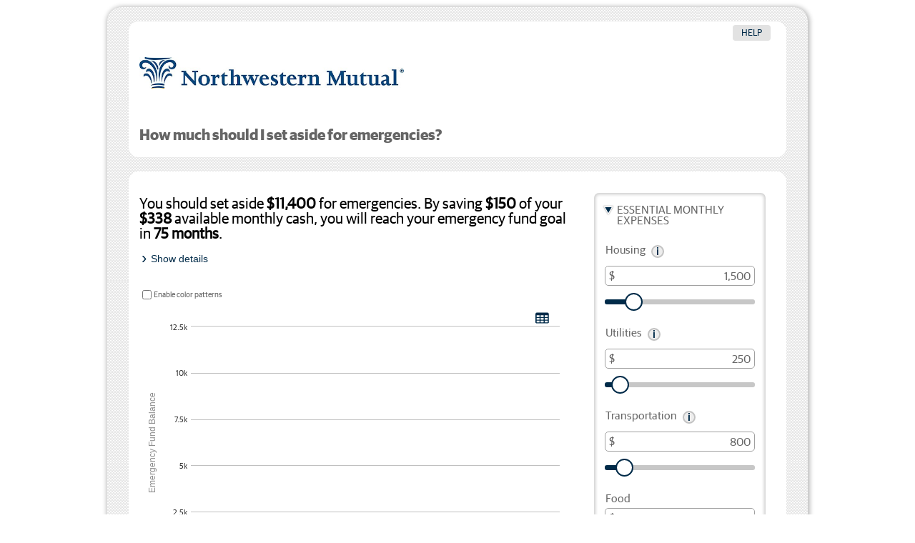

--- FILE ---
content_type: text/html;charset=ISO-8859-1
request_url: https://calculator.northwesternmutual.com/response/lf-northwesternmutual/calc/budget06?name=Larry+Watkins&email=larry.watkins&tmplatecde=7&legalid=20277778&photoURL=avmedia%2Fweb%2Fcolumn%2Ejpg&agentNumber=054481&FWSType=FR&des=%2C%2BCFP&reg;%2C%2BCLU&reg;%2C%2BChFC&reg;&postto=thenetwork.nmfn.com&agentnumber=054481&formname=FWSContactForm&attr=FRSite
body_size: 5195
content:
<!DOCTYPE html>
<html lang="en">
<head>
    <meta charset="utf-8">
    <title>Loading...</title>

    <meta name="description" content="">
    <meta name="viewport" content="width=device-width, initial-scale=1.0, user-scalable=yes">
    <meta http-equiv="X-UA-Compatible" content="IE=edge,chrome=1">
    <meta name="googlebot" value="noindex, indexifembedded" />
    <link rel="canonical" href="https://www.northwesternmutual.com/" />
<script src="https://assets.adobedtm.com/a35d649391581a191c150a9fe6e5c50bd59c0608/satelliteLib-554595096068450505b93113c867e664f9022e37.js"></script>

    <link href="/assets/pft/css/calc-plugins-1.0.css" updateviacache="all" rel="stylesheet">
    <link href="/assets/pft/css/fonts.css" rel="stylesheet" media="screen">
    <link href="/assets/pft/css/plugins.css" rel="stylesheet"
          media="screen">
    <link href="/response/lf-northwesternmutual/artifact/budget06/assets/css/common.css" rel="stylesheet">
    <link href="/response/lf-northwesternmutual/artifact/budget06/assets/css/categories.css" rel="stylesheet"
          media="screen">
    <link href="/response/lf-northwesternmutual/artifact/budget06/assets/css/simple-plus.css" rel="stylesheet"
          media="screen">
    <link href="/response/lf-northwesternmutual/artifact/budget06/assets/css/mobile.css" rel="stylesheet">
    <link href="/assets/pft/css/glyphicons.css" rel="stylesheet">
    <link href="/response/lf-northwesternmutual/artifact/budget06/assets/css/client-skin.css" rel="stylesheet"
          media="screen">
    <link rel='icon' type='image/x-icon'
          href="/response/lf-northwesternmutual/artifact/budget06/assets/images/favicon.ico"/>
</head>

<body class="lf-budget06 lf-simple-plus lf-calculator">

<noscript class="aria-hide">
    <div class="lf-error lf-centered lf-nojs">
        Please enable JavaScript in your browser to utilize our calculators.
    </div>
</noscript>

<div id="lf-ajax-loader" class="lf-ajax-loader" aria-hidden="true">
    <img width="16" height="16" aria-hidden="true" alt="loading"
         src="/response/lf-northwesternmutual/artifact/budget06/assets/images/working.gif"/>
    <div id="lf_working_label" class="lf-ajax-working" aria-hidden="true">Loading...</div>
</div>
<div id="lf-busy-overlay" class="ui-widget-overlay lf-busy-overlay"></div>

<input type="hidden" id="querystring" value="name=Larry+Watkins&email=larry.watkins&tmplatecde=7&legalid=20277778&photoURL=avmedia%2Fweb%2Fcolumn%2Ejpg&agentNumber=054481&FWSType=FR&des=%2C%2BCFP&reg;%2C%2BCLU&reg;%2C%2BChFC&reg;&postto=thenetwork.nmfn.com&agentnumber=054481&formname=FWSContactForm&attr=FRSite">

<div class="lf-centered" id="lf_main" role="main" aria-busy="true">
    <div class="lf-meter lf-main-inner">
        <div class="lf-meter lf-question">
            <div id="lf-branding-logo-link">
                <div id="lf-branding-logo"></div>
            </div>
            <h1 id="lf_title_label" tabindex="-1"></h1>
            <div id="lf_Help" class="lf-hidden">
                <button type="button" id="lf_help_tab" class="lf-help-tab">
                    <span id="lf_help_label" class="lf-help-label"></span>
                </button>
            </div>
        </div>
        <div id="structure-explanation" class="visually-hidden" aria-level="2" role="heading"></div>
        <div class="lf-meter lf-meter-content" id="lf_meter_container">
            <div class="lf-meter lf-error lf-hidden" id="lf-server-error" role="alert">
                <p></p>
                <div id="lf-server-error-focus" tabindex="-1"></div>
            </div>
            <div class="lf-meter lf-error lf-hidden lf-crossfield-error" id="lf_crossfield_error_container">
            </div>
            <div class="lf-cm-65 lf-left-col">
                <div class="lf-results-section lf-graphs  lf-long-answer">
                    <div id="results-section" class="visually-hidden" aria-level="2" role="heading"></div>
                    <div id="lf_answer_hidden_content">
                        <span id="lf_answer_hidden"></span>
                    </div>
                    <div class="lf-answer">
                        <h2><span id="lf_answer"></span></h2>

                        <button aria-expanded="false" aria-controls="lf_answer_text_details" id="lf_answer_more_info"
                                class="lf-more-info lf-secondary-gradient lf-hidden"></button>

                        <div id="lf_answer_text_details" class="lf-details lf-hidden">

                            <div id="lf-more-info-table-placeholder"></div>
                            <script type="text/template" id="lf-more-info-plain-template">
                                {{#text}}
                                <div id="lf_answer_text" class="tableCellADA">{{{text}}}</div>
                                {{/text}}
                                {{^text}}
                                {{#.}}
                                {{#title}}
                                <div id="lf_result_title" class="lf-result-title">{{{title}}}</div>
                                {{/title}}
                                <div class="lf-results-list lf-list-{{listNumber}}">
                                    {{#entries}}
                                    <div id="lf_{{dataElementName}}_results" class="lf-result-list-content">
                                        <div id="lf_{{dataElementName}}_result_label" class="lf-details-list-label">
                                            {{{fieldLabel}}}
                                        </div>
                                        {{#formattedValues}}
                                        <div id="lf_{{dataElementName}}_result_value"
                                             class="lf-details-list-value">{{value}}
                                        </div>
                                        {{/formattedValues}}
                                    </div>
                                    {{/entries}}
                                </div>
                                {{/.}}
                                {{/text}}
                            </script>
                            <script type="text/template" id="lf-more-info-table-template">
                                {{#text}}
                                <div id="lf_answer_text" class="tableCellADA">{{{text}}}</div>
                                {{/text}}
                                {{^text}}
                                {{#.}}
                                {{#title}}
                                <div id="lf_result_title" class="tableCellADA" class="lf-result-title">{{{title}}}</div>
                                {{/title}}
                                <table class="lf-results-table" id="lf-results-table-main">
                                    <thead>
                                    <tr>
                                        {{#columnHeaders}}
                                        <td></td>
                                        {{#columnHeader}}
                                        <th class="lf-results-header tableCellADA" scope="col">{{.}}</th>
                                        {{/columnHeader}}
                                        {{/columnHeaders}}
                                    </tr>
                                    </thead>
                                    <tbody>
                                    {{#subtitle}}
                                    <tr>
                                        <th id="lf_result_subtitle1"
                                            class="lf-result-subtitle tableCellADA three-headers" colspan="100%">
                                            {{{subtitle}}}
                                        </th>
                                    </tr>
                                    {{/subtitle}}

                                    {{#entries}}
                                    <tr id="lf_{{dataElementName}}_results">
                                        <th id="lf_{{dataElementName}}_result_label" class="tableCellADA" scope="row">
                                            {{#negLabel}}<span class="lf-minus-sign">&minus;</span>{{/negLabel}}{{{fieldLabel}}}
                                            {{#glossaryTerm}}
                                            <a role="button" href="#{{glossaryTerm}}"
                                               id="lf_{{dataElementName}}_tooltip"
                                               class="lf-show-tooltip lf_{{dataElementName}}_tooltip lf-more-details-tooltip"
                                               {{#tooltipAriaLabel}}aria-label="{{{tooltipAriaLabel}}}"{{/tooltipAriaLabel}}>
                                            <div aria-hidden="true" class="lf-tooltip-i lf-results-tooltip">i</div>
                                            </a>
                                            {{/glossaryTerm}}
                                        </th>
                                        {{#formattedValues}}
                                        <td id="lf_{{dataElementName}}_result_value"
                                            class="tableCellADA {{shownClasses}}"><span class="lf-nbsp-number">{{#negSymbol}}<span class="lf-minus-sign {{negSymbolClass}}">&minus;</span>{{/negSymbol}}{{value}}</span>
                                        </td>
                                        {{/formattedValues}}
                                    </tr>
                                    {{/entries}}
                                    </tbody>
                                </table>
                                {{/.}}
                                {{/text}}
                            </script>
                        </div>

                    </div>
                    <button id="lf_next_steps_label" type="button" class="lf-next-steps"></button>

                    <div id="lf-selectors-template-placeholder"></div>
                    <script type="text/template" id="lf-selectors-template">
                        <div class="lf-graph-list">
                            {{#.}}
                            {{^table}}
                            <div id="{{id}}-graph-container" class="lf-graph{{#first}} lf-active{{/first}}" role="tabpanel" aria-labelledby="lf_graph_tabs_{{id}}">
                                <div id="{{id}}" class="lf-cm-90 lf-graph_container"></div>
                            </div>
                            {{/table}}
                            {{#table}}
                            <div id="{{id}}-graph-container" class="lf-graph lf-hidden" role="tabpanel" aria-labelledby="lf_graph_tabs_{{id}}">
                                <div class="lf-tables-links">
                                    {{#tables}}
                                    <div>
                                        {{#label}}
                                        <span class="lf-graph-label lf-graph-label-multiple">{{title}}</span>
                                        <button id="lf_tables_links{{index}}"
                                                class="lf-open-table lf-open-table-xl lf-open-table-multiple"
                                                tabletitle="{{title}}"
                                                lf-index="{{index}}"
                                                lf-title="{{title}}">
                                            <span aria-hidden="true" class="lf-open-table-label"></span>
                                        </button>
                                        {{/label}}
                                        {{^label}}
                                        <span class="lf-graph-label lf-graph-label-single">{{title}}</span>
                                        <button id="lf_tables_links{{index}}"
                                                class="lf-open-table lf-open-table-xl lf-open-table-single"
                                                tabletitle="{{title}}"
                                                lf-index="{{index}}"
                                                lf-title="{{title}}">
                                            <span aria-hidden="true" class="lf-open-table-label"></span>
                                        </button>
                                        {{/label}}
                                    </div>
                                    {{/tables}}
                                </div>
                            </div>
                            {{/table}}
                            {{/.}}
                        </div>
                        <div id="lf_selectors_description" class="visually-hidden"></div>
                        <div class="lf-results-loop" role="tablist" aria-labelledby="lf_selectors_description">
                            <span class="lf-divider"></span>
                            {{#.}}
                            <button id="lf_graph_tabs_{{id}}" class="{{#first}}lf-active {{/first}}{{#last}}lf-last-loop{{/last}} lf-graph-tabs" role="tab" aria-selected="false" aria-controls="{{id}}-graph-container" tabindex="-1">
                                <span class="lf-dot" aria-hidden="true"></span>
                                <div class="lf-dot-holder lf-dot-label">{{label}}</div>
                            </button>
                            {{/.}}
                        </div>
                    </script>
                    <div class="lf-icons">
                        <div id="lf_shareButton_container" class="lf-shareButton-container"></div>
                    </div>
                </div>

                <hr aria-hidden="true" id="lf-next-steps-zoneB1-separator" class="lf-line-gradient"/>
                <div id="lf-next-steps-zoneB1" class="lf-next-steps-zoneB">
                    <div id="lf-next-steps-zoneB1-content" class="lf-next-steps-zoneB-content"></div>
                </div>

            </div>

            <div class="lf-cm-35 lf-right-col lf-clear">
                <div id="yourinfo-section" class="visually-hidden" aria-level="2" role="heading"></div>
                <div id="calc-instructions" class="visually-hidden"></div>
                <div id="screen-instructions"></div>
                <div class="lf-form lf-shown">
                    <div id="lf-input-fields-template-placeholder"></div>
                </div>
            </div>

            <div id="lf-next-steps-zoneB2" class="lf-next-steps-zoneB">
                <hr aria-hidden="true" id="lf-next-steps-zoneB2-separator" class="lf-line-gradient"/>
                <div id="lf-next-steps-zoneB2-content" class="lf-next-steps-zoneB-content"></div>
            </div>

            <div class="lf-footer">
                <div class="lf-terms">
                    <small id="lf-terms-of-use">
                        <a id="lf_terms_of_use_link" href="javascript:void(0)" target="_blank">
                            <span aria-hidden="true" id="lf_terms_of_use_logo"></span>
                            <span id="lf_terms_of_use_label"></span>
                        </a>
                    </small>
                    <small class="lf-copyright"></small>
                </div>
            </div>
        </div>
    </div>
</div>
<div id="lf_cross_field_error" role="dialog" aria-modal="true" class="lf-cross-field-error-pop-up lf-pop-up lf-hidden"
     aria-labelledby="lf_cross_field_error_title" aria-describedby="lf_cross_field_error_label lf_cross_field_error_count">
    <div class="lf-modal-title-bar drag-handle">
        <h2 id="lf_cross_field_error_title" class="lf-modal-title"></h2>
        <button type="button" id="lf_cross_field_error_close_btn" class="lf-modal-close-btn" tabindex="0">
            <span aria-hidden="true">X</span>
        </button>
    </div>
    <div id="lf_cross_field_error_content" class="lf-cross-field-error-content lf-mobile-scroll">
    </div>
</div>
<div id="lf-tooltip-definitions" class="lf-definitions">
    <div tabindex="0"></div>
    <div id="lf-tooltip" class="lf-help-tooltip">
        <dfn>
            <h2><span id="lf-tooltip-term"></span></h2>
            <button id="lf-tooltip-close" class="lf-close-pop" role="button"><span
                    aria-hidden="true">X</span></button>
        </dfn>
        <p id="lf-tooltip-text"></p>
    </div>
    <div tabindex="0"></div>
</div>
<div id="lf_next_steps_zoneA" class="hidden" role="dialog" aria-modal="true" aria-labelledby="lf_next_steps_zoneA_title" aria-describedby="lf-next-steps-zoneA-content">
    <div class="lf-modal-title-bar drag-handle">
        <h2 id="lf_next_steps_zoneA_title" class="lf-modal-title"></h2>
        <button type="button" id="lf_next_steps_zoneA_close_btn" class="lf-modal-close-btn" tabindex="0">
            <span aria-hidden="true">X</span>
        </button>
    </div>
    <div id="lf-next-steps-zoneA-content" class="lf-next-steps-content lf-mobile-scroll">
    </div>
</div>
<div id="lf_help_Container" class="hidden" role="dialog" aria-modal="true" aria-labelledby="lf_help_title">
    <div class="lf-modal-title-bar drag-handle">
        <h2 id="lf_help_title" class="lf-modal-title"></h2>
        <button type="button" id="lf_help_Container_close_btn" class="lf-modal-close-btn" tabindex="0">
            <span aria-hidden="true">X</span>
        </button>
    </div>
    <div id="lf_help-table" class="lf-help-table">
        <script type="text/template" id="lf-help-table-template">
            <div id="lf-help-tooltip-definitions" class="lf-definitions">
                <div id="lf-help-tooltip" class="lf-help-tooltip" aria-modal="true" role="dialog"
                     aria-describedby="lf-help-tooltip-text" aria-labelledby="lf-help-tooltip-term">
                    <dfn><h2><span id="lf-help-tooltip-term"></span></h2>
                        <button id="lf-help-tooltip-close" class="lf-close-pop"
                           aria-label="Close tooltip" title="Close tooltip">
                            <div aria-hidden="true">X</div>
                        </button>
                    </dfn>
                    <p id="lf-help-tooltip-text"></p>
                </div>
            </div>

            <div id="lf_help-table-content" class="lf-help-table-content">
                <div class="viewport">
                    <div class="overview">
                        <div class="body_font">
                                <span id="lf-help-content">
                                {{#.}}
                                <p id="lf_help_{{class}}">{{{textLabel}}}</p>
                                {{/.}}
                                </span>
                        </div>
                    </div>
                </div>
            </div>
        </script>
    </div>
    <div class="lf-end-of-help visually-hidden"></div>
</div>
<div id="lf_graphs-table" class="hidden" role="dialog" aria-modal="true" aria-labelledby="lf_amortization_title">
    <div class="lf-modal-title-bar drag-handle">
        <h2 id="lf_amortization_title" class="lf-modal-title"></h2>
        <button type="button" id="lf_graphs-table_close_btn" class="lf-modal-close-btn" tabindex="0">
            <span aria-hidden="true">X</span>
        </button>
    </div>
    <div id="lf_graphs-table-content" class="lf-graphs-table-content">
        <div class="lf-month" id="lf-month">
            <div class="lf-table lf-open">
                <table id="lf-months-table" tabindex="0">
                    <thead id="lf-table-head">
                    <tr id="lf-table-head-content"></tr>
                    </thead>
                    <tbody id="lf-table-rows" class="lf-table-rows"></tbody>
                </table>
            </div>
        </div>
    </div>
</div>
<div id="lf_save_print_share_dialog" role="dialog" aria-labelledby="lf_save_print_share_title" aria-modal="true" class="hidden">
    <div class="lf-modal-title-bar drag-handle">
        <h2 id="lf_save_print_share_title" class="lf-modal-title"></h2>
        <button type="button" id="lf_save_print_share_dialog_close_btn" class="lf-modal-close-btn" tabindex="0">
            <span aria-hidden="true">X</span>
        </button>
    </div>
    <div id="lf_save_print_share_content" class="lf-save-print-share-content">
        <span id="lf_enter_email_label" class="lf-enter-email-label"></span>
        <div id="lf-save-print-share-description">
            <ul role="presentation">
                <li id="lf_email_save_label"></li>
                <li id="lf_email_print_label"></li>
                <li id="lf_email_share_label"></li>
            </ul>
        </div>
        <label for="lf-email-address" id="lf_email_address_label"></label>
        <div class="lf-email-input-container">
            <input type="email" id="lf-email-address" class="lf-email-address" maxlength="50" aria-describedby="lf-save-print-share-description">
            <button type="button" id="lf-email-submit" class="lf-email-submit">Send</button>
        </div>
        <div id="lf-email-message" role="alert"></div>
        <table class="lf-email-optinStatus-container" role="presentation">
            <tr>
                <td>
                    <input id="lf-email-optinStatus" type="checkbox" class="lf-email-optinStatus">
                </td>
                <td id="lf_email_related_content">
                    <label id="lf_email_related_label" for="lf-email-optinStatus"
                           class="lf-email-related-label"></label>
                </td>
            </tr>
        </table>
        <div class="lf-email-privacy">
            <a href="#" id="lf_privacy_policy_label" class="lf-privacy-policy" target="_blank"></a>
        </div>
    </div>
</div>
<script type="text/template" id="lf_input_fields_template">
    <span id="lf_input_fields">
            {{#.}}
            <fieldset id="lf-tab-{{tabId}}">

                <div class="lf-legend lf-accordian-legend">
                    <h3>
                        <span aria-hidden="true" class="lf-arrow"></span>
                        <a role="button" aria-expanded="false" id="{{tabId}}-accordion"
                           aria-controls="lf-panel-{{tabId}}" class="lf-accordion-label" href="javascript:void(0)">{{tabLabel}}</a>
                    </h3>
                </div>

                {{#tabDesc}}
                <div class="lf-tab-desc">{{tabDesc}}</div>
                {{/tabDesc}}
                <div class="scrollbar disable">
                    <div class="track">
                        <div class="thumb">
                            <div class="end"></div>
                        </div>
                    </div>
                </div>
                <div class="lf-accordion lf-simpleplus-viewport" role="group" aria-label="{{tabLabel}}"
                     id="lf-panel-{{tabId}}">
                    {{#fields}}
                    <div id="lf_{{dataElementName}}-table" class="lf-simpleplus-viewport-fields">
                        <div class="lf-simpleplus-viewport-field-label">
                            {{#glossaryTerm}}
                            <label for="lf_{{dataElementName}}" id="lf_{{dataElementName}}-label">{{{fieldLabel}}}<span
                                    id="lf_{{dataElementName}}-small-label"
                                    class="lf-small-label"> {{smallLabel}}</span></label>
                            <a role="button" href="#{{glossaryTerm}}" id="lf_{{dataElementName}}_tooltip"
                               class="lf-show-tooltip"
                               aria-label="{{tooltipAriaLabel}}"><div aria-hidden="true"
                                                                      class="lf-tooltip-i">i</div></a>
                            {{/glossaryTerm}}
                            {{^glossaryTerm}}
                            <label for="lf_{{dataElementName}}" id="lf_{{dataElementName}}-label"
                                   class="lf-field-label-no-tooltip">{{{fieldLabel}}}
                                {{#smallLabel}}<span id="lf_{{dataElementName}}-small-label" class="lf-small-label"> {{smallLabel}}</span></label>{{/smallLabel}}
                            {{/glossaryTerm}}
                        </div>
                        <div class="lf-hidden lf-error-message" id="lf_{{dataElementName}}-error-message">{{errorMessage}}</div>
                        <div class="lf-input-fields-container lf-simpleplus-viewport-field inputs {{cellClass}}">
                            {{#inputTypeText}}
                            <span id="lf_{{dataElementName}}_prefix" class="{{showDollar}}" aria-hidden="true">$</span>
                            <input id="lf_{{dataElementName}}" name="{{dataElementName}}" class="lf-input-comma"
                                   type="{{inputType}}"
                                   value="{{value}}" maxlength="{{maxlength}}"
                            />
                            <span id="lf_{{dataElementName}}_suffix" class="{{showPercentage}}" aria-hidden="true">%</span>
                            <span id="lf_{{dataElementName}}_nothing" class="lf-hidden"> </span>
                        <div class="lf-slider-container">
                            <label for="lf_{{dataElementName}}-input-safe" class="lf-input-safe-label"
                                   id="lf_{{dataElementName}}-input-safe-label" class="lf-input-safe-label">{{{fieldLabel}}}
                            </label>
                            <input id="lf_{{dataElementName}}-input-safe" type="range"
                                   class="lf-input-safe"
                                   role="slider"
                                   trumin="{{minimumValue}}" min="{{sliderMinVal}}" max="{{sliderMaxVal}}"
                                   trumax="{{maximumValue}}"
                                   defaultValue="{{defaultValue}}" aria-label="{{fieldLabel}}" format="{{format}}"
                                   precision="{{precision}}" step="{{widgetStep}}" value="{{value}}"
                                   data-highlight="{{dataHighlight}}"
                                   maxLength="{{maxlength}}" aria-label="{{fieldLabel}}"
                            />
                        </div>
                            {{/inputTypeText}}
                            {{#inputTypeDDL}}
                            <select class="lf-select-toggle" name="{{dataElementName}}" aria-label="{{fieldLabel}}"
                                    id="lf_{{dataElementName}}">{{#dropdownOptions}}
                                <option value="{{optionValue}}" {{#defaultSelection}}selected{{/defaultSelection}}>{{optionText}}</option>
                                {{/dropdownOptions}}
                            </select>
                            {{/inputTypeDDL}}
                            {{#inputTypeRadio}}
                                {{#radioOptions}}
                                    <input type="radio" id="lf_{{dataElementName}}_{{optionId}}" name="{{dataElementName}}" aria-label="{{fieldLabel}}" value="{{optionValue}}" {{#checked}}checked{{/checked}}>
                                    <label for="lf_{{dataElementName}}_{{optionId}}">{{optionDisplayText}}</label><br>
                                {{/radioOptions}}
                            {{/inputTypeRadio}}
                            {{#inputTypeChar}}
                            <input id="lf_{{dataElementName}}" name="{{dataElementName}}" type="{{inputType}}"
                                   class="lf-text-area" value="{{value}}" maxlength="{{maxlength}}"/>
                           {{/inputTypeChar}}


                        </div>
                    </div>
                    {{/fields}}
                </div>
            </fieldset>
            {{/.}}
        </span>
</script>
<div id="sr-message" aria-live="polite" class="visually-hidden"></div>

<script src="/assets/pft/js/calc-plugins-4.0.js"></script>
<script src="/response/lf-northwesternmutual/artifact/budget06/assets/scripts/data-layout.js"></script>
<script src="/assets/pft/js/common.js"></script>
<script src="/assets/pft/js/simple-plus.js"></script>
<script src="/response/lf-northwesternmutual/artifact/budget06/assets/scripts/simple-plus-custom.js"></script>
<script src="/response/lf-northwesternmutual/artifact/budget06/assets/scripts/graph.js"></script>
<script src="/response/lf-northwesternmutual/artifact/budget06/assets/scripts/client-global.js"></script>
<script src="/response/lf-northwesternmutual/artifact/budget06/assets/scripts/client-simple-plus.js"></script>
<script src="/assets/js/lfP.js"></script>

</body>
</html>


--- FILE ---
content_type: text/css
request_url: https://calculator.northwesternmutual.com/response/lf-northwesternmutual/artifact/budget06/assets/css/common.css
body_size: 14470
content:

/*----Start of new level---/data/response/content/default//assets/css/common.css---*/
:root{--error-color:#ba2025;}#highcharts-0{width:100% !important}*{-moz-box-sizing:border-box;-webkit-box-sizing:border-box;box-sizing:border-box}a, abbr, acronym, address, answer, applet, article, aside, audio, b, big, blockquote, body, canvas, caption, center, cite, code, col, dd, del, details, dfn, div, dl, dt, em, fieldset, figcaption, figure, footer, form, h1, h2, h3, h4, h5, h6, header, hgroup, html, i, iframe, img, ins, kbd, label, legend, li, mark, menu, nav, object, ol, p, pre, q, s, samp, section, small, strike, strong, sub, sup, table, tbody, td, tfoot, th, thead, time, tr, tt, u, ul, var, video{border:0;margin:0;padding:0;outline:0;vertical-align:baseline}article, aside, details, figcaption, figure, footer, header, hgroup, menu, nav, section{display:block}.lf-calculator ol, .lf-calculator ul{list-style-position:outside;margin:0 0 0 1em;padding:0}body{padding:10px}#lf_main{margin:0}body.lf-calculator{background:#fff;font-size:.85em;height:100%;min-width:280px;}.lf-calculator button, .lf-calculator input, .lf-calculator table select, .lf-calculator table span, .lf-calculator table textarea, body.lf-calculator{color:#666;font-family:'helvetica neue', helvetica, arial, sans-serif}body.lf-no-scroll, html.lf-no-scroll{overflow:hidden}.lf-calculator [class*=lf-cm-]{display:inline-block;margin:0 -4px 10px 0;position:relative;vertical-align:top}.lf-calculator [class*=lf-cm-] [class*=lf-cm-]{padding:0 15px}.lf-calculator [class*=lf-cm-] table[class*=lf-cm-]{padding:0}.lf-cm-10{width:10%}.lf-cm-20{width:20%}.lf-cm-25{width:25%}.lf-cm-30{width:30%}.lf-cm-35{width:35%}.lf-cm-40{width:40%}.lf-cm-50{width:50%}.lf-cm-60{width:60%}.lf-cm-65{width:65%}.lf-cm-70{width:70%}.lf-cm-75{width:75%}.lf-cm-80{width:80%}.lf-cm-90{width:90%}.lf-meter{width:100%}.lf-calculator img{height:auto;max-width:100%}.lf-calculator a, .lf-calculator button, .lf-calculator dfn{font-style:normal;text-decoration:none;cursor:pointer}.lf-not-touch a:hover{text-decoration:none;color:#248eb8}.lf-calculator h1, .lf-calculator h2, .lf-calculator h3, .lf-calculator h4, .lf-calculator h5{display:inline-block;font-weight:400;font-weight:400;margin-bottom:0}.lf-calculator h1{font-size:2em}.lf-calculator h2{font-size:1.2em}.lf-calculator h3, .lf-calculator h4{font-size:1.5em}.lf-calculator h5{font-size:1em}.lf-calculator li, .lf-calculator p{font-size:1em;font-weight:400;font-weight:400;margin:0 0 1em}.lf-clear{clear:both}.lf-centered{margin:0 auto;max-width:900px;padding:0;width:100%;overflow-x:hidden}b.lf-main-result{border-bottom:2px solid #000;font-size:1.2em;margin-left:-6px;padding:0 5px;text-align:left}.lf-calculator-form{margin:10px 15px 15px 15px}.lf-calculator fieldset{margin:0;padding:0}#lf_graphs-table > ul, #lf-accordion-tab-template-placeholder{display:block;height:30px;margin:0;padding:0;position:relative;width:100%}#lf-accordion-tab-template-placeholder{display:flex;height:26px;}#lf_help-table > ul{margin-left:15px;width:50%}#lf_help-table > ul li:first-child .lf-legend, .lf-calculator-form ul li:first-child .lf-legend{left:12px;outline:0}#lf_graphs-table > ul{margin-left:15px;width:50%}.lf-legend{border-bottom:1px solid #ccc;cursor:pointer;font-size:1.05em;left:auto;padding:4px;position:absolute;right:0;text-align:center;width:50%;z-index:99;outline:0}#lf_graphs-table > ul li:first-child .lf-legend, .lf-calculator-form ul li:first-child .lf-legend{left:12px;outline:0}.lf-calculator fieldset ul{list-style-type:none;margin:10px 0;padding:0}.lf-calculator-form ul li:first-child .lf-legend{left:0;outline:0}.lf-accordion{display:none;margin:0;position:relative}.lf-table.lf-accordion.lf-open{z-index:9}.lf-accordion.lf-open{display:block}.lf-accordion > fieldset{padding:0 0 20px}.lf-calculator fieldset:first-child .lf-accordion{display:block}.lf-accordion table tr table th{position:relative}.lf-tabs-row{clear:both;display:inline-block;height:38px;position:relative;width:100%}.lf-tabs-row ul{list-style-type:none}.lf-tab{background:none repeat scroll 0 0 #ddd;border:1px solid #666;display:block;font-size:1em;font-weight:700;font-weight:700;left:122px;margin-bottom:5px;padding:11px;position:absolute;text-align:center;top:0;width:100px;z-index:9}.lf-tab:first-child{left:20px}.lf-tab.lf-active{background:none repeat scroll 0 0 #fff;border-bottom:1px solid #fff}.lf-calculator label{display:inline-block;font-weight:400}.lf-more-info.lf-secondary-gradient.lf-hidden{display:none}.lf-calculator .lf-extra, .lf-calculator .lf-hidden{display:none}.lf-crossfield-error{display:inline-block;}.lf-error-message.lf-hidden{display:none;visibility:hidden}.lf-checks label{min-width:25%}.lf-calculator select{width:auto}.lf-calculator fieldset span, .lf-calculator input, .lf-calculator select, .lf-calculator textarea{padding:0;position:relative}.lf-calculator input{font-size:.8em;height:30px}.lf-calculator input[type=checkbox]{display:inline-block;height:14px}.lf-calculator label span:first-child{margin:0}.lf-calculator fieldset legend{display:none}.lf-calculator fieldset{border:medium none;box-shadow:none;margin-top:10px}.lf-calculator fieldset table{margin:0}.lf-calculator table{width:98%}.lf-calculator table.lf-results-table{margin-bottom:0}.lf-calculator td, .lf-calculator th{display:inline-block;font-weight:400;padding-bottom:4px;position:relative;text-align:left;vertical-align:top}.lf-calculator .lf-overlay td, .lf-calculator .lf-overlay th{position:static}.lf-col2 tbody, .lf-col2 tr{display:block;width:100%}.lf-col2 td, .lf-col2 th{width:100%}.lf-col2 td:first-child, .lf-col2 th:first-child{width:100%}.lf-assumptions-toggle td{padding:0 0 20px}.lf-assumptions-toggle td .lf-open-assumptions{padding:0 0 60px}.lf-assumptions-toggle td .lf-open-assumptions.lf-open{padding:0}.lf-col3 td, .lf-col3 th{width:30%}fieldset .lf-col3 tr, fieldset .lf-col4 tr{border:0 none;display:block;margin-bottom:0;padding:4px 10px 0}fieldset .lf-col3 tbody tr:nth-child(even), fieldset .lf-col4 tbody tr:nth-child(even){background:#fff}.lf-col4 td, .lf-col4 th{width:22%}.lf-col4 td:first-child, .lf-col4 th:first-child{width:27%}.lf-col5 td, .lf-col5 th{padding-right:4%;width:20%}.lf-col5 td:first-child, .lf-col5 th:first-child{width:20%}.lf-col6{position:relative}.lf-col6 thead{left:0;position:absolute;top:0;font-weight:700}.lf-col6 thead th{height:50px}.lf-col6 tbody td, .lf-col6 td, .lf-col6 th{padding-right:3%;width:19%}.lf-col6 td:first-child, .lf-col6 th:first-child{width:15%}.lf-col6 tbody{display:block;height:356px;overflow-x:auto;padding-top:60px;width:100%}.lf-col6 tr{display:block;width:100%}.lf-col3 .lf-delete, .lf-col4 .lf-delete, .lf-col5 .lf-delete, .lf-col6 .lf-delete{padding-right:0;width:1%}.lf-calculator table input, .lf-calculator table span{margin:0;text-align:right;width:100%}.lf-calculator table select, .lf-calculator table textarea{margin:0;text-align:left;width:100%}.lf-calculator table input[type=checkbox], .lf-calculator table input[type=radio]{width:auto;margin-right:10px}.lf-calculator .lf-after-input, .lf-calculator .lf-before-input{display:inline-block;left:10px;margin:0 0 0 -4px;padding:0;position:absolute;top:5px;width:0;z-index:30}.lf-calculator .lf-after-input{left:auto;right:20px}.lf-calculator .lf-percent input{padding-right:21px}.lf-touch table.lf-col2 tbody.lf-assumptions, table tbody.lf-assumptions{display:none}.lf-main-inner{border:1px solid #777}.lf-question{position:relative}.lf-pop-up{background-color:#fff;border-radius:0 0 6px 6px;box-shadow:2px 4px 5px 1px rgba(0, 0, 0, .65)}#lf_help-table, .lf-pop-up{background-color:#fff;border-radius:0 0 6px 6px;box-shadow:2px 4px 5px 1px rgba(0, 0, 0, .65)}.lf-help-tooltip{background:none repeat scroll 0 0 #fff;border:1px solid #777;-moz-box-shadow:1px 1px 3px 1px #bbb;-webkit-box-shadow:1px 1px 3px 1px #bbb;box-shadow:1px 1px 3px 1px #bbb;display:none;font-size:.85em;left:50%;max-width:320px;width:320px;padding:10px;position:absolute;top:50%;z-index:999}.lf-help-tooltip.lf-tooTall{top:-160px}.lf-help-tooltip:after{border-bottom:10px solid transparent;border-left:10px solid #fff;border-top:10px solid transparent;content:"";display:block;position:absolute;right:-10px;top:18px}.lf-help-tooltip:before{border-bottom:11px solid transparent;border-left:11px solid #444;border-top:11px solid transparent;content:"";display:block;position:absolute;right:-12px;top:18px}.lf-help-tooltip.lf-tooTall:after, .lf-help-tooltip.lf-tooTall:before{top:160px}#lf_Help > div{display:none;max-height:175px;overflow-y:auto}#lf_Help p{position:relative}.lf-more-info{display:inline-block;font-size:.8em;height:24px;line-height:1.25em;margin-left:6px;text-align:center;text-decoration:none;width:24px}#lf_answer_hidden_content{visibility:hidden;margin-top:10px}#lf_answer_hidden{font-size:1.575em;padding-right:42px;display:inline-block}.lf-answer{left:0;padding:0;position:absolute;top:20px;z-index:99}.lf-answer.lf-open{background:#fff}.lf-answer > span{color:#000;font-size:1.575em}.lf-long-answer .lf-answer > span{display:inline-block}.lf-mobile-scroll{padding:0}.lf-save-print-share-mini{background:#fff;border:1px solid #000;display:inline-block;font-size:1.2em;height:30px;padding:0;position:relative;text-align:center;width:30px}.lf-descriptive{font-size:0;height:0;overflow:hidden;display:block}.lf-icons{position:relative}.lf-save-print-share-mini-pop-up{background-color:#fff;border:1px solid #ddd;padding:15px;position:absolute;right:0;text-align:left;top:30px;width:300px;z-index:5}.lf-calculator .lf-save-print-share-pop-up button{font-weight:700;margin:0 0 0 10px}.lf-calculator input[type=checkbox]{display:inline-block;height:14px;left:0;top:0}.lf-sendme-popup{position:relative;top:-38px;left:5px;width:100%}.lf-left-col, .lf-right-col{margin-bottom:0}.lf-left-col, .lf-left-col[class*=lf-cm-]{padding:0;margin-bottom:0}.lf-graphs{margin-bottom:0;padding:20px;position:relative}.lf-graphs ul.lf-graph-list, .lf-left-col .lf-graphs .lf-graph{margin:0;overflow:hidden;width:100%}.lf-graph-list{list-style-type:none;margin:0}.lf-graph_container[class*=lf-cm-]{display:block;padding:0;width:100%;min-height:200px;}.lf-graph p{font-size:.85em;padding:0 20px}.lf-results-section{border-right:1px solid #666;margin:0;padding:10px 10px 0 0;position:relative}.lf-results{list-style-type:none;margin:0;overflow:hidden;width:100%}.lf-results > li{display:none;position:relative}.lf-results > li:first-child{display:block}.lf-results table{margin-bottom:0}.lf-calculator .lf-results-loop{display:flex;height:auto;list-style:none outside none;margin:0 auto;padding:0;position:relative;right:0;text-align:center;width:70%}.lf-calculator .lf-centered-results-loop-2dots{position:relative}.lf-calculator .lf-results-loop > li{display:block;float:left;height:35px;line-height:.45em;margin:0;padding:10px 0 0;position:relative;top:-5px;width:33%}.lf-calculator .lf-centered-results-loop-2dots > li{width:50%}.lf-dot-holder{display:block;height:50px;margin-top:-5px;padding-top:5px}.lf-dot{border-radius:7px;display:block;font-size:2em;height:14px;padding:0;width:14px}.lf-not-touch .lf-dot:hover{background:#000;text-decoration:none}.lf-calculator .lf-2dots, .lf-calculator .lf-2dots > li{width:50%}.lf-scroller-holder{display:none;width:12px;position:absolute;bottom:24px;right:14px;top:24px}.lf-scrollBottom, .lf-scrollTop{position:absolute;right:0;top:10px}.lf-scrollTop{top:auto;bottom:-10px}.lf-overlay{background:rgba(50, 50, 50, .5);bottom:0;height:auto;left:0;position:fixed;right:0;top:0;z-index:9999}.lf-help-tooltip-overlay{bottom:0;height:auto;left:0;position:fixed;right:0;top:0;z-index:10001;background:rgba(50, 50, 50, .4);border-radius:10px;}.ui-widget-overlay{background:rgba(50, 50, 50, .4) !important;width:100%;height:100%;z-index:1010;}.lf-help-info{top:120px}.lf-pop-up{padding:0}.lf-close-pop{position:absolute;right:0;width:auto;padding:2px;text-align:center;margin-right:10px}.lf-help-info .viewport{height:auto}.lf-help-info .overview{position:static}.lf-touch .lf-help-info .viewport{height:auto;overflow:auto;padding:0 20px}.lf-touch .lf-help-info .overview{position:static}#lf_help-table .viewport{height:350px;position:relative}.lf-touch #lf_help-table .viewport{width:103%}#lf_help-table .lf-accordion{height:400px;padding:0}#lf_help-table .lf-table .body_font{display:block;padding:10px 0 0 10px;text-align:left}#lf_help-table table{border-collapse:collapse;border-spacing:0;margin:0 auto;width:95%;max-width:516px}#lf_help-table table table{width:100%}#lf_help-table thead{display:inline-block;max-width:516px}#lf_help-table tbody{height:auto;overflow:hidden;padding-top:0;max-width:516px;width:520px}#lf_help-table tbody tr{display:inline-block;width:100%}#lf_help-table .lf-table > table > tbody tr:first-child{height:56px}#lf_help-table .lf-table > table > tbody tbody tr:first-child{height:auto}#lf_help-table tr.oddRow td, #lf_help-table tr.oddRow th{background:#ddd}#lf_help-table tr.oddRow td.lf-full-width{display:inline-block;width:99%}#lf_help-table td, #lf_help-table td:first-child, #lf_help-table th, #lf_help-table th:first-child{display:table-cell;width:90px}#lf_help-table #lf-years-table td, #lf_help-table #lf-years-table td:first-child, #lf_help-table #lf-years-table th, #lf_help-table #lf-years-table th:first-child{width:112px}#lf_help-table #lf-years-table td:first-child, #lf_help-table #lf-years-table th:first-child, #lf_help-table td:first-child, #lf_help-table th:first-child{width:520px}#lf_help-table .lf-scroll-table tbody td:first-child, #lf_help-table .lf-scroll-table tbody th:first-child, #lf_help-table tbody tr.lf-header-row td.lf-full-width, #lf_help-table thead th:first-child{width:100% !important;font-weight:700}#lf_help-table tbody tr.lf-header-row td.lf-full-width:first-child{background-color:#e2ebf6;display:table-cell;width:500px}#lf_help-table .lf-table thead th{background:none repeat scroll 0 0 #eee;border-right:2px solid #fff;font-size:.75em}.lf-help-table-content{padding-right:20px;height:50px;max-height:350px;width:510px}#lf_graphs-table{min-height:480px}#lf_graphs-table .lf-icons{height:40px;left:auto;right:12px;top:12px;width:auto;z-index:10;position:absolute}#lf_graphs-table .viewport{height:300px}.lf-touch #lf_graphs-table .viewport{width:103%;overflow:hidden}#lf_graphs-table .lf-accordion{height:385px;padding:0}#lf_graphs-table table{border-spacing:0;width:100%}#lf_graphs-table td, #lf_graphs-table th{display:table-cell;font-weight:400;padding-bottom:4px;text-align:left;vertical-align:top;}#lf_graphs-table tbody, #lf_graphs-table thead{font-weight:700 !important;margin:0;background-color:#eee;display:block}.lf-table-rows{height:380px;padding-top:0;vertical-align:top;display:block}.lf-table-rows-scroll{overflow-y:auto;overflow-x:hidden;-webkit-overflow-scrolling:touch}#lf_graphs-table .lf-table > table > tbody tr:first-child{height:auto}tr.dark-color-row{background-color:#e7e7e7 !important;height:auto}tr.light-color-row{background-color:#f1f1f1 !important;height:auto}#lf_graphs-table .lf-table > table > tbody tbody tr:first-child{height:auto;background:#ddd}#lf_graphs-table tr.oddRow td, #lf_graphs-table tr.oddRow th{background:#ddd}#lf_graphs-table .lf-scroll-table tbody td:first-child, #lf_graphs-table .lf-scroll-table tbody th:first-child, #lf_graphs-table tbody tr.lf-header-row td.lf-full-width, #lf_graphs-table thead th:first-child{font-weight:700 !important}#lf_graphs-table tbody tr.lf-header-row td.lf-full-width:first-child{background-color:#e2ebf6;font-weight:700 !important}#lf_graphs-table .lf-table thead th{background-color:#eee;font-weight:700;padding:5px 5px 0 5px;text-align:center;height:50px;border-left:1px solid #fff;position:sticky;top:0;z-index:101;vertical-align:middle;}#lf_graphs-table .lf-table thead th:first-child{border-left:1px solid #eee}#lf_graphs-table .lf-table tbody td{padding:7px 0}.lf-table .body_font{display:block;padding:5px 10px 2px 14px;text-align:center;width:100%}.lf-editmode{display:none}.lf-editmode.lf-not-editable{display:block;text-align:right}.lf-terms img{margin-right:15px}.lf-centered.lf-error, .lf-error{color:#000;background:#fed7db url(../images/lf-error-icon.png) 13px 12px no-repeat;border:1px solid var(--error-color);border-radius:6px 6px 6px 6px;font-size:.9em;line-height:1.5em;margin:20px auto;padding:8px 10px 8px 31px;text-align:left}.lf-error strong, .lf_cross_field_error-dialog span#ui-id-1, #lf_cross_field_error_title{color:var(--error-color)}.lf-calculator label.lf-error-label{color:var(--error-color);background:transparent url(../images/lf-error-icon.png) 0 -89px no-repeat;font-size:.8em;padding:0 0 0 16px}.lf-centered.lf-nojs{left:5%;max-width:90%;position:fixed;top:0;width:90%;z-index:9999}.lf-error p{margin:0 auto}input::-webkit-inner-spin-button, input::-webkit-outer-spin-button{-webkit-appearance:none;margin:0}input::-ms-clear{width:0;height:0}#lf-accordion-tab-template-placeholder.lf-tab-disabled button{color:#aaa !important}#lf-accordion-tab-template-placeholder.lf-tab-disabled button:hover{background:linear-gradient(to bottom, #fff 0, #e0dbdb 100%) repeat scroll 0 0 rgba(0, 0, 0, 0) !important;border:1px solid #ddd !important;border-radius:0 6px 6px 0 !important;color:#aaa !important}#lf-inputs-fields-template-placeholder.lf-tab-disabled button{color:#aaa !important}#lf-ajax-loader img{height:18px;}.lf-ajax-loader{position:fixed;top:50%;left:50%;margin-top:-25px;margin-left:-60px;display:flex;border:1px solid #bbb;border-radius:8px;padding:15px 10px;background-color:#fff;z-index:9999;width:auto;-moz-box-shadow:1px 1px 6px 2px #bbb;-webkit-box-shadow:1px 1px 6px 2px #bbb;box-shadow:1px 1px 6px 2px #bbb}.lf-ajax-working{padding-left:5px;font-size:14px}.lf-help-table{overflow-y:auto}#lf-sendme2-label{padding-left:2px;position:relative;top:-1px}.lf-month-opened:before{font-family:leadfusion;padding-right:3px;position:relative;top:1px;content:'v'}.lf-month-closed:before{font-family:leadfusion;padding-right:3px;position:relative;top:1px;content:'>'}.lf-year-link{text-decoration:none !important;padding-left:10px}.lf-action-button{background:#fff !important;background:-moz-linear-gradient(top, #fff 0, #e0dbdb 100%) !important;background:-webkit-gradient(linear, left top, left bottom, color-stop(0, #fff), color-stop(100%, #e0dbdb)) !important;background:-webkit-linear-gradient(top, #fff 0, #e0dbdb 100%) !important;background:-o-linear-gradient(top, #fff 0, #e0dbdb 100%) !important;background:-ms-linear-gradient(top, #fff 0, #e0dbdb 100%) !important;background:linear-gradient(to bottom, #fff 0, #e0dbdb 100%) !important;border:1px solid #ddd !important;border-radius:6px 6px 6px 6px !important;color:#525252 !important;text-transform:none !important}.lf-action-button:hover{background:#e0dbdb;background:-moz-linear-gradient(top, #e0dbdb 0, #efefef 100%) !important;background:-webkit-gradient(linear, left top, left bottom, color-stop(0, #e0dbdb), color-stop(100%, #efefef)) !important;background:-webkit-linear-gradient(top, #e0dbdb 0, #efefef 100%) !important;background:-o-linear-gradient(top, #e0dbdb 0, #efefef 100%) !important;background:-ms-linear-gradient(top, #e0dbdb 0, #efefef 100%) !important;background:linear-gradient(to bottom, #e0dbdb 0, #efefef 100%) !important}.lf-sendme2-container{font-size:.8em;left:-3px;position:relative;top:-2px;padding:0 !important}#lf-table-expand-all{padding-left:10px}#lf_help-table-content{width:100%;height:350px;font-size:1.1em;}#lf_graphs-table-content{padding:15px;margin-top:-1px;}#lf-scroll-table{width:490px}#lf-scroll-table .viewport{width:490px;position:relative}.lf-next-steps-zoneB{padding:10px 10px 0 10px;width:100%}#lf-next-steps-zoneB1{padding-top:0}#lf-next-steps-zoneB1-content{outline:1px dotted transparent;margin-bottom:0}.lf-next-steps-zoneB-content{padding-top:10px}#lf-next-steps-zoneA-content{padding:20px 10px;overflow:auto;}.lf-calculator fieldset label{width:auto;margin-right:5px}.lf-centered{max-width:980px}.lf-accordion .scrollbar{float:right;position:absolute;right:0;width:15px;z-index:100}.lf-calculator .lf-hover-tooltip{text-decoration:underline}.lf-calculator .lf-hover-tooltip:hover{text-decoration:underline}hr.lf-line-gradient{border:0;height:0;box-shadow:0 0 8px 2px #ccc;-moz-box-shadow:0 0 8px 2px #ccc;-webkit-box-shadow:0 0 8px 2px #ccc}hr.lf-line-gradient:after{content:"\00a0"}.lf-input-fields-container{position:relative}.ui-dialog{position:absolute;width:70% !important;max-width:800px}.lf-results-table .lf-results-header{font-size:1em;font-weight:700}.lf-calculator .lf-results-table td, .lf-calculator .lf-results-table th{padding-top:6px;padding-bottom:0;padding-left:0}#lf-next-steps-zoneB1{display:block}#lf-next-steps-zoneB2{display:none}.lf-calculator .lf-input-solver{background-color:#efefef;border:1px solid #c4c4c4;border-bottom-left-radius:0;border-top-left-radius:0;box-shadow:none;display:inline-block;font-size:1.15em;height:30px;padding-top:2px;width:85%}.lf-calculator .lf-solver-before-input{left:40px}.lf-selectable button.lf-iconedit:hover{background:linear-gradient(to bottom, #fff 0, #e0dbdb 100%) repeat scroll 0 0 rgba(0, 0, 0, 0)}.lf-popup-help, .lf-popup-zoneA{width:90%;max-width:650px;min-width:300px;height:350px}.lf-popup-emailPrint{width:90%;max-width:470px;min-width:300px;height:auto}.lf-cm-65{width:70%}.lf-cm-35{width:30%}.lf-ctas{width:100%}#lf-help-tooltip-term{display:inline-block;width:280px;font-size:.9em}#lf_help-table-content a{text-decoration:underline}.lf-solver-select.lf-solver-editing{top:60px;right:5px}#lf_solver .lf-before-input{top:4px;color:#333}.lf-solver-amount{color:#333;display:block;font-size:1.5em;text-align:right;width:115px;height:50px}.lf-solver-edit{display:none;width:120px;position:relative;text-align:right;height:75px}.lf-answer.lf-answer-solver{margin-right:20px;position:static}.lf-calculator .lf-accordion-label{display:table-cell;white-space:normal;padding-left:37px;font-size:.7em}#lf_graphs-table .lf-table tbody#lf-table-rows td, #lf_graphs-table .lf-table tbody#lf-table-rows th{padding:7px 5px 0 0;margin:auto}#lf_graphs-table .lf-table tbody#lf-table-rows td{text-align:right}.lf-graphs-table-col-1{min-width:60px;width:60px}td.tableCellADA.lf-graphs-table-col-1{text-align:center !important}.lf-graphs-table-col-2{min-width:100px;width:20%}.lf-graphs-table-col-3{min-width:100px;width:30%}.lf-graphs-table-col-4{min-width:100px;width:21%}.lf-graphs-table-col-5{min-width:110px;width:110px}.lf-graphs-table-col-6{min-width:120px;width:120px}.lf-graphs-table-col-7{min-width:70px;width:70px}.lf-calculator #lf-scroll-table .overview{position:absolute}#lf-save-print-share-prompt{font-size:1em}.lf-calculator table input.lf-text-area{text-align:left;padding:1px 5px 0}#lf-tooltip-term{font-size:.9em}.lf-graph-colors{background-color:#0f6385;color:#76b1c9;display:none}.lf-calculator a{color:#0f6385}#lf-tablist li a div{text-decoration:inherit}.lf-calculator .lf-legend::-moz-focus-inner{text-decoration:underline;border:none}.lf-calculator .lf-arrow{text-decoration:none}.lf-calculator small{font-size:.8em}.lf-calculator .lf-input-span, .lf-calculator input{border:1px solid #a0a0a0;border-radius:5px 5px 5px 5px;font-size:.8em;height:28px}.lf-calculator input[type=checkbox]{border:0 solid transparent;border-radius:0;height:auto}.lf-calculator input{padding-right:5px}.lf-calculator th span.lf-small-label{font-size:.9em;color:#767676}.lf-calculator span.lf-small-label{font-size:.9em;color:#767676}.lf-calculator th span.lf-small-label-downpayment{font-size:.8em;padding:0;color:#767676}.lf-calculator .lf-input-date{font-size:1.15em;padding-top:2px;text-align:right}.lf-calculator .lf-input-comma{font-size:1.15em;width:100%;padding-top:2px;text-align:right}.lf-calculator h1, .lf-calculator h2, .lf-calculator h3, .lf-calculator h4{font-size:1.575em;font-weight:200;padding-top:0}.lf-calculator h1, .lf-calculator h2, .lf-calculator h3, .lf-calculator h4, .lf-calculator h5{color:#000}.lf-calculator dfn{color:#000;font-weight:700}.lf-calculator .lf-after-input, .lf-calculator .lf-before-input, .lf-calculator input, .lf-calculator label, .lf-calculator th span{color:#5c5b5b;font-size:1.15em;font-weight:400;font-weight:200}.lf-calculator th span{font-size:1.1em}#lf_main{background-color:#e8e8e8;background:url(../images/grey.svg) repeat #e8e8e8;border-radius:20px;-moz-box-shadow:1px 1px 6px 2px #bbb;-webkit-box-shadow:1px 1px 6px 2px #bbb;box-shadow:1px 1px 6px 2px #bbb;margin:0 auto;padding:20px 30px}.lf-noSVG #lf_main{background:url(../images/grey.png) repeat #e8e8e8}.lf-main-inner{border:medium none}.lf-main-inner > div{background-color:#fff;border-radius:14px 14px 14px 14px;padding:15px}.lf-main-inner .lf-question{margin-bottom:20px;padding:40px 15px 20px 15px}.lf-question > h1, .lf-question > h2{display:inline-block;height:auto;vertical-align:top}.lf-question img{margin-right:45px;max-width:182px;position:relative;top:-2px;vertical-align:top}.lf-help-tooltip{border-radius:6px;border:none;box-shadow:1px 1px 4px 2px #aaa;padding:0;z-index:99999}.lf-help-tooltip:after, .lf-help-tooltip:before{display:none}.lf-help-tooltip dfn{display:block;padding:6px 25px 6px 11px}.lf-help-tooltip .lf-close-pop{font-size:.75rem}.lf-help-tooltip p{padding:10px}.lf-calculator .thumb{background:#c2c2c2}.lf-next-steps, .lf-results-section{border:none}.lf-calculator .lf-more-info{background:0 0;color:#0f6385;padding:0}.lf-calculator .lf-more-info{background:#e0dbdb;background:-moz-linear-gradient(top, #fff 0, #e0dbdb 100%);background:-webkit-gradient(linear, left top, left bottom, color-stop(0, #fff), color-stop(100%, #e0dbdb));background:-webkit-linear-gradient(top, #fff 0, #e0dbdb 100%);background:-o-linear-gradient(top, #fff 0, #e0dbdb 100%);background:-ms-linear-gradient(top, #fff 0, #e0dbdb 100%);background:linear-gradient(to bottom, #fff 0, #e0dbdb 100%);border:1px solid #ccc;border-radius:4px 4px 4px 4px;display:inline-block;height:19px;margin-left:6px;position:absolute;right:20px;text-align:center;text-decoration:none;top:0;width:20px}.lf-calculator .lf-open .lf-more-info{font-size:11px;top:8px;right:7px}.lf-calculator .lf-open .lf-assumptions-toggle .lf-more-info{float:left;left:0;margin-right:10px;position:relative;top:0}.lf-not-touch .lf-more-info:hover{background:#e0dbdb;background:-moz-linear-gradient(top, #e0dbdb 0, #fff 100%);background:-webkit-gradient(linear, left top, left bottom, color-stop(0, #e0dbdb), color-stop(100%, #fff));background:-webkit-linear-gradient(top, #e0dbdb 0, #fff 100%);background:-o-linear-gradient(top, #e0dbdb 0, #fff 100%);background:-ms-linear-gradient(top, #e0dbdb 0, #fff 100%);background:linear-gradient(to bottom, #e0dbdb 0, #fff 100%);border:1px solid #aaa;text-decoration:none}.lf-next-steps{border-top:1px solid #777;position:absolute;font-size:1em;padding:4px 10px;right:20px;top:12px}.lf-tables-links{padding:5px 0 0 0;text-align:center}.lf-tables-links div{display:inline-block;text-align:center}.lf-tables-links > h3{font-size:1.25em;font-weight:200;margin:30px 10px 10px 5px}.lf-calculator .lf-open-table{background:#e0dbdb;background:-moz-linear-gradient(top, #fff 0, #e0e0e0 100%);background:-webkit-gradient(linear, left top, left bottom, color-stop(0, #fff), color-stop(100%, #e0e0e0));background:-webkit-linear-gradient(top, #fff 0, #e0e0e0 100%);background:-o-linear-gradient(top, #fff 0, #e0e0e0 100%);background:-ms-linear-gradient(top, #fff 0, #e0e0e0 100%);background:linear-gradient(to bottom, #fff 0, #e0e0e0 100%);border:1px solid #ccc;color:#0f6385;font-size:1em;font-weight:700;position:relative;top:-5px}.lf-not-touch .lf-open-table:hover{background:#e0dbdb;background:-moz-linear-gradient(top, #e0dbdb 0, #fff 100%);background:-webkit-gradient(linear, left top, left bottom, color-stop(0, #e0dbdb), color-stop(100%, #fff));background:-webkit-linear-gradient(top, #e0dbdb 0, #fff 100%);background:-o-linear-gradient(top, #e0dbdb 0, #fff 100%);background:-ms-linear-gradient(top, #e0dbdb 0, #fff 100%);background:linear-gradient(to bottom, #e0dbdb 0, #fff 100%)}.lf-calculator .lf-open-table.lf-open-table-xl, .lf-not-touch .lf-open-table-xl:hover{background:url(../images/cta-icons.png) repeat scroll -27px 0 transparent;border:medium none;display:block;height:159px;margin:15px auto;width:223px}.lf-dot{background:none repeat scroll 0 0 #bfbebe;border-radius:10px;-moz-box-shadow:1px 2px 2px 0 rgba(50, 50, 50, .4) inset;-webkit-box-shadow:1px 2px 2px 0 rgba(50, 50, 50, .4) inset;box-shadow:1px 2px 2px 0 rgba(50, 50, 50, .4) inset;height:11px;margin:0 auto 14px;position:relative;top:3px;width:11px}.lf-active-dot{background:none repeat scroll 0 0 #3d96ba;border-radius:10px;border:2px solid #f4f4f4;-moz-box-shadow:-2px -3px 2px 0 rgba(50, 50, 50, .4) inset;-webkit-box-shadow:-2px -3px 2px 0 rgba(50, 50, 50, .4) inset;box-shadow:-2px -3px 2px 0 rgba(50, 50, 50, .4) inset;height:11px;margin:0 auto 10px;position:relative;top:3px;width:11px}.lf-calculator table span.lf-solver-dot{background:none repeat scroll 0 0 #bfbebe;border-radius:12px;-moz-box-shadow:1px 2px 2px 0 rgba(50, 50, 50, .4) inset;-webkit-box-shadow:1px 2px 2px 0 rgba(50, 50, 50, .4) inset;box-shadow:1px 2px 2px 0 rgba(50, 50, 50, .4) inset;height:14px;margin:0 auto 10px;position:absolute;top:6px;left:8px;width:14px}.lf-iconedit .lf-solver-dot.lf-active-dot{background:none repeat scroll 0 0 #3d96ba;border-radius:12px;border:2px solid #f4f4f4;-moz-box-shadow:-2px -3px 2px 0 rgba(50, 50, 50, .4) inset;-webkit-box-shadow:-2px -3px 2px 0 rgba(50, 50, 50, .4) inset;box-shadow:-2px -3px 2px 0 rgba(50, 50, 50, .4) inset;height:18px;margin:0 auto 10px;position:absolute;top:4px;width:18px;left:6px}.lf-results-loop span{font-size:.8em;line-height:1.1em}.lf-results-loop .lf-dot-label{font-size:.8em;line-height:1.1em;background:none repeat scroll 0 0 transparent;border:none;color:#0f6385;font-size:.8em;height:auto;line-height:1.1em;text-transform:none;vertical-align:top;outline:0;white-space:normal;height:30px;}.lf-results-loop .lf-dot-label:hover{background:none repeat scroll 0 0 transparent;border:0;outline:0;text-decoration:none;color:#248eb8}.lf-results-loop .lf-dot-label::-moz-focus-inner{border:0}.lf-divider{background:none repeat scroll 0 0 #ccc;height:2px;left:15%;position:absolute;top:12px;width:67%;}.lf-divider-small{width:50%;left:24%;}.lf-last-loop .lf-divider{display:none}.lf-answer > span b.lf-total-payment{position:absolute;right:45px;top:0}.lf-open > span b.lf-total-payment{top:8px}.lf-answer.lf-open{background:-moz-linear-gradient(top, #e7e7e7 0, #fff 100%);background:-webkit-gradient(linear, left top, left bottom, color-stop(0, #e7e7e7), color-stop(100%, #fff));background:-webkit-linear-gradient(top, #e7e7e7 0, #fff 100%);background:-o-linear-gradient(top, #e7e7e7 0, #fff 100%);background:-ms-linear-gradient(top, #e7e7e7 0, #fff 100%);background:linear-gradient(to bottom, #e7e7e7 0, #fff 100%);border-radius:6px 6px 6px 6px;-moz-box-shadow:3px 3px 3px 1px rgba(50, 50, 50, .3);-webkit-box-shadow:3px 3px 3px 1px rgba(50, 50, 50, .3);box-shadow:3px 3px 3px 1px rgba(50, 50, 50, .3);padding:8px 8px 0 13px;top:12px;left:-13px;position:absolute}.lf-details{border-top:1px solid #ccc;margin-top:4px;padding:0 0 15px}.lf-results-table{margin-bottom:0;}.lf-results-table td, .lf-results-table th{color:#686868;font-size:1.075em;font-weight:400;font-weight:200}.lf-results-table tbody th{text-align:left;min-width:40px;padding-right:10px}.lf-results-table td, .lf-results-table thead th{text-align:right;min-width:40px}.lf-results-table td, .lf-results-table th{display:table-cell}.lf_icon-table{font-size:2.2855em}#lf_help-table{padding:30px 0 30px 30px;overflow-x:hidden;}#lf_graphs-table{overflow:hidden}#lf_graphs-table > div.lf-month .lf-legend{border-radius:6px 0 0 6px}.lf-close-pop{font-family:arial, sans-serif;font-size:.9em;font-weight:400;font-weight:lighter;font-weight:100}.lf-icons{margin-right:25px;margin-top:25px;margin-bottom:20px;text-align:right}#lf_graphs-table .lf-icons{top:5px;right:0}.lf-more-info, .lf-more-info.lf-open, .lf-show-tooltip, .lf_icon-envelope, .lf_icon-floppy, .lf_icon-print, .lf_icon-save-print-share, .lf_icon-table{color:#0f6385}.lf-calculator button.lf-save-print-share, .lf-calculator button.lf-save-print-share-popup{background:#e0dbdb;background:-moz-linear-gradient(top, #f8f8f8 0, #fff 100%);background:-webkit-gradient(linear, left top, left bottom, color-stop(0, #f8f8f8), color-stop(100%, #fff));background:-webkit-linear-gradient(top, #f8f8f8 0, #fff 100%);background:-o-linear-gradient(top, #f8f8f8 0, #fff 100%);background:-ms-linear-gradient(top, #f8f8f8 0, #fff 100%);background:linear-gradient(to bottom, #f8f8f8 0, #fff 100%);border-color:#e3e3e3 #d7d7d7 #a8a8a8 #dbdbdb;border-radius:4px;border-style:solid;border-width:1px;color:#0f6385;width:40px;height:38px;padding:0 0 0 5px}.lf-calculator .lf-save-print-share-mini{background:#fff;background:-moz-linear-gradient(top, #fff 0, #f8f8f8 100%);background:-webkit-gradient(linear, left top, left bottom, color-stop(0, #fff), color-stop(100%, #f8f8f8));background:-webkit-linear-gradient(top, #fff 0, #f8f8f8 100%);background:-o-linear-gradient(top, #fff 0, #f8f8f8 100%);background:-ms-linear-gradient(top, #fff 0, #f8f8f8 100%);background:linear-gradient(to bottom, #fff 0, #f8f8f8 100%);border-color:#e3e3e3 #d7d7d7 #a8a8a8 #dbdbdb;border-radius:4px 4px 4px 4px;border-style:solid;border-width:1px;display:inline-block;font-size:1.2em;height:30px;margin-left:10px;padding:0;position:relative;text-align:center;width:30px;z-index:20}.lf-not-touch .lf-save-print-share-mini:hover{background:#fff;background:-moz-linear-gradient(top, #fff 0, #f8f8f8 100%);background:-webkit-gradient(linear, left top, left bottom, color-stop(0, #fff), color-stop(100%, #f8f8f8));background:-webkit-linear-gradient(top, #fff 0, #f8f8f8 100%);background:-o-linear-gradient(top, #fff 0, #f8f8f8 100%);background:-ms-linear-gradient(top, #fff 0, #f8f8f8 100%);background:linear-gradient(to bottom, #fff 0, #f8f8f8 100%)}.lf-calculator .lf-save-print-share-mini-pop-up{background:#d8d8d8;background:-moz-linear-gradient(top, #fff 0, #d8d8d8 100%);background:-webkit-gradient(linear, left top, left bottom, color-stop(0, #fff), color-stop(100%, #d8d8d8));background:-webkit-linear-gradient(top, #fff 0, #d8d8d8 100%);background:-o-linear-gradient(top, #fff 0, #d8d8d8 100%);background:-ms-linear-gradient(top, #fff 0, #d8d8d8 100%);background:linear-gradient(to bottom, #fff 0, #d8d8d8 100%);border:1px solid #ddd;border-radius:6px 6px 6px 6px;-moz-box-shadow:2px 1px 6px 1px rgba(40, 40, 40, .5);-webkit-box-shadow:2px 1px 6px 1px rgba(40, 40, 40, .5);box-shadow:2px 1px 6px 1px rgba(40, 40, 40, .5);margin-top:9px;right:3px;top:auto;bottom:73px;width:100%;max-width:356px}#lf_graphs-table .lf-save-print-share-mini, #lf_graphs-table .lf-save-print-share-mini-pop-up{margin-right:20px}#lf_graphs-table .lf-save-print-share-mini-pop-up{top:195px;z-index:1100}.lf-calculator .lf-save-print-share-mini-pop-up.lf-email-pes{max-width:415px}.lf-calculator .lf-overlay .lf-save-print-share-mini-pop-up{width:356px}.lf-calculator .lf-save-print-share-mini-pop-up:before{border-top:13px solid #d8d8d8;border-left:12px solid transparent;border-right:12px solid transparent;content:"";display:block;height:0;position:absolute;right:15px;bottom:-13px;width:0;z-index:3}.lf-calculator #lf_graphs-table .lf-save-print-share-mini-pop-up:before{border-bottom:none;border-top:13px solid #d8d8d8;border-left:12px solid transparent;border-right:12px solid transparent;bottom:auto;top:222px}.lf-calculator .lf-save-print-share-mini-pop-up:after{border-top:13px solid #bebebe;border-left:12px solid transparent;border-right:12px solid transparent;content:"";display:block;height:0;position:absolute;right:15px;bottom:-15px;width:0}.lf-calculator #lf_graphs-table .lf-save-print-share-mini-pop-up:after{border-bottom:none;border-left:12px solid transparent;border-right:12px solid transparent;border-top:13px solid #bebebe;bottom:auto;top:223px}.lf-save-print-share-mini-pop-up input[type=email], .lf-save-print-share-mini-pop-up input[type=text], .lf-save-print-share-pop-up input[type=email], .lf-save-print-share-pop-up input[type=text]{padding:0 4px 0 4px}.lf-save-print-share-mini-pop-up input[type=email], .lf-save-print-share-mini-pop-up input[type=text]{margin:0 0 5px 0}.lf-save-print-share-pop-up input[type=email], .lf-save-print-share-pop-up input[type=text]{padding:0 4px 0 4px;margin:0;width:250px}.lf-calculator .lf-save-pes{right:88px}.lf-calculator .lf-print-pes{right:38px}.lf-save-print-share-mini-pop-up button{position:relative;top:-3px}.lf-save-print-share-mini-pop-up.lf-email-results-popup button{top:-5px;height:28px;font-size:12px}.lf-save-print-share-mini-pop-up.lf-email-results-popup button label{font-size:12px}.lf-save-print-share-mini-pop-up label strong{color:#76b1c9;background:0 0;font-weight:700}.lf-save-print-share-mini-pop-up small div{font-weight:200;margin-top:15px;margin-bottom:8px;width:100%}.lf-save-print-share-mini-pop-up.lf-email-results-popup small{font-size:.8em}.lf-close-pes{position:absolute;right:14px;top:14px;font-family:arial, sans-serif;font-size:.9em;font-weight:400;font-weight:100}.lf-save-print-share-mini-pop-up h3{border-bottom:1px solid #ddd;margin-bottom:10px;padding-bottom:8px;width:100%}.lf-save-print-share-mini-pop-up p{color:#888;font-size:1.125em;margin-bottom:12px}.lf-save-print-share-mini-pop-up input[type=email]{width:225px}.lf-save-print-share-mini-pop-up small{display:inline-block;width:100%}.lf-left-col .lf-cta{padding-top:20px;position:relative}.lf-left-col .lf-cta:before{background-color:#fff;-moz-box-shadow:4px 6px 8px 4px #fff;-webkit-box-shadow:4px 6px 8px 4px #fff;box-shadow:4px 6px 8px 4px #fff;content:"";display:block;height:22px;left:-8px;margin-top:20px;position:absolute;top:-9px;transform:skewX(37deg);width:12px}.lf-left-col .lf-cta:after{background-color:#fff;-moz-box-shadow:-6px 6px 8px 4px #fff;-webkit-box-shadow:-6px 6px 8px 4px #fff;box-shadow:-6px 6px 8px 4px #fff;content:"";display:block;height:22px;margin-top:20px;position:absolute;right:-4px;top:-9px;transform:skewX(-37deg);width:12px}.lf-left-col .lf-main-cta:before{background:#e7e7e7;background:-moz-linear-gradient(top, #e7e7e7 0, #fff 100%);background:-webkit-gradient(linear, left top, left bottom, color-stop(0, #e7e7e7), color-stop(100%, #fff));background:-webkit-linear-gradient(top, #e7e7e7 0, #fff 100%);background:-o-linear-gradient(top, #e7e7e7 0, #fff 100%);background:-ms-linear-gradient(top, #e7e7e7 0, #fff 100%);background:linear-gradient(to bottom, #e7e7e7 0, #fff 100%);content:"";display:block;height:20px;margin:0 auto;padding:0;width:96%}.lf-left-col .lf-main-cta > p{padding-top:20px}.lf-main-cta h3{font-size:1.4em;margin-bottom:20px}.lf-main-cta > div{padding:0 10px 20px;position:relative;z-index:3}.lf-left-col .lf-main-cta-2:before{background:#e7e7e7;background:-moz-linear-gradient(top, #e7e7e7 0, #fff 100%);background:-webkit-gradient(linear, left top, left bottom, color-stop(0, #e7e7e7), color-stop(100%, #fff));background:-webkit-linear-gradient(top, #e7e7e7 0, #fff 100%);background:-o-linear-gradient(top, #e7e7e7 0, #fff 100%);background:-ms-linear-gradient(top, #e7e7e7 0, #fff 100%);background:linear-gradient(to bottom, #e7e7e7 0, #fff 100%);content:"";display:block;height:20px;margin:0 auto;padding:0;width:96%}.lf-simple-plus .lf-graphs ul.lf-graph-list{margin-top:5px}.lf-right-col{background-color:#f5f5f5;border-radius:8px 8px 8px 8px;height:auto;margin-top:0}.lf-calculator .lf-legend{background:#fff;background:-moz-linear-gradient(top, #fff 0, #e0dbdb 100%);background:-webkit-gradient(linear, left top, left bottom, color-stop(0, #fff), color-stop(100%, #e0dbdb));background:-webkit-linear-gradient(top, #fff 0, #e0dbdb 100%);background:-o-linear-gradient(top, #fff 0, #e0dbdb 100%);background:-ms-linear-gradient(top, #fff 0, #e0dbdb 100%);background:linear-gradient(to bottom, #fff 0, #e0dbdb 100%);border:1px solid #ddd;border-radius:0 6px 6px 0;color:var(--error-color);text-transform:uppercase;width:50%;padding-left:0;padding-right:0}.lf-not-touch .lf-legend:hover{background:#e0dbdb;background:-moz-linear-gradient(top, #e0dbdb 0, #efefef 100%);background:-webkit-gradient(linear, left top, left bottom, color-stop(0, #e0dbdb), color-stop(100%, #efefef));background:-webkit-linear-gradient(top, #e0dbdb 0, #efefef 100%);background:-o-linear-gradient(top, #e0dbdb 0, #efefef 100%);background:-ms-linear-gradient(top, #e0dbdb 0, #efefef 100%);background:linear-gradient(to bottom, #e0dbdb 0, #efefef 100%)}li:first-child .lf-legend{border-radius:6px 0 0 6px}.lf-legend.lf-open{background:#e0dbdb;background:-moz-linear-gradient(top, #e0dbdb 0, #fff 100%);background:-webkit-gradient(linear, left top, left bottom, color-stop(0, #e0dbdb), color-stop(100%, #fff));background:-webkit-linear-gradient(top, #e0dbdb 0, #fff 100%);background:-o-linear-gradient(top, #e0dbdb 0, #fff 100%);background:-ms-linear-gradient(top, #e0dbdb 0, #fff 100%);background:linear-gradient(to bottom, #e0dbdb 0, #fff 100%);color:#525252}.lf-accordion{overflow:visible}.lf-accordion .lf-simple-viewport-fields{background-color:#fff;border-radius:7px 7px 7px 7px;box-shadow:0 0 4px 2px #ccc inset;display:inline-block;margin:5px 0;width:100%;padding:8px 15px 23px 15px;position:relative;height:auto}.lf-overlay .lf-accordion tr table{border-radius:0;box-shadow:none;display:inherit;margin:0 0 0;padding:0;width:100%}.lf-accordion tr table td{position:relative}.lf-arrow:after{color:#279}.lf-closeArrow.lf-open, .lf-openArrow.lf-open{display:block}.lf-openArrow{position:absolute;left:18px;display:none}.lf-closeArrow{position:absolute;left:16px;top:3px;display:none}#lf_help-table tbody tr{display:table-row}#lf_help-table .lf-header-row .lf-full-width{background-color:#e2ebf6;display:inline-block;width:99%}#lf_graphs-table .lf-header-row .lf-full-width{background-color:#e2ebf6;display:inline-block;width:99%}tr.oddRow td, tr.oddRow th{background-color:#fefefe}tr.evenRow td, tr.evenRow th{background-color:#f5f5f5}.lf-full-width .body_font{padding:9px 0 5px 10px;text-align:left;width:500px}.lf-shown p.lf-editmode{color:#6e6e6e;font-weight:200;margin:15px 5% 5px;width:90%}.lf-editmode.lf-total-payment > span{font-weight:700}.lf-solver-select{color:#0f6385;cursor:pointer;display:inline-block;font-size:.7em;font-weight:700;position:absolute;right:0;text-transform:uppercase;top:32px}.lf-answer.lf-open .lf-edit{display:none}.lf-edit span{display:inline-block;padding-left:3px;padding-top:2px}.lf-answer-first .lf-details{margin-top:30px}.lf-edit .lf-iconedit{display:inline-block;float:left;height:10px;margin:0;padding:0;position:relative;top:2px;width:10px}input.lf-editmode{font-size:14px;font-size:1rem;text-align:right;width:100px}.lf-calculator .lf-editable .lf-input-comma, .lf-calculator .lf-editable .lf-input-safe{border-radius:0 5px 5px 0;float:left;font-size:1.15em;width:84%}table.lf-editable, table.lf-editable a, table.lf-editable button, table.lf-editable input{cursor:default}table.lf-selectable a, table.lf-selectable button{cursor:pointer}.lf-editable .lf-after-input, .lf-editable .lf-before-input, .lf-editable input, .lf-editable label{color:#bbb}.lf-selectable .lf-after-input, .lf-selectable .lf-before-input, .lf-selectable input, .lf-selectable label{color:#737373}.lf-editme .lf-after-input, .lf-editme .lf-before-input, .lf-editme input, .lf-editme label{color:#000}.lf-editable .lf-show-tooltip, .lf-editable .lf-show-tooltip:before{color:#ddd;border-color:#ddd}.lf-editable.lf-selectable .lf-show-tooltip, .lf-editable.lf-selectable .lf-show-tooltip:before{color:#0f6385;border-color:#c2c2c2}.lf-calculator .lf-editable input{background-color:#f6f6f6;box-shadow:none;border:none}.lf-editable button.lf-iconedit{background:none repeat scroll 0 0 #f6f6f6;border-color:#f6f6f6;border-image:none;border-radius:5px 0 0 5px;border-style:solid;border-width:1px 2px 1px 1px;float:left;font-size:1em;height:25px;padding:0;width:14%;box-sizing:content-box;-moz-box-sizing:content-box;-webkit-box-sizing:content-box}.lf-selectable button.lf-iconedit{border:1px solid #d1d1d1;border-right:2px solid #d1d1d1;border-radius:5px 0 0 5px;background:-moz-linear-gradient(top, #fff 0, #e0dbdb 100%);background:-webkit-gradient(linear, left top, left bottom, color-stop(0, #fff), color-stop(100%, #e0dbdb));background:-webkit-linear-gradient(top, #fff 0, #e0dbdb 100%);background:-o-linear-gradient(top, #fff 0, #e0dbdb 100%);background:-ms-linear-gradient(top, #fff 0, #e0dbdb 100%);background:linear-gradient(to bottom, #fff 0, #e0dbdb 100%)}.lf-editable.lf-editme button.lf-iconedit{background:#e0dbdb;background:-moz-linear-gradient(top, #e0dbdb 0, #fff 100%);background:-webkit-gradient(linear, left top, left bottom, color-stop(0, #e0dbdb), color-stop(100%, #fff));background:-webkit-linear-gradient(top, #e0dbdb 0, #fff 100%);background:-o-linear-gradient(top, #e0dbdb 0, #fff 100%);background:-ms-linear-gradient(top, #e0dbdb 0, #fff 100%);background:linear-gradient(to bottom, #e0dbdb 0, #fff 100%);color:#525252}.lf-calculator .lf-editable .lf-before-input{left:19%}.lf-editable .lf-iconedit .lf-dot:before{background:none repeat scroll 0 0 transparent;border:2px solid #fff;border-radius:11px 11px 11px 11px;content:"";display:block;height:14px;left:-2px;position:absolute;top:-2px;width:14px;z-index:0}.lf-editable.lf-editme .lf-iconedit .lf-dot{background:none repeat scroll 0 0 #3d96ba;box-shadow:-2px -3px 2px 0 rgba(50, 50, 50, .4) inset}.lf-editable.lf-editme .lf-iconedit .lf-dot:before{box-shadow:-1px 0 1px 1px rgba(0, 0, 0, .2)}.lf-loader{background:url(../images/loader.gif) no-repeat scroll center center transparent;height:65px;left:0;position:absolute;top:0;width:100%;z-index:100}.lf-accordion tr table.lf-loading{background-color:#f3f3f3}.lf-editable.lf-editme.lf-loading .lf-after-input, .lf-editable.lf-editme.lf-loading .lf-before-input, .lf-editable.lf-editme.lf-loading input, .lf-editable.lf-editme.lf-loading label{color:silver}.lf-loading.lf-editme button.lf-iconedit{border-color:#d5d5d5}.lf-loading.lf-editable.lf-editme .lf-iconedit .lf-dot{background:none repeat scroll 0 0 #cedee5;box-shadow:-2px -3px 2px 0 rgba(50, 50, 50, .2) inset}.lf-footer{margin-top:10px}.lf-noSVG #lf_main{background:url(../../assets/images/grey.png) repeat #e8e8e8}.lf-main-inner > div{background-color:#fff;border-radius:14px 14px 14px 14px}#lf_main{background-color:#e8e8e8;background:url(../../assets/images/grey.svg) repeat #e8e8e8;border-radius:20px;-moz-box-shadow:1px 1px 6px 2px #bbb;-webkit-box-shadow:1px 1px 6px 2px #bbb;box-shadow:1px 1px 6px 2px #bbb}.lf-centered.lf-error, .lf-error{color:#000;background:#fed7db url(../images/lf-error-icon.png) 13px 12px no-repeat;border:1px solid var(--error-color);border-radius:6px 6px 6px 6px;font-size:.9em;line-height:1.5em;margin:20px auto;padding:8px 10px 8px 31px;text-align:left}.lf-calculator .lf-main-inner .lf-error, .lf-centered.lf-error{color:#000;background:#fed7db url(../images/lf-error-icon.png) 13px 12px no-repeat;border:1px solid var(--error-color);border-radius:6px 6px 6px 6px;font-size:.9em;line-height:1.5em;margin:0 auto 10px 0;padding:8px 10px 8px 31px;text-align:left}.lf-calculator .lf-error-message{color:var(--error-color);background:transparent url(../images/lf-error-icon.png) 0 -88px no-repeat;font-size:.8em;padding:2px 0 5px 16px;text-align:left;visibility:visible}.lf-calculator .lf-error-input{border:1px solid var(--error-color);background:#fff1f1;-moz-box-shadow:none;-webkit-box-shadow:none;box-shadow:none}.lf-centered.lf-nojs{left:5%;max-width:90%;position:fixed;top:0;width:90%;z-index:9999}.lf-error p{margin:0 auto}.lf-pop-up{background-color:#fff;border-radius:0 0 6px 6px;-moz-box-shadow:2px 4px 5px 1px rgba(0, 0, 0, .65);-webkit-box-shadow:2px 4px 5px 1px rgba(0, 0, 0, .65);box-shadow:2px 4px 5px 1px rgba(0, 0, 0, .65);width:100%}.lf-calculator h1, .lf-calculator h2, .lf-calculator h3, .lf-calculator h4, .lf-calculator h5{color:#000}span#lf_answer{color:#000;display:inline-block;padding:0;padding-right:50px}#lf_solver_answer{color:#000;display:inline-block;font-size:1.575em;line-height:1em;margin-right:0;padding:0 5px 0 0}.lf-solver{color:#000;font-size:1.575em;line-height:1em;display:inline-block;padding:3px 0 0 0;margin-right:40px}.lf-calculator input.lf-solver-on{width:120px;text-align:right;border:1px solid #ccc;border-radius:5px;box-shadow:0 1px 3px 0 #888 inset;height:28px;margin-right:30px;color:#333}.lf-calculator input.lf-solver-off{background-color:#fff;border-color:#fff;-moz-box-shadow:none;-webkit-box-shadow:none;box-shadow:none;text-align:right;padding-right:5px;width:120px;margin-right:30px;color:#333;font-size:1.5em}.lf-solver-select{color:#0f6385;cursor:pointer;display:inline-block;font-size:.7em;font-weight:700;position:absolute;right:45px;text-transform:uppercase;top:35px}.lf-calculator .lf-solver-input-disabled{border:1px solid #ddd;box-shadow:none;height:28px;color:#999}.lf-calculator .lf-input-solver-edit{background-color:#fff;border:1px solid #76b1c9;color:#000}.lf-calculator .lf-label-solver-disabled{color:#ddd}.lf-calculator .lf-small-label-solver-disabled{color:#ddd;font-size:.9em}.lf-calculator .lf-arrow, .lf-calculator .lf-checkmark, .lf-calculator .lf-close-pop, .lf-calculator .lf-help-info .thumb, .lf-calculator .lf-more-info, .lf-calculator .lf-more-info.lf-open, .lf-calculator .lf-save-print-share, .lf-calculator .lf-save-print-share-popup, .lf-calculator .lf-show-tooltip, .lf-calculator .lf_icon-envelope, .lf-calculator .lf_icon-floppy, .lf-calculator .lf_icon-print, .lf-calculator .lf_icon-table, .lf-calculator span.lf-iconedit, .lf-editable button.lf-iconedit{font-family:leadfusion;speak:none;font-style:normal;font-weight:400;font-variant:normal;text-transform:none;-webkit-font-smoothing:antialiased}.lf-calculator a{color:#0f6385}.lf-not-touch a:hover{text-decoration:none;color:#248eb8}.lf-calculator button{display:inline-block;vertical-align:bottom;color:#fff;white-space:nowrap;background-color:#266e8a;border:medium none;font-weight:400;font-weight:400;padding:4px 12px;text-transform:uppercase;border-radius:4px 4px 4px 4px}.lf-calculator button.lf-dot-holder.lf-dot-label{padding-top:5px;white-space:normal;width:100%}.lf-not-touch button:hover{background-color:#c3e3f1;color:#0f6385;outline:0;border:none}.lf-calculator button label{text-transform:uppercase;color:#fff;font-weight:400;white-space:nowrap}.lf-calculator .lf-more-info, .lf-not-touch .lf-more-info:hover{color:#0f6385}.lf-calculator button.lf-save-print-share-popup{background:#e0dbdb;background:-moz-linear-gradient(top, #e0dbdb 0, #fff 100%);background:-webkit-gradient(linear, left top, left bottom, color-stop(0, #e0dbdb), color-stop(100%, #fff));background:-webkit-linear-gradient(top, #e0dbdb 0, #fff 100%);background:-o-linear-gradient(top, #e0dbdb 0, #fff 100%);background:-ms-linear-gradient(top, #e0dbdb 0, #fff 100%);background:linear-gradient(to bottom, #e0dbdb 0, #fff 100%);border-color:#e3e3e3 #d7d7d7 #a8a8a8 #dbdbdb;border-radius:4px;border-style:solid;border-width:1px;color:#0f6385;width:40px;height:38px;padding:0 0 0 5px}.lf-save-print-share:before{content:none}.lf-calculator button.lf-save-print-share{background:0 0;border-style:none;padding:0}.lf-save-print-share-pop-up li strong{color:#686868}.lf-legend.lf-open{background:#e0dbdb;background:-moz-linear-gradient(top, #e0dbdb 0, #fff 100%);background:-webkit-gradient(linear, left top, left bottom, color-stop(0, #e0dbdb), color-stop(100%, #fff));background:-webkit-linear-gradient(top, #e0dbdb 0, #fff 100%);background:-o-linear-gradient(top, #e0dbdb 0, #fff 100%);background:-ms-linear-gradient(top, #e0dbdb 0, #fff 100%);background:linear-gradient(to bottom, #e0dbdb 0, #fff 100%);color:#525252}.lf-calculator .lf-legend:hover, .lf-legend.lf-open{border:1px solid #ddd}.lf-not-touch .lf-legend:hover{background:#e0dbdb;background:-moz-linear-gradient(top, #e0dbdb 0, #efefef 100%);background:-webkit-gradient(linear, left top, left bottom, color-stop(0, #e0dbdb), color-stop(100%, #efefef));background:-webkit-linear-gradient(top, #e0dbdb 0, #efefef 100%);background:-o-linear-gradient(top, #e0dbdb 0, #efefef 100%);background:-ms-linear-gradient(top, #e0dbdb 0, #efefef 100%);background:linear-gradient(to bottom, #e0dbdb 0, #efefef 100%)}.lf-not-touch a:hover{text-decoration:none;color:#248eb8}.lf-not-touch .lf-dot:hover{background:#3d96ba}.lf-active .lf-dot{background:none repeat scroll 0 0 #3d96ba;border:2px solid #fff;border-radius:10px;box-shadow:-2px -3px 2px 0 rgba(50, 50, 50, .4) inset;height:20px;top:-2px;width:20px;margin-bottom:5px}.lf-cta-icon{background:url(../../assets/images/cta-house.png) no-repeat scroll center top transparent;float:left;margin-right:10px}.lf-xlNum{color:#76b1c9;font-size:2.275em;font-weight:400;font-weight:400}.lf-cta-text .lf-cta-input{font-size:.85em}.lf-extra-ctas a.chat span{background:url(../../assets/images/cta-icons.png) no-repeat 0 0}.lf-extra-ctas a span{margin-right:10px}.lf-extra-ctas a, .lf-extra-ctas a span{display:inline-block;height:27px;line-height:26px;margin:0 0 10px;padding-left:0;vertical-align:top}.lf-table-alt-rows tr:nth-child(odd){background-color:#ddd}.lf-table-alt-rows tr:nth-child(even){background-color:#f1f1f1}.lf-calculator .lf-solver-before-input{color:#999}.ui-widget-overlay.lf-busy-overlay{width:100%;height:100%;z-index:1010;background:none repeat scroll 0 0 rgba(50, 50, 50, 0)}.lf-save-print-share-mini-pop-up label{font-size:.95em}.lf-email-optinStatus-container label{font-size:.85em}.lf-save-print-share-mini-pop-up label.lf-email-related-mini-label{font-size:.9em}#lf_graphs-table .lf-email-optinStatus-mini-container{margin-top:10px}#lf_graphs-table .lf-email-optinStatus-mini-container td{display:table-cell;width:auto}.lf-save-print-share-pop-up span.lf-email-related-label{position:relative;top:-1px;font-size:.9em;padding-left:4px}.lf-save-print-share-pop-up .lf-mobile-scroll div .lf-email-privacy{padding:5px 0 0 0}.lf-email-privacy a{font-size:.8em}.lf-email-optinStatus-mini-container{padding-top:10px}.lf-save-print-share-pop-up .lf-mobile-scroll div.lf-email-optinStatus-container{padding-left:0}#lf-input-fields-template-placeholder{margin-left:-1px;margin-right:-2px}#lf_terms_of_use_label b:hover{text-decoration:underline;cursor:pointer}.lf-calculator .lf-graph-label{color:#666;font-size:1.05em;display:block;padding-top:45px;padding-right:5px;padding-left:5px;width:223px;margin:auto;}.lf-calculator .lf-email-optinStatus-container{padding:15px 0 0 0;width:100%;white-space:nowrap;margin:0;border-spacing:0;border-collapse:separate}#lf_email_related_label{padding-left:2px;line-heigth:18px}.lf-calculator .lf-email-optinStatus{height:12px}#lf-email-optinStatus{height:12px;margin-right:0}.lf-calculator .lf-container-text{color:#000;display:inline-block;font-size:1.275em;line-height:1em;vertical-align:top}.lf-calculator .lf-result-title{font-weight:700;padding:10px 0 0 0}.lf-calculator .lf-results-table td.lf-result-subtitle{font-weight:700;padding:10px 0 0 0;text-align:left}#lf_container1{padding-left:0}#lf_container2{padding-left:0}#lf_container3{padding-left:0}.lf-calculator .lf-tab-desc{pfont-size:.9em;font-style:italic;font-weight:400;margin-top:-10px;padding-bottom:5px;padding-left:22px}.lf-calculator fieldset label.lf-field-label-no-tooltip{margin-right:0}.lf-calculator .lf-results-table-value{text-align:right;width:120px}.lf-standard-page-title{white-space:normal;width:100%}#lf_answer_more_info_plus{height:14px;left:1px;max-width:17px;position:absolute;top:1px;width:17px}#lf_answer_more_info_minus{height:17px;left:2px;max-height:17px;position:absolute;top:0;width:14px;display:none}#lf_answer_text{padding-top:10px}#lf_next_steps_label{display:none}#lf-scroll-table .scrollbar .track .thumb{top:0;height:50px}#lf-scroll-table .viewport .overview{top:-2px}#lf_graphs-table-content-expand{float:left}#lf_help-table-content .viewport .overview{top:0}#lf_enter_email_text{width:0;border:0;box-shadow:none}#lf_email_address_label{padding:10px 0 5px;font-size:1em}#lf_email_related_content{width:90%;white-space:normal}#lf-tooltip{z-index:1030}.lf-calculator .lf-percent{position:relative}.lf-calculator select{color:#666;font-family:"helvetica neue", helvetica, arial, sans-serif}.lf-open-table-label{border:2px outset #ccc;border-radius:6px;padding:7px 15px;background-color:#eee}.lf-calculator input.lf-text-area{padding-left:7px;padding-right:7px}.highcharts-plot-background{stroke:none}.adaGraph{margin-left:5px !important;width:98% !important;margin-top:5px !important}iframe#locatorFramea{width:100%;height:360px}iframe#locatorFrameb1, iframe#locatorFrameb2{width:100%;height:360px}div#lf-locator-content1{margin:auto;max-width:550px}hr#lf-next-steps-zoneB1-separator{width:94%}.lf-results-loop .lf-dot-label:active, .lf-results-loop .lf-dot-label:focus{text-decoration:underline;border:0;outline:0}.lf-calculator a:active, .lf-calculator a:focus{text-decoration:underline}.lf-calculator .lf-legend:active, .lf-calculator .lf-legend:focus{text-decoration:underline;border:none}#lf-tablist li a:active, #lf-tablist li a:focus{text-decoration:underline;border:none;outline:2px solid #28b9ff;outline-offset:-2px;}.lf-calculator .lf-step-tabs a:active, .lf-calculator .lf-step-tabs a:focus{text-decoration:underline}.lf-calculator .lf-accordion-label a:active, .lf-calculator .lf-accordion-label a:focus{text-decoration:underline}#lf_answer:focus, #lf_title_label:focus{outline:1px dotted}#lf-tooltip-close{position:absolute;top:8px;background:none;padding:0;color:#0f6385;}#lf-help-tooltip-close{margin-top:2px;background:none;padding:0;color:#0f6385;}#lf-help-tooltip-close:focus, #lf-tooltip-close:focus{text-decoration:none;outline-offset:2px;border-radius:0;}#lf-next-steps-zoneB1-content:active, #lf-next-steps-zoneB1-content:focus{outline:1px dotted #666}#lf-tooltip-text:active, #lf-tooltip-text:focus{outline-style:solid;-moz-outline-style:1px solid}#lf-email-submit:active, #lf-email-submit:focus, #lf_answer_text_details:active, #lf_answer_text_details:focus, .lf-calculator .lf-hover-tooltip:active, .lf-calculator .lf-hover-tooltip:focus{outline:2px solid #80b4ff;}.lf-calculator .lf-input-fields-container select{text-align:left;width:100%;height:30px;background-color:#fff;border:thin solid #bfbfbf;border-radius:5px;display:inline-block;font:inherit;line-height:inherit;margin:0;-webkit-box-sizing:border-box;-moz-box-sizing:border-box;box-sizing:border-box;-webkit-appearance:none;-moz-appearance:none;appearance:none;background-image:url(../images/select-arrow.png);background-position:calc(100% - 8px) calc(1em - 2px), calc(100% - 5px) calc(1em - 2px), calc(100% - 2.8em);background-repeat:no-repeat;padding-left:5px;padding-right:30px}.lf-result-caption{text-align:left;padding-bottom:10px;padding-top:20px}h2.lf-legend-H2{font-size:.8em}#lf-projections-details legend{margin-left:5px;margin-bottom:10px;color:#0f6385;font-size:1.125em}.visually-hidden{position:absolute !important;clip:rect(1px 1px 1px 1px) !important;clip:rect(1px, 1px, 1px, 1px) !important;padding:0 !important;border:0 !important;height:1px !important;width:1px !important;overflow:hidden !important}.amort-visually-hidden{position:absolute !important;clip:rect(1px 1px 1px 1px) !important;clip:rect(1px, 1px, 1px, 1px) !important;padding:0 !important;border:0 !important;height:1px !important;width:1px !important;overflow:hidden !important}.label-visually-hidden{padding:0 !important;border:0 !important;height:0 !important;overflow:hidden !important;width:100px !important;position:absolute}h4.lf-stepped-H4{font-size:1em}h3.lf-pageDesc{font-size:1em}.lf-standard-page-title, h2.lf-stepped-H2, h3.lf-stepped-H2, h4.lf-stepped-H2, h4.lf-stepped-H3{font-size:1em;}.three-headers{font-weight:600 !important}th#lf_result_subtitle2{padding-top:15px}.tableCellADA:focus{outline:1px dotted}.adaFocus:focus{outline:1px dotted;margin-left:5px;width:98%;margin-top:5px !important}.adaFocusOutline:focus{outline:2px solid #80b4ff}#lf_answer_text:focus, .lf-standard-page-desc:focus{outline:1px dotted}.ui-dialog-title{font-size:.8em;padding-right:15px;}.lf-date-input{display:inline-flex;margin-bottom:20px;}.lf-input-date{border-radius:5px 0 0 5px !important;width:176px}.lf-step-field-date-btn{padding-top:5px;border-radius:0 5px 5px 0;-moz-box-shadow:0 1px 3px 0 #888 inset;-webkit-box-shadow:0 1px 3px 0 #888 inset;box-shadow:0 1px 3px 0 #888 inset;height:28px;border:1px solid #ccc;overflow:hidden}#lf-email-message{font-size:.9em;padding:10px 0 0;}.lf-email-error{color:var(--error-color)}.lf-email-ok{color:#13a94f}:focus{outline:2px solid #28b9ff;}.lf-simple #lf-accordion-tab-template-placeholder:focus{outline-offset:-2px;}.lf-share-svg{width:25px}.lf-share-icon-svg{stroke:#337ab7;fill:none;stroke-width:3px;stroke-linecap:round;}li.lf-skip-loop{list-style-type:none}#codeex{background-color:#f1f1f1;padding:10px}.lf-results-header{text-align:right !important}.lf-save-print-share-dialog{max-width:470px}.lf-table.lf-open{height:440px;overflow:auto;overflow-x:hidden;}#lf-months-table thead, #lf-months-table-freeze thead{display:table-header-group}#lf-months-table tbody{display:table-row-group}#lf-months-table:focus{outline-offset:-2px;}.lf-mobile-tables{padding-right:20px !important}.lf-helpTab-tooltip{display:block}li.lf-graph.lf-active{display:block !important;}.highcharts-data-table{color:#000}.highcharts-data-table td, .highcharts-data-table th{display:table-cell;text-align:right}.highcharts-data-table th{font-weight:600}.highcharts-data-table table{border-collapse:collapse;border-spacing:0;background:#fff;min-width:100%;margin-top:10px;font-family:sans-serif;font-size:.9em}.highcharts-data-table table:focus{outline-offset:-2px;}.highcharts-data-table caption, .highcharts-data-table td, .highcharts-data-table th{border:1px solid silver;padding:.5em}.highcharts-data-table thead tr, .highcharts-data-table tr:nth-child(even){background:#f8f8f8}.highcharts-data-table tr:hover{background:#eff}.highcharts-data-table caption{border-bottom:none;font-size:1.1em;font-weight:700}.highcharts-container{min-height:400px}.highcharts-data-table thead tr{background:#e3e3e3}.highcharts-exporting-group{position:relative;overflow:hidden;width:518px;height:400px;text-align:left;line-height:normal;z-index:0;-webkit-tap-highlight-color:transparent}.lf-chart-details-vh{display:inline-block}.lf-sr-graph-table td, .lf-sr-graph-table th{display:table-cell}.lf-table-no-scroll{padding-right:21px !important}.lf-graph-table tbody, .lf-graph-table thead{display:table-header-group}.lf-graph-table td, .lf-graph-table th{display:table-cell}.lf-calculator .lf-more-info, .lf-calculator .lf-more-info:hover, .lf-calculator .lf-more-info:focus, .lf-calculator .lf-open .lf-more-info{background:0 0;color:#0f6385;display:block;font-family:'helvetica neue', helvetica, arial, sans-serif;width:auto;font-size:1em;position:unset;border:none;margin-top:15px;padding-right:4px;margin-left:-4px;}.lf-calculator .lf-open .lf-assumptions-toggle .lf-more-info{float:left;left:0;margin-right:10px;position:relative;top:0}.lf-calculator .lf-more-info:hover{text-decoration:none;background:0 0}.lf-not-touch .lf-more-info:hover{text-decoration:none;background:0 0}.lf-calculator .lf-more-info:before{transition:.25s ease-in-out;content:"\203A";font-size:22px;display:inline-block;width:20px;position:relative;top:1px}.lf-calculator .lf-open .lf-more-info:before{transform:rotate(90deg);top:2px}.lf-answer.lf-open{background:0 0;padding:0;border:none;box-shadow:none;top:20px;left:0;width:97%;z-index:100}div#lf_answer_text_details{background:-moz-linear-gradient(top, #e7e7e7 0, #fff 100%);background:-webkit-gradient(linear, left top, left bottom, color-stop(0, #e7e7e7), color-stop(100%, #fff));background:-webkit-linear-gradient(top, #e7e7e7 0, #fff 100%);background:-o-linear-gradient(top, #e7e7e7 0, #fff 100%);background:-ms-linear-gradient(top, #e7e7e7 0, #fff 100%);background:linear-gradient(to bottom, #e7e7e7 0, #fff 100%);border-radius:6px 6px 6px 6px;-moz-box-shadow:3px 3px 3px 1px rgba(50, 50, 50, .3);-webkit-box-shadow:3px 3px 3px 1px rgba(50, 50, 50, .3);box-shadow:3px 3px 3px 1px rgba(50, 50, 50, .3);padding:8px 8px 16px 13px;width:97%;max-width:470px;position:relative;top:5px}span#lf_answer{padding-right:10px}div#lf-selectors-template-placeholder{padding-top:40px}button#lf_next_steps_label{position:relative;float:right;z-index:99}#lf_answer_hidden{padding-right:0}.lf-calculator .lf-results-table td, .lf-calculator .lf-results-table th{padding-left:5px}#lf-help-tooltip-text, #lf-tooltip-text, #lf_answer_text, .lf-calculator table.lf-results-table tbody, .lf-table.lf-open, .webMessagingContentContainer, span#lf-help-content{line-height:1.5}.lf-calculator .lf-results-table th{width:auto;}span.ui-button-icon.ui-icon.ui-icon-closethick{display:none}.highcharts-data-table{padding-bottom:20px;}.ui-slider{margin:0 5px;}#lf_cross_field_error .lf-modal-title-bar{background:#fff0f0 !important;}button#lf_cross_field_error_close_btn{color:var(--error-color);}#lf_cross_field_error_content{border-top:1px solid var(--error-color);}#lf_cross_field_error{border:1px solid var(--error-color);}div#lf_cross_field_error_content{padding:30px;}.lf-calculator .lf-crossfield-button{background:var(--error-color);width:100%;min-width:210px;color:#FFFFFF;}.lf-calculator .lf-crossfield-button:hover, .lf-calculator .lf-crossfield-button:focus{background:#791214;color:#FFFFFF;}.lf-fieldSet-label{padding-bottom:15px;font-size:1.2em;font-weight:600;}.lf-cross-field-container{padding-bottom:25px;}.lf-cross-field-container:last-child{padding-bottom:0;}h3.lf-multiple-cross-field-errors-heading{padding-bottom:25px;font-size:1.4em;}.lf-cross-field-container-1{padding-top:25px;}.lf-crossfield-accordion-label{font-weight:600;padding-bottom:10px;font-size:1.1em;}#lf_cross_field_error_label, #lf_cross_field_error_field_count, .lf-calculator .lf-cross-field-error-label, .lf-calculator .lf-cross-field-error-field-count{font-size:1.2em;}.lf-crossfield-list{list-style-type:none;width:fit-content;margin:0 !important;}#lf_help-table-content .viewport .overview{width:95%;}.lf-helpTab-tooltip-container{display:inline-block;}.lf-helpTab-link{display:block;}.highcharts-menu hr{display:none;}.lf-bold{font-weight:700;}.lf-help-ul-container{margin-left:20px;}.lf-chart-title{display:none;}th.number{font-weight:200;}.lf-graph-tabs{background:none !important;}.lf-legend.lf-secondary-gradient{position:unset;}button.lf-legend.lf-secondary-gradient.lf-tab-basic{border-radius:6px 0 0 6px;border:1px solid #ddd;text-transform:uppercase}#lf-results-table-main caption{font-weight:600;font-size:1.1em;}.is-hidden{display:none;}.ui-helper-clearfix:after, .ui-helper-clearfix:before{display:none;}.lf-calculator input.lf-input-safe{padding-right:0;}#lf_Help{height:25px;position:absolute;right:22px;top:5px;}button#lf_help_tab{color:#0f6385;background-color:transparent;background:none;text-transform:none;}button#lf_help_tab:hover{font-weight:700;}.lf-slider-container{padding-top:15px;}input[type="range"]:focus{outline:none;}input[type="range"]{-webkit-appearance:none;width:100%;height:7px;background-color:#c7c7c7;border-radius:5px;background-image:linear-gradient(#76b1c9, #76b1c9);background-size:70% 100%;background-repeat:no-repeat;box-shadow:none;border:none;margin:0;}input[type="range"]::-webkit-slider-thumb{-webkit-appearance:none;height:25px;width:25px;border-radius:50%;background-color:#ffffff;border:2px solid #76b1c9;cursor:ew-resize;transition:background .3s ease-in-out;}input[type="range"]::-moz-range-thumb{-webkit-appearance:none;height:20px;width:20px;border-radius:50%;background-color:#ffffff;border:2px solid #76b1c9;cursor:ew-resize;transition:background .3s ease-in-out;}input[type="range"]::-ms-thumb{-webkit-appearance:none;height:25px;width:25px;border-radius:50%;background-color:#ffffff;border:2px solid #76b1c9;cursor:ew-resize;transition:background .3s ease-in-out;}input[type="range"]::-ms-thumb:hover{background:#BDBCBC;}input[type="range"]::-webkit-slider-thumb:hover{background:#BDBCBC;}input[type="range"]::-moz-range-thumb:hover{background:#BDBCBC;}input[type="range"]:focus::-ms-thumb{background:#BDBCBC;outline:3px solid #28b9ff;}input[type="range"]:focus::-webkit-slider-thumb{background:#BDBCBC;outline:3px solid #28b9ff;}input[type="range"]:focus::-moz-range-thumb{background:#BDBCBC;outline:3px solid #28b9ff;}input[type=range]::-webkit-slider-runnable-track{-webkit-appearance:none;box-shadow:none;border:none;background-color:transparent;}input[type=range]::-moz-range-track{-webkit-appearance:none;box-shadow:none;border:none;background-color:transparent;}input[type="range"]::-ms-track{-webkit-appearance:none;box-shadow:none;border:none;background-color:transparent;}.hidden{display:none;}[role="dialog"]{box-sizing:border-box;border:1px solid #a8a8a8;background-color:#fff;border-radius:10px;position:absolute;width:80%;max-width:800px;min-height:auto;box-shadow:0 19px 38px rgb(0 0 0 / 12%), 0 15px 12px rgb(0 0 0 / 22%);}div#lf_save_print_share_dialog{width:470px;}.dialog_label{text-align:center;}.dialog_form{margin:15px;}.dialog_form .label_text{box-sizing:border-box;padding-right:0.5em;display:inline-block;font-size:16px;font-weight:bold;width:30%;text-align:right;}.dialog_form .label_info{box-sizing:border-box;padding-right:0.5em;font-size:12px;width:30%;text-align:right;display:inline-block;}.dialog_form_item{margin:10px 0;font-size:0;}.dialog_form_item .wide_input{box-sizing:border-box;max-width:70%;width:27em;}.dialog_form_item .city_input{box-sizing:border-box;max-width:70%;width:17em;}.dialog_form_item .state_input{box-sizing:border-box;max-width:70%;width:15em;}.dialog_form_item .zip_input{box-sizing:border-box;max-width:70%;width:9em;}.dialog_form_actions{text-align:right;padding:0 20px 20px;}.dialog_close_button{float:right;position:absolute;top:10px;left:92%;height:25px;}.dialog_close_button img{border:0;}.dialog_desc{padding:10px 20px;}.dialog-backdrop{display:none;position:fixed;overflow-y:auto;top:0;right:0;bottom:0;left:0;}.dialog-backdrop{background:rgb(0 0 0 / 30%);}.dialog-backdrop.active{display:block;z-index:1001;margin-bottom:0;}.no-scroll{overflow-y:auto !important;}.has-dialog{overflow:hidden;}.lf-modal-title{font-size:1.3em;}button.lf-modal-close-btn{background:none;color:#0f6385;padding:0;font-family:leadfusion;font-size:1.2em;font-weight:700;border-radius:0;width:24px;height:24px;display:flex;align-items:center;justify-content:center;}button.lf-modal-close-btn:hover, button.lf-modal-close-btn:focus{color:#1484b2;background-color:transparent;}button.lf-modal-close-btn:focus{outline:2px solid #28b9ff;outline-offset:1px;}.lf-modal-title-bar{display:flex;justify-content:space-between;padding:6px;align-items:center;border-radius:10px 10px 0 0;background-color:#dadfe2;}.lf-save-print-share-content{padding:25px;font-size:1.2em;}#lf_enter_email_label{font-size:1.15em;padding-bottom:15px;display:block;}button#lf-email-submit{font-size:1em;height:28px;margin-left:10px;background:#0f6385;}button#lf-email-submit:hover{background:#c3e3f1;color:#000000;}#lf-save-print-share-description li:before{color:#81bacf;content:"\2713";padding-right:5px;font-family:leadfusion-ico;speak:none;font-style:normal;font-weight:400;font-variant:normal;text-transform:none;line-height:1;-webkit-font-smoothing:antialiased}#lf-save-print-share-description ul{list-style:none;margin:0;}#lf-email-address{font-size:1em;padding:0 5px;width:70%;}#lf-save-print-share-description li{padding-left:20px;text-indent:-20px;}.lf-email-input-container{display:flex;}.lf-email-privacy{padding-top:10px;}.lf-graphs-table-content{overflow-y:auto;overflow-x:hidden;-webkit-overflow-scrolling:touch}#lf-help-tooltip-definitions{border:none;}#lf-help-tooltip, #lf-tooltip{width:320px;}#lf-tooltip-definitions{border:none;width:100%;}#lf_save_print_share_dialog_close_btn:hover, #lf_save_print_share_dialog_close_btn:focus{background-color:transparent;}::-webkit-scrollbar{width:10px;}::-webkit-scrollbar-track{background:#f1f1f1;}::-webkit-scrollbar-thumb{background:#888;border-radius:5px;}::-webkit-scrollbar-thumb:hover{background:#555;}.lf-nbsp-number{white-space:nowrap;}.lf-minus-sign{width:auto !important;}#lf-results-table-main tbody tr th{display:flex;width:100%;align-items:center;}.lf-result-subtitle{display:table-cell !important;}.lf-more-details-tooltip{margin-left:5px;}button#lf-print-months-table-toggle{background:none;color:#666 !important;padding:0 !important;font-weight:200 !important;text-transform:none;}html, body{overflow:auto;-webkit-overflow-scrolling:touch;}#lf_answer{display:none;}.lf-input-safe-label{display:none !important;}.webMessagingContentContainer{width:100%;}.lf-display-none{display:none;}#lf_title_label:focus{outline:none;outline-offset:4px;}.lf-calculator .lf-show-tooltip{display:flex;height:24px;width:24px;font-family:'helvetica neue', helvetica, arial, sans-serif;font-weight:700;justify-content:center;align-items:center;border-radius:50%;min-width:24px;position:relative;top:-3px;}.lf-tooltip-i{background:none repeat scroll 0 0 #ededed;border:2px solid #c2c2c2;border-radius:10px;width:18px;height:18px;display:flex;justify-content:center;align-items:center;}.lf-calculator .lf-show-tooltip:focus{outline-offset:-1px;}.lf-simple-viewport-fields-label, .lf-simpleplus-viewport-field-label{padding:0 0 5px 1px;display:flex;align-items:flex-start;}.lf-simple-viewport-fields-label:has(a), .lf-simpleplus-viewport-field-label:has(a){position:relative;top:6px;}.lf-simple-viewport-fields-label label:has(span), .lf-simpleplus-viewport-field-label label:has(span){padding-bottom:5px;}.lf-help-tooltip h2{margin-top:3px;}.lf-close-pop{width:24px;height:24px;}.lf-highcharts-tooltip-container{background:#fff;padding:10px;text-align:left;}.lf-highcharts-tooltip-container-stacked, .lf-highcharts-tooltip-container-bar{font-size:1.1em;}.lf-highcharts-tooltip-container-bar{display:flex;flex-direction:column;}.lf-highcharts-tooltip-container-single-line{font-size:1.2em;display:block;}.lf-highcharts-point-format{padding-top:5px;font-size:1.1em;}.lf-highcharts-series-name{display:block;font-size:1.15em;color:#0f6385;padding-bottom:3px;}.lf-highcharts-series-name-bar{padding-bottom:0;}.lf-highcharts-series-name:last-child{padding-bottom:0;}.lf-highcharts-spaced{padding-bottom:5px;font-size:1.15em;}.lf-highcharts-point-key{font-size:1.2em;}.lf-highcharts-point{display:inline-block;text-align:left;font-size:1em;font-weight:700;color:#000;}.lf-highcharts-point-pie, .lf-highcharts-point-bar{font-size:1.2em;}.lf-highcharts-point-container-bar{display:flex;align-items:center;align-content:center;}.lf-highcharts-point-percent{padding-left:3px;font-weight:200;padding-right:10px;}.lf-highcharts-header{padding-bottom:5px;display:flex;align-items:flex-end;justify-content:center;}.lf-highcharts-header-bar{font-size:1.2em;}text.highcharts-title{display:none;}.lf-highcharts-stacked-point{font-size:1.2em;font-weight:700;}.highcharts-tooltip span{white-space:normal !important;width:auto;max-width:80%;}.highcharts-tooltip{min-width:100%;white-space:normal;}.lf-pattern-label{font-size:.8em !important;}#patterns_enabled_label{display:flex;align-items:center;}.lf-pattern-button-container{margin-top:25px;}.highcharts-xaxis-labels tspan{fill:none;}.highcharts-text-outline tspan{display:none;}#lf_terms_of_use_link{display:flex;flex-direction:row;align-items:center;width:fit-content;padding-right:5px;}#lf_terms_of_use_label b{color:#000;}#lf_terms_of_use_logo{background-image:url(../images/LF_Logomarks/Leadfusion-Logomark-BlackonGray.svg);background-repeat:no-repeat;background-size:100%;width:40px;height:40px;margin:0 5px 0 0;padding:0;display:inline-block}.lf-calculator small{font-size:.8em;}.lf-copyright{display:block;text-align:right}.lf-terms{border-top:1px solid #ccc;padding:10px 10px 0;display:flex;align-items:center;justify-content:space-between;}#lf-branding-logo-link{display:inline-block;padding-right:30px;}#lf_terms_of_use_link, #lf_privacy_policy_label{text-decoration:underline !important;}.lf-inputs-first #lf_meter_container{background-color:#fff;border-radius:14px 14px 14px 14px;padding:15px 10px 10px 10px}.lf-inputs-first .lf-main-inner .lf-question{margin-bottom:20px;padding:30px 15px 20px 15px;}.lf-inputs-first .lf-cm-65.lf-left-col{padding-left:25px;}#lf_title_label{padding-top:15px;}.lf-calculator a.lf-accordion-label{color:#666;padding-top:2px;padding-right:5px;}@media all and (-ms-high-contrast:none),(-ms-high-contrast:active){.lf-calculator .lf-input-fields-container select{-webkit-appearance:none;padding-right:0}select::-ms-expand{display:none}}
/*----End of current level---/data/response/content/default//assets/css/common.css---*/


--- FILE ---
content_type: text/css
request_url: https://calculator.northwesternmutual.com/response/lf-northwesternmutual/artifact/budget06/assets/css/client-skin.css
body_size: 4279
content:

/*----Start of new level---/data/response/content/default//assets/css/client-skin.css---*/

/*----End of current level---/data/response/content/default//assets/css/client-skin.css---*/

/*----Start of new level---/data/response/content/clients/lf-northwesternmutual//assets/css/client-skin.css---*/
@font-face{font-family:'GuardianSans-Bold';src:url('https://calculator.northwesternmutual.com/response/lf-northwesternmutual/artifact/budget06/assets/fonts/GuardianSans-Bold-Web.eot');src:url('https://calculator.northwesternmutual.com/response/lf-northwesternmutual/artifact/budget06/assets/fonts/GuardianSans-Bold-Web.eot?#iefix') format('embedded-opentype'), url('https://calculator.northwesternmutual.com/response/lf-northwesternmutual/artifact/budget06/assets/fonts/GuardianSans-Bold-Web.woff') format('woff'), url('https://calculator.northwesternmutual.com/response/lf-northwesternmutual/artifact/budget06/assets/fonts/GuardianSans-Bold-Web.ttf') format('truetype'), url('https://calculator.northwesternmutual.com/response/lf-northwesternmutual/artifact/budget06/assets/fonts/GuardianSans-Bold-Web.svg#GuardianSans-Bold') format('svg');font-weight:bold;font-style:normal;}@font-face{font-family:'GuardianSans-regular';src:url('https://calculator.northwesternmutual.com/response/lf-northwesternmutual/artifact/budget06/assets/fonts/GuardianSans-Regular-Web.eot');src:url('https://calculator.northwesternmutual.com/response/lf-northwesternmutual/artifact/budget06/assets/fonts/GuardianSans-Regular-Web.eot?#iefix') format('embedded-opentype'), url('https://calculator.northwesternmutual.com/response/lf-northwesternmutual/artifact/budget06/assets/fonts/GuardianSans-Regular-Web.woff') format('woff'), url('https://calculator.northwesternmutual.com/response/lf-northwesternmutual/artifact/budget06/assets/fonts/GuardianSans-Regular-Web.ttf') format('truetype'), url('https://calculator.northwesternmutual.com/response/lf-northwesternmutual/artifact/budget06/assets/fonts/GuardianSans-Regular-Web.svg#GuardianSans-Regular') format('svg');font-weight:normal;font-style:normal;}.clear{clear:both;}body.lf-calculator{font-family:GuardianSans-regular, "HelveticaNeue-Bold", "Helvetica Neue Bold", "Helvetica Neue", Helvetica, Arial, "Lucida Grande", sans-serif;}.lf-long-answer .lf-answer > span{font-family:GuardianSans-regular, "HelveticaNeue-Bold", "Helvetica Neue Bold", "Helvetica Neue", Helvetica, Arial, "Lucida Grande", sans-serif;}body.lf-calculator, .lf-calculator input, .lf-calculator table textarea, .lf-calculator table select, .lf-calculator table span, .lf-calculator button{color:#666;font-family:GuardianSans-regular, "HelveticaNeue-Bold", "Helvetica Neue Bold", "Helvetica Neue", Helvetica, Arial, "Lucida Grande", sans-serif;}element, .highcharts-data-labels, g.highcharts-legend-item:nth-child(2), g.highcharts-legend-item:nth-child(1) > text:nth-child(1), .highcharts-legend, g.highcharts-axis-labels{font-family:GuardianSans-regular, "HelveticaNeue-Bold", "Helvetica Neue Bold", "Helvetica Neue", Helvetica, Arial, "Lucida Grande", sans-serif;}.lf-calculator select{font-family:GuardianSans-regular, "HelveticaNeue-Bold", "Helvetica Neue Bold", "Helvetica Neue", Helvetica, Arial, "Lucida Grande", sans-serif;}.ui-widget-content{top:200px !important;}#lf-branding-logo-link{height:44px;display:block;width:100%;}#lf-branding-logo{width:100%;height:100%;background-size:contain;background-repeat:no-repeat;margin-top:10px;}#lf-branding-logo{background-image:url('../images/nm-logo.png');}.gradient button.lf-save-print-share, .gradient button.lf-save-print-share-popup{background:#002b49 !important;background:-moz-linear-gradient(top, #002b49 0%, #ffffff 100%) !important;background:-webkit-gradient(linear, left top, left bottom, color-stop(0%, #002b49), color-stop(100%, #ffffff)) !important;background:-webkit-linear-gradient(top, #002b49 0%, #ffffff 100%) !important;background:-o-linear-gradient(top, #002b49 0%, #ffffff 100%) !important;background:-ms-linear-gradient(top, #002b49 0%, #ffffff 100%) !important;background:linear-gradient(to bottom, #002b49 0%, #ffffff 100%) !important;border-color:#e3e3e3 #d7d7d7 #a8a8a8 #dbdbdb !important;filter:progid:DXImageTransform.Microsoft.gradient(startColorstr='#002b49', endColorstr='#ffffff', GradientType=0) !important;color:#002b49 !important;}.lf-calculator select{padding:4px 25px 4px 4px;}.lf-calculator .lf-more-info, .lf-not-touch .lf-more-info:hover, .lf-calculator .lf-more-info:focus{color:#002b49;}.lf-arrow:after{color:#002b49;}a.lf-show-tooltip{color:#002b49;background-image:url('../images/info_gold.gif');}.lf-calculator #lf-tooltip-close{color:#002b49;}.ui-dialog-titlebar-close.ui-corner-all{color:#002b49;}.lf-calculator button.lf-save-print-share, .lf-calculator button.lf-save-print-share-popup{color:#002b49;}.lf-calculator .lf-main-inner .lf-error, .lf-centered.lf-error{background:#fed7db;}.lf-calculator .ui-slider-horizontal .ui-slider-range, .ui-slider-bg{background:none repeat scroll 0px 0px #ec544a;}.lf-calculator .ui-slider-handle:before, .lf-sliderhandles:before{border:1px solid #ec544a;}.lf-calculator .lf-fingers .ui-slider-handle:before, .lf-sliderhandles:before{border:2px solid #ec544a;}.lf-right-col{background-color:#ffffff;}#lf_main{background-color:#eeeeee !important;}#lf_title_label{color:#666666;margin-top:10px;}.lf-answer, .lf-answer > span{color:#666666;}#lf-tooltip-term{color:#666666;}.lf-calculator, .body_font{color:#666666;}.lf-calculator label, .lf-small-label{color:#666666;}.lf-calculator input{color:#666666;}.lf-accordion-label{color:#666666;}#lf-tooltip-text{color:#666666;}.lf-legend.lf-open, .lf-calculator .lf-legend:focus{color:#666666 !important;}.lf-calculator .lf-legend{color:#ec544a;}#lf_help_label{color:#ec544a;}.lf-active .lf-dot{background:none repeat scroll 0 0 #002b49;}.lf-not-touch .lf-dot:hover, .lf-dot:focus{background:#002b49;}.lf-results-loop a{color:#002b49;text-decoration:none;}.lf-results-loop a:link, .lf-results-loop a:visited{color:#002b49;text-decoration:none;}.lf-dot-holder.lf-dot-label{color:#002b49;}.lf-results-loop a:hover, .lf-dot-holder.lf-dot-label:hover{color:#002b49;text-decoration:none;}.lf-calculator button{color:#fff;background:#8095a4;background:-moz-linear-gradient(top, #adbac4 0%, #8095a4 100%);background:-webkit-gradient(linear, left top, left bottom, color-stop(0%, #adbac4), color-stop(100%, #8095a4));background:-webkit-linear-gradient(top, #adbac4 0%, #8095a4 100%);background:-o-linear-gradient(top, #adbac4 0%, #8095a4 100%);background:-ms-linear-gradient(top, #adbac4 0%, #8095a4 100%);background:linear-gradient(to bottom, #adbac4 0%, #8095a4 100%);}.lf-calculator button:focus, .lf-not-touch button:hover{background:#adbac4;background:-moz-linear-gradient(top, #8095a4 0%, #adbac4 100%);background:-webkit-gradient(linear, left top, left bottom, color-stop(0%, #8095a4), color-stop(100%, #adbac4));background:-webkit-linear-gradient(top, #8095a4 0%, #adbac4 100%);background:-o-linear-gradient(top, #8095a4 0%, #adbac4 100%);background:-ms-linear-gradient(top, #8095a4 0%, #adbac4 100%);background:linear-gradient(to bottom, #8095a4 0%, #adbac4 100%);}.lf-calculator .lf-step-prev{background:#8095a4;background:-moz-linear-gradient(top, #adbac4 0%, #8095a4 100%);background:-webkit-gradient(linear, left top, left bottom, color-stop(0%, #adbac4), color-stop(100%, #8095a4));background:-webkit-linear-gradient(top, #adbac4 0%, #8095a4 100%);background:-o-linear-gradient(top, #adbac4 0%, #8095a4 100%);background:-ms-linear-gradient(top, #adbac4 0%, #8095a4 100%);background:linear-gradient(to bottom, #adbac4 0%, #8095a4 100%);}.lf-calculator .lf-legend{background:#c5c7c7;background:-moz-linear-gradient(top, #c5c7c7 0%, #ffffff 100%);background:-webkit-gradient(linear, left top, left bottom, color-stop(0%, #c5c7c7), color-stop(100%, #ffffff));background:-webkit-linear-gradient(top, #c5c7c7 0%, #ffffff 100%);background:-o-linear-gradient(top, #c5c7c7 0%, #ffffff 100%);background:-ms-linear-gradient(top, #c5c7c7 0%, #ffffff 100%);background:linear-gradient(to bottom, #c5c7c7 0%, #ffffff 100%);}.ui-widget-content{border:1px solid #ffffff;width:400px;}.ui-widget-header{border:0px solid #ffffff;background:linear-gradient(to bottom, #ffffff 0%, #c5c7c7 100%) repeat scroll 0 0 rgba(0, 0, 0, 0);filter:progid:DXImageTransform.Microsoft.gradient(startColorstr='#ffffff', endColorstr='#c5c7c7', GradientType=0);background:-webkit-linear-gradient(#ffffff, #c5c7c7) !important;background:-ms-linear-gradient(top, #ffffff 0%, #c5c7c7 100%);}.ui-dialog-title{color:#ffffff;}@media screen and (min-width:10px){.gradient .lf-step-tabs .lf-progress{color:#fff !important;background:#acabab !important;background:-moz-linear-gradient(top, #b8baba 0%, #acaaaa 5%, #9ea1a1 100%) !important;background:-webkit-gradient(linear, left top, left bottom, color-stop(0%, #b8baba), color-stop(5%, #acaaaa), color-stop(100%, #9ea1a1)) !important;background:-webkit-linear-gradient(top, #b8baba 0%, #acaaaa 5%, #9ea1a1 100%) !important;background:-o-linear-gradient(top, #b8baba 0%, #acaaaa 5%, #9ea1a1 100%) !important;background:-ms-linear-gradient(top, #b8baba 0%, #acaaaa 5%, #9ea1a1 100%) !important;background:linear-gradient(to bottom, #b8baba 0%, #acaaaa 5%, #9ea1a1 100%) !important;filter:progid:DXImageTransform.Microsoft.gradient(startColorstr='#b8baba', endColorstr='#9ea1a1', GradientType=1) !important;box-shadow:-3px -7px 11px 5px #9ea1a1 inset;}.gradient .lf-step-tabs .lf-progress a:after{border-left:12px solid #9ea1a1;}.gradient .lf-step-tabs li#lf-results-tab.lf-progress a:after{background-color:#9ea1a1;}.gradient .lf-step-tabs li.lf-progress a span{color:#fff !important;}.gradient span.lf-deselect{color:#fff !important;background:#acabab !important;background:-moz-linear-gradient(top, #b8baba 0%, #acaaaa 5%, #9ea1a1 100%) !important;background:-webkit-gradient(linear, left top, left bottom, color-stop(0%, #b8baba), color-stop(5%, #acaaaa), color-stop(100%, #9ea1a1)) !important;background:-webkit-linear-gradient(top, #b8baba 0%, #acaaaa 5%, #9ea1a1 100%) !important;background:-o-linear-gradient(top, #b8baba 0%, #acaaaa 5%, #9ea1a1 100%) !important;background:-ms-linear-gradient(top, #b8baba 0%, #acaaaa 5%, #9ea1a1 100%) !important;background:linear-gradient(to bottom, #b8baba 0%, #acaaaa 5%, #9ea1a1 100%) !important;filter:progid:DXImageTransform.Microsoft.gradient(startColorstr='#b8baba', endColorstr='#9ea1a1', GradientType=1) !important;box-shadow:-3px -7px 11px 5px #9ea1a1 inset;}.gradient span.lf-deselect:after, .gradient span.lf-deselect a, .gradient span.lf-selected a{color:#fff !important;}.gradient .lf-step-tabs .lf-step.lf-active{background:none repeat scroll 0 0 #adbac4;}.lf-calculator .lf-step-tabs li.lf-active, .lf-calculator span.lf-selected{background:#adbac4 !important;background:-moz-linear-gradient(right, #adbac4 0%, #8095a4 100%) !important;background:-webkit-gradient(linear, left, right, color-stop(0%, #adbac4), color-stop(100%, #8095a4)) !important;background:-webkit-linear-gradient(left, #adbac4 0%, #8095a4 100%) !important;background:-o-linear-gradient(right, #adbac4 0%, #8095a4 100%) !important;background:-ms-linear-gradient(right, #adbac4 0%, #8095a4 100%) !important;background:linear-gradient(to bottom, #adbac4 0%, #8095a4 100%) !important;filter:progid:DXImageTransform.Microsoft.gradient(startColorstr='#adbac4', endColorstr='#8095a4', GradientType=1) !important;box-shadow:-3px -7px 11px 5px #8095a4 inset !important;}ul#lf-tablist li.lf-active a:after{border-left:12px solid #8095a4;}.lf-calculator .lf-step-tabs .lf-step.lf-active{filter:progid:DXImageTransform.Microsoft.gradient(startColorstr='#adbac4', endColorstr='#8095a4', GradientType=0);}.lf-calculator .lf-step-tabs li.lf-active a:after{border-left:12px solid #8095a4;}.lf-calculator .lf-step-tabs li#lf-results-tab.lf-active{box-shadow:-3px -7px 11px 5px #8095a4 inset !important;}.lf-calculator .lf-step-tabs li#lf-results-tab.lf-active a:after{background-color:#8095a4;box-shadow:-3px -7px 11px 5px #8095a4 inset !important;}.gradient .lf-step-tabs li, .gradient span.lf-selected{background:#ffffff;background:-moz-linear-gradient(top, #ffffff 0%, #c5c7c7 100%);background:-webkit-gradient(linear, left top, left bottom, color-stop(0%, #ffffff), color-stop(100%, #c5c7c7));background:-webkit-linear-gradient(top, #ffffff 0%, #c5c7c7 100%);background:-o-linear-gradient(top, #ffffff 0%, #c5c7c7 100%);background:-ms-linear-gradient(top, #ffffff 0%, #c5c7c7 100%);background:linear-gradient(to bottom, #ffffff 0%, #c5c7c7 100%);filter:progid:DXImageTransform.Microsoft.gradient(startColorstr='#f1f1f1', endColorstr='#c5c7c7', GradientType=1);box-shadow:-3px -7px 11px 5px #c5c7c7 inset;}.gradient .lf-step-tabs li a:after{border-left:12px solid #c5c7c7;}.gradient .lf-step-tabs li#lf-results-tab a:after{background-color:#c5c7c7;}}.gradient button.lf-save-print-share, .gradient button.lf-save-print-share-popup{background:#002b49 !important;background:-moz-linear-gradient(top, #002b49 0%, #ffffff 100%) !important;background:-webkit-gradient(linear, left top, left bottom, color-stop(0%, #002b49), color-stop(100%, #ffffff)) !important;background:-webkit-linear-gradient(top, #002b49 0%, #ffffff 100%) !important;background:-o-linear-gradient(top, #002b49 0%, #ffffff 100%) !important;background:-ms-linear-gradient(top, #002b49 0%, #ffffff 100%) !important;background:linear-gradient(to bottom, #002b49 0%, #ffffff 100%) !important;border-color:#e3e3e3 #d7d7d7 #a8a8a8 #dbdbdb !important;filter:progid:DXImageTransform.Microsoft.gradient(startColorstr='#002b49', endColorstr='#ffffff', GradientType=0) !important;color:#002b49 !important;}#lf_terms_of_use_label b{color:#002b49;}.lf-calculator #ui-id-1{color:#002b49;}.lf-calculator #ui-id-2{color:#002b49;}#lf_help-table-content a{color:#1c4094;}.lf-calculator button.lf-save-print-share{display:none;}#lf_title_label{color:#666666;margin-top:40px;font-family:GuardianSans-bold, "HelveticaNeue-Bold", "Helvetica Neue Bold", "Helvetica Neue", Helvetica, Arial, "Lucida Grande", sans-serif;}#learn-more-btn, #get-started-btn, #contact-rep{font-weight:bold;font-size:12px;margin-top:5px;color:#002B49;background:#FFB81C;background:-moz-linear-gradient(top, #FFB81C 0%, #FFB81C 100%);background:-webkit-gradient(linear, left top, left bottom, color-stop(0%, #FFB81C), color-stop(100%, #FFB81C));background:-webkit-linear-gradient(top, #FFB81C 0%, #FFB81C 100%);background:-o-linear-gradient(top, #FFB81C 0%, #FFB81C 100%);background:-ms-linear-gradient(top, #FFB81C 0%, #FFB81C 100%);background:linear-gradient(to bottom, #FFB81C 0%, #FFB81C 100%);}#learn-more-btn:hover, #get-started-btn:hover, #contact-rep:hover{color:#FFB81C;background:#002B49;background:-moz-linear-gradient(top, #002B49 0%, #002B49 100%);background:-webkit-gradient(linear, left top, left bottom, color-stop(0%, #002B49), color-stop(100%, #002B49));background:-webkit-linear-gradient(top, #002B49 0%, #002B49 100%);background:-o-linear-gradient(top, #002B49 0%, #002B49 100%);background:-ms-linear-gradient(top, #002B49 0%, #002B49 100%);background:linear-gradient(to bottom, #002B49 0%, #002B49 100%);}.lf-calculator .lf-results .lf-call-to-action::before, .lf-calculator .lf-results::after{display:none;}#lf_next_steps_label{display:none !important;}#nsz-top-title, #nsz-bot-title{font-size:14px;font-weight:bold;color:#002B49;}#nsz-top-copy, #nsz-bot-copy{font-size:12px;max-width:190px;color:#000;}#nsz-bot-title{margin-top:2px;}#learn-more, #get-started{text-align:center;margin:auto;}#nsz-text-wrapper{position:relative;top:-85px;left:135px;}#nsz-img-wrapper{padding-top:5px;padding-left:3px;}#nsz-business-zoneb-wrapper-top #nsz-business-img{background:url('/response/lf-northwesternmutual/artifact/budget06/assets/images/business.jpg') -245px 0;background-repeat:no-repeat;height:88px;width:375px;}#nsz-business-zoneb-wrapper-top{max-width:340px;height:135px;border:1px #ccc;border-style:solid;border-width:1px;}#nsz-business-zoneb-wrapper-bot{max-width:240px;height:135px;border:1px #ccc;border-style:solid;border-width:1px;padding:5px;position:relative;top:-135px;left:339px;background-color:#f2f2f2;}#nsz-business-zonea-wrapper-top{max-width:340px;min-height:100px;border:1px #ccc;border-style:solid;border-width:1px;padding:5px;}#nsz-business-zonea-wrapper-bot{max-width:240px;min-height:100px;border:1px solid #CCC;padding:5px;position:relative;top:-1px;left:0px;background-color:#f2f2f2;}#nsz-business-zonea-wrapper-top #nsz-business-img{background:url('/response/lf-northwesternmutual/artifact/budget06/assets/images/business.jpg') -245px 0;background-repeat:no-repeat;height:88px;width:375px;}#nsz-business-zoneb-wrapper-bot #get-started-btn{margin-top:20px;}#nsz-business-zonea-wrapper-top #nsz-text-wrapper{top:0px;left:0px;}.lf-advanced #nsz-business-zonea-wrapper-top #nsz-img-wrapper{padding-top:0px;padding-left:0px;}#nsz-business-zonea-wrapper-bot #get-started{text-align:left;margin-top:0px;}#nsz-business-zonea-wrapper-bot{max-width:255px;}#nsz-business-zonea-wrapper-top{max-width:255px;min-height:185px;}#nsz-business-zonea-wrapper-top{max-width:340px;min-height:100px;border:1px #ccc;border-style:solid;border-width:1px;padding:5px;}#nsz-business-zonea-wrapper{overflow:hidden;margin:auto;max-width:260px;}#nsz-business-zonea-wrapper-bot{max-width:260px;min-height:100px;border:1px solid #CCC;padding:5px;position:relative;top:-1px;left:0px;background-color:#f2f2f2;}#nsz-business-zonea-wrapper-top #nsz-buusiness-img{background:url('/response/lf-northwesternmutual/artifact/budget06/assets/images/business.jpg') -245px 0;background-repeat:no-repeat;height:88px;width:375px;}#nsz-business-zonea-wrapper-top #nsz-top-copy{max-width:290px;}#nsz-business-zonea-wrapper-top #learn-more{text-align:left;}.lf-advanced #nsz-business-zoneb-wrapper{margin:auto;max-width:580px;height:150px;}#nsz-budget-zoneb-wrapper-top #nsz-budget-img{background:url('/response/lf-northwesternmutual/artifact/budget06/assets/images/budget.jpg') -245px 0;background-repeat:no-repeat;height:88px;width:375px;}#nsz-budget-zoneb-wrapper-top{max-width:340px;height:100px;border:1px #ccc;border-style:solid;border-width:1px;}#nsz-budget-zoneb-wrapper-bot{max-width:240px;height:100px;border:1px #ccc;border-style:solid;border-width:1px;padding:5px;position:relative;top:-100px;left:339px;background-color:#f2f2f2;}.lf-advanced #nsz-budget-zoneb-wrapper{margin:auto;max-width:580px;height:100px;}#nsz-budget-zonea-wrapper-top{max-width:340px;min-height:100px;border:1px #ccc;border-style:solid;border-width:1px;padding:5px;}#nsz-budget-zonea-wrapper{overflow:hidden;margin:auto;max-width:260px;}#nsz-budget-zonea-wrapper-bot{max-width:240px;min-height:100px;border:1px solid #CCC;padding:5px;position:relative;top:-1px;left:0px;background-color:#f2f2f2;}#nsz-budget-zonea-wrapper-top #nsz-budget-img{background:url('/response/lf-northwesternmutual/artifact/budget06/assets/images/budget.jpg') -245px 0;background-repeat:no-repeat;height:88px;width:375px;}#nsz-budget-zonea-wrapper-top #nsz-top-copy{max-width:290px;}#nsz-budget-zonea-wrapper-top{max-width:255px;min-height:185px;}#nsz-budget-zonea-wrapper-top #nsz-text-wrapper{top:0px;left:0px;}#nsz-budget-zonea-wrapper-bot{max-width:255px;}#nsz-budget-zonea-wrapper-bot #get-started{text-align:left;margin-top:0px;}#nsz-budget-zonea-wrapper-top #learn-more{text-align:left;}.lf-advanced #nsz-budget-zonea-wrapper-top #nsz-img-wrapper{padding-top:0px;padding-left:0px;}#nsz-lifeins-zoneb-wrapper-top #nsz-lifeins-img{background:url('/response/lf-northwesternmutual/artifact/budget06/assets/images/lifeins.jpg') -245px 0;background-repeat:no-repeat;height:88px;width:375px;}#nsz-lifeins-zoneb-wrapper-top{max-width:340px;height:100px;border:1px #ccc;border-style:solid;border-width:1px;}#nsz-lifeins-zoneb-wrapper-bot{max-width:240px;height:100px;border:1px #ccc;border-style:solid;border-width:1px;padding:5px;position:relative;top:-100px;left:339px;background-color:#f2f2f2;}.lf-advanced #nsz-lifeins-zoneb-wrapper{margin:auto;max-width:580px;height:100px;}#nsz-lifeins-zonea-wrapper-top{max-width:340px;min-height:100px;border:1px #ccc;border-style:solid;border-width:1px;padding:5px;}#nsz-lifeins-zonea-wrapper{overflow:hidden;margin:auto;max-width:260px;}#nsz-lifeins-zonea-wrapper-bot{max-width:240px;min-height:100px;border:1px solid #CCC;padding:5px;position:relative;top:-1px;left:0px;background-color:#f2f2f2;}#nsz-lifeins-zonea-wrapper-top #nsz-lifeins-img{background:url('/response/lf-northwesternmutual/artifact/budget06/assets/images/lifeins.jpg') -245px 0;background-repeat:no-repeat;height:88px;width:375px;}#nsz-lifeins-zonea-wrapper-top #nsz-top-copy{max-width:290px;}#nsz-lifeins-zonea-wrapper-top{max-width:255px;min-height:185px;}#nsz-lifeins-zonea-wrapper-top #nsz-text-wrapper{top:0px;left:0px;}#nsz-lifeins-zonea-wrapper-bot{max-width:255px;}#nsz-lifeins-zonea-wrapper-bot #get-started{text-align:left;margin-top:0px;}#nsz-lifeins-zonea-wrapper-top #learn-more{text-align:left;}.lf-advanced #nsz-lifeins-zonea-wrapper-top #nsz-img-wrapper{padding-top:0px;padding-left:0px;}#nsz-ira-zoneb-wrapper-top #nsz-ira-img{background:url('/response/lf-northwesternmutual/artifact/budget06/assets/images/ira.jpg') -245px 0;background-repeat:no-repeat;height:88px;width:375px;}#nsz-ira-zoneb-wrapper-top{max-width:340px;height:100px;border:1px #ccc;border-style:solid;border-width:1px;}#nsz-ira-zoneb-wrapper-bot{max-width:240px;height:100px;border:1px #ccc;border-style:solid;border-width:1px;padding:5px;position:relative;top:-100px;left:339px;background-color:#f2f2f2;}.lf-advanced #nsz-ira-zoneb-wrapper{margin:auto;max-width:580px;height:100px;}#nsz-ira-zonea-wrapper-top{max-width:340px;min-height:100px;border:1px #ccc;border-style:solid;border-width:1px;padding:5px;}#nsz-ira-zonea-wrapper{overflow:hidden;margin:auto;max-width:260px;}#nsz-ira-zonea-wrapper-bot{max-width:240px;min-height:100px;border:1px solid #CCC;padding:5px;position:relative;top:-1px;left:0px;background-color:#f2f2f2;}#nsz-ira-zonea-wrapper-top #nsz-ira-img{background:url('/response/lf-northwesternmutual/artifact/budget06/assets/images/ira.jpg') -245px 0;background-repeat:no-repeat;height:88px;width:375px;}#nsz-ira-zonea-wrapper-top #nsz-top-copy{max-width:290px;}#nsz-ira-zonea-wrapper-top{max-width:255px;min-height:185px;}#nsz-ira-zonea-wrapper-top #nsz-text-wrapper{top:0px;left:0px;}#nsz-ira-zonea-wrapper-bot{max-width:255px;}#nsz-ira-zonea-wrapper-bot #get-started{text-align:left;margin-top:0px;}#nsz-ira-zonea-wrapper-top #learn-more{text-align:left;}.lf-advanced #nsz-ira-zonea-wrapper-top #nsz-img-wrapper{padding-top:0px;padding-left:0px;}#nsz-college-zoneb-wrapper-top #nsz-college-img{background:url('/response/lf-northwesternmutual/artifact/budget06/assets/images/college.jpg') -245px 0;background-repeat:no-repeat;height:88px;width:375px;}#nsz-college-zoneb-wrapper-top{max-width:340px;height:100px;border:1px #ccc;border-style:solid;border-width:1px;}#nsz-college-zoneb-wrapper-bot{max-width:240px;height:100px;border:1px #ccc;border-style:solid;border-width:1px;padding:5px;position:relative;top:-100px;left:339px;background-color:#f2f2f2;}.lf-advanced #nsz-college-zoneb-wrapper{margin:auto;max-width:580px;height:100px;}#nsz-college-zonea-wrapper-top{max-width:340px;min-height:100px;border:1px #ccc;border-style:solid;border-width:1px;padding:5px;}#nsz-college-zonea-wrapper{overflow:hidden;margin:auto;max-width:260px;}#nsz-college-zonea-wrapper-bot{max-width:240px;min-height:100px;border:1px solid #CCC;padding:5px;position:relative;top:-1px;left:0px;background-color:#f2f2f2;}#nsz-college-zonea-wrapper-top #nsz-college-img{background:url('/response/lf-northwesternmutual/artifact/budget06/assets/images/college.jpg') -245px 0;background-repeat:no-repeat;height:88px;width:375px;}#nsz-college-zonea-wrapper-top #nsz-top-copy{max-width:290px;}#nsz-college-zonea-wrapper-top{max-width:255px;min-height:185px;}#nsz-college-zonea-wrapper-top #nsz-text-wrapper{top:0px;left:0px;}#nsz-college-zonea-wrapper-bot{max-width:255px;}#nsz-college-zonea-wrapper-bot #get-started{text-align:left;margin-top:0px;}#nsz-college-zonea-wrapper-top #learn-more{text-align:left;}.lf-advanced #nsz-college-zonea-wrapper-top #nsz-img-wrapper{padding-top:0px;padding-left:0px;}.lf-share-icon-svg{stroke:#002b49;}.lf-calculator .lf-modal-title{font-size:1.3em;}button.lf-modal-close-btn{background:none;color:#002b49;background-color:transparent;font-weight:200;font-size:1.6em;}button.lf-modal-close-btn:hover{background:none;color:#002b49;background-color:transparent;}button.lf-modal-close-btn:focus{color:#002b49;outline:2px solid #28b9ff;background-color:transparent;background:none;}button#lf-email-submit{background:#002b49;}button#lf-email-submit:hover, button#lf-email-submit:focus{color:#fff;background:#002b49;}input[type="range"]{background-image:linear-gradient(#002b49, #002b49);}input[type="range"]::-webkit-slider-thumb{border:2px solid #002b49;}input[type="range"]::-moz-range-thumb{border:2px solid #002b49;}input[type="range"]::-ms-thumb{border:2px solid #002b49;}.lf-corp-help{display:flex;flex-direction:column;align-items:flex-end;justify-content:space-between;height:83% !important;}.lf-corp-help button#lf_help_tab{width:100px;}#lf_help_label{color:#002B49;}button#lf_help_tab{color:#002B49;background-color:transparent;background:#e2e2e2;text-transform:uppercase;}@media all and (max-width:965px){#nsz-bot-copy{max-width:310px;}#get-started{text-align:left;margin:auto;margin-top:10px;}#learn-more{text-align:left;}#nsz-top-copy{max-width:290px;}#nsz-text-wrapper{left:0px;padding-top:0px;}#nsz-budget-zoneb-wrapper-bot{margin:auto;max-width:460px;left:0px;top:-1px;}.lf-advanced #nsz-budget-zoneb-wrapper{height:180px;}#nsz-budget-zoneb-wrapper-top{max-width:460px;margin:auto;padding-left:5px;}#nsz-budget-zoneb-wrapper-top #nsz-budget-img{margin-left:319px;}#nsz-lifeins-zoneb-wrapper-bot{margin:auto;max-width:460px;left:0px;top:-1px;}.lf-advanced #nsz-lifeins-zoneb-wrapper{height:180px;}#nsz-lifeins-zoneb-wrapper-top{max-width:460px;margin:auto;padding-left:5px;}#nsz-lifeins-zoneb-wrapper-top #nsz-lifeins-img{margin-left:319px;}#nsz-ira-zoneb-wrapper-bot{margin:auto;max-width:460px;left:0px;top:-1px;}.lf-advanced #nsz-ira-zoneb-wrapper{height:180px;}#nsz-ira-zoneb-wrapper-top{max-width:460px;margin:auto;padding-left:5px;}#nsz-ira-zoneb-wrapper-top #nsz-ira-img{margin-left:319px;}#nsz-college-zoneb-wrapper-top #learn-more{margin-top:8px;}#nsz-college-zoneb-wrapper-bot{margin:auto;max-width:460px;left:0px;top:-1px;}.lf-advanced #nsz-college-zoneb-wrapper{height:180px;}#nsz-college-zoneb-wrapper-top{max-width:460px;margin:auto;padding-left:5px;}#nsz-college-zoneb-wrapper-top #nsz-college-img{margin-left:319px;}#nsz-business-zoneb-wrapper-top{max-width:460px;margin:auto;padding-left:5px;height:120px;}#nsz-business-zoneb-wrapper-top #nsz-business-img{margin-left:316px;}#nsz-business-zoneb-wrapper-bot{margin:auto;max-width:460px;left:0px;top:-1px;height:85px;}#nsz-business-zoneb-wrapper-bot #get-started-btn{margin-top:-4px;}.lf-advanced #nsz-business-zoneb-wrapper{height:200px;}}@media all and (max-width:865px){.lf-simple #nsz-img-wrapper, .lf-simple-plus #nsz-img-wrapper{padding-left:0px;}.lf-simple #nsz-img-wrapper, .lf-simple-plus #nsz-img-wrapper{padding-top:5px;margin:auto;max-width:235px;}.lf-simple #nsz-text-wrapper, .lf-simple-plus #nsz-text-wrapper{padding-top:0px;padding-left:5px;}.lf-simple #nsz-text-wrapper, .lf-simple-plus #nsz-text-wrapper{top:0px;left:0px;}.lf-simple #get-started, .lf-simple-plus #get-started{text-align:left;margin-top:0px;}#nsz-college-zoneb-wrapper-top #learn-more{margin-top:0px;}.lf-simple #nsz-college-zoneb-wrapper-top, .lf-simple-plus #nsz-college-zoneb-wrapper-top{padding-left:0px;max-width:255px;height:185px;}.lf-simple #nsz-college-zoneb-wrapper-top #nsz-college-img, .lf-simple-plus #nsz-college-zoneb-wrapper-top #nsz-college-img{background:transparent url("/response/lf-northwesternmutual/artifact/budget06/assets/images/college.jpg");height:88px;width:235px;margin:auto;}.lf-simple #nsz-college-zoneb-wrapper-bot, .lf-simple-plus #nsz-college-zoneb-wrapper-bot{max-width:255px;}.lf-simple #nsz-budget-zoneb-wrapper-top, .lf-simple-plus #nsz-budget-zoneb-wrapper-top{padding-left:0px;max-width:255px;height:185px;}.lf-simple #nsz-budget-zoneb-wrapper-top #nsz-budget-img, .lf-simple-plus #nsz-budget-zoneb-wrapper-top #nsz-budget-img{background:transparent url("/response/lf-northwesternmutual/artifact/budget06/assets/images/budget.jpg");height:88px;width:235px;margin:auto;}.lf-simple #nsz-budget-zoneb-wrapper-bot, .lf-simple-plus #nsz-budget-zoneb-wrapper-bot{max-width:255px;}.lf-simple #nsz-lifeins-zoneb-wrapper-top, .lf-simple-plus #nsz-lifeins-zoneb-wrapper-top{padding-left:0px;max-width:255px;height:185px;}.lf-simple #nsz-lifeins-zoneb-wrapper-top #nsz-lifeins-img, .lf-simple-plus #nsz-lifeins-zoneb-wrapper-top #nsz-lifeins-img{background:transparent url("/response/lf-northwesternmutual/artifact/budget06/assets/images/lifeins.jpg");height:88px;width:235px;margin:auto;}.lf-simple #nsz-lifeins-zoneb-wrapper-bot, .lf-simple-plus #nsz-lifeins-zoneb-wrapper-bot{max-width:255px;}.lf-simple #nsz-ira-zoneb-wrapper-top, .lf-simple-plus #nsz-ira-zoneb-wrapper-top{padding-left:0px;max-width:255px;height:185px;}.lf-simple #nsz-ira-zoneb-wrapper-top #nsz-ira-img, .lf-simple-plus #nsz-ira-zoneb-wrapper-top #nsz-ira-img{background:transparent url("/response/lf-northwesternmutual/artifact/budget06/assets/images/ira.jpg");height:88px;width:235px;margin:auto;}.lf-simple #nsz-ira-zoneb-wrapper-bot, .lf-simple-plus #nsz-ira-zoneb-wrapper-bot{max-width:255px;}.lf-simple #nsz-business-zoneb-wrapper-top, .lf-simple-plus #nsz-business-zoneb-wrapper-top{padding-left:0px;max-width:255px;height:205px;}.lf-simple #nsz-business-zoneb-wrapper-top #nsz-business-img, .lf-simple-plus #nsz-business-zoneb-wrapper-top #nsz-business-img{background:transparent url("/response/lf-northwesternmutual/artifact/budget06/assets/images/business.jpg");height:88px;width:235px;margin:auto;}.lf-simple #nsz-business-zoneb-wrapper-bot, .lf-simple-plus #nsz-business-zoneb-wrapper-bot{max-width:255px;height:100px;}.lf-simple #nsz-business-zoneb-wrapper-bot #get-started-btn, .lf-simple-plus #nsz-business-zoneb-wrapper-bot #get-started-btn{margin-top:6px;}}@media all and (max-width:600px){.lf-advanced #nsz-img-wrapper{padding-left:0px;}#nsz-text-wrapper{top:0px;left:0px;}#get-started{text-align:left;margin-top:0px;}#nsz-college-zoneb-wrapper-top #nsz-college-img{background:transparent url("/response/lf-northwesternmutual/artifact/budget06/assets/images/college.jpg");height:88px;width:243px;margin-left:0px;}#nsz-college-zoneb-wrapper-top{max-width:255px;height:185px;}#nsz-college-zoneb-wrapper-bot{max-width:255px;}.lf-advanced #nsz-college-zoneb-wrapper{height:300px;}#nsz-budget-zoneb-wrapper-top #nsz-budget-img{background:transparent url("/response/lf-northwesternmutual/artifact/budget06/assets/images/budget.jpg");height:88px;width:243px;margin-left:0px;}#nsz-budget-zoneb-wrapper-top{max-width:255px;height:185px;}#nsz-budget-zoneb-wrapper-bot{max-width:255px;}.lf-advanced #nsz-budget-zoneb-wrapper{height:300px;}#nsz-lifeins-zoneb-wrapper-top #nsz-lifeins-img{background:transparent url("/response/lf-northwesternmutual/artifact/budget06/assets/images/lifeins.jpg");height:88px;width:243px;margin-left:0px;}#nsz-lifeins-zoneb-wrapper-top{max-width:255px;height:185px;}#nsz-lifeins-zoneb-wrapper-bot{max-width:255px;}.lf-advanced #nsz-lifeins-zoneb-wrapper{height:300px;}#nsz-ira-zoneb-wrapper-top #nsz-ira-img{background:transparent url("/response/lf-northwesternmutual/artifact/budget06/assets/images/ira.jpg");height:88px;width:243px;margin-left:0px;}#nsz-ira-zoneb-wrapper-top{max-width:255px;height:185px;}#nsz-ira-zoneb-wrapper-bot{max-width:255px;}.lf-advanced #nsz-ira-zoneb-wrapper{height:300px;}#nsz-business-zoneb-wrapper-bot{max-width:255px;height:100px;}.lf-advanced #nsz-business-zoneb-wrapper{height:300px;}#nsz-business-zoneb-wrapper-bot #get-started-btn{margin-top:5px;}#nsz-business-zoneb-wrapper-top{max-width:255px;height:205px;}#nsz-business-zoneb-wrapper-top #nsz-business-img{background:transparent url("/response/lf-northwesternmutual/artifact/budget06/assets/images/business.jpg");height:88px;width:243px;margin-left:0px;}}.lf-dot-holder.lf-dot-label.lf-chart-selector:focus{background:none;}.displayCTAs{display:inline-block !important;}.hideCTAs{display:none !important;}@media all and (max-width:875px){.lf-corp-help{height:60px !important;}.lf-corp-branding-logo-link{margin-top:35px!important;}}
/*----End of current level---/data/response/content/clients/lf-northwesternmutual//assets/css/client-skin.css---*/


--- FILE ---
content_type: application/javascript
request_url: https://calculator.northwesternmutual.com/assets/pft/js/simple-plus.js
body_size: 4890
content:
var LF_Simple_Plus_Main = $.extend(true, LF_Response_Main, {

    dataLayout: {},

    calcPrep: {

        results: {
            isTouch: false,
            helpRetrieved: false
        },

        init: function () {
            this.isTouchInit();
            this.helpPrep();
            this.tabOpenScroll();
            this.supportsSVG();
            this.resetAppHeight();

            $('body').trigger('lf_init_complete');
        },

        dataMustacheFields: function () {
            // from the layout file, construct an ordered tab list (with ordered fields)
            LF_Simple_Plus_Main.dataLayout.inputs = [];
            var layoutTabList = lf_data.layout.tabs;
            for (var i = 0; i < layoutTabList.tabOrder.length; i++) {
                LF_Simple_Plus_Main.dataLayout.inputs[i] = layoutTabList[layoutTabList.tabOrder[i]];
                var sequencedFieldList = [];
                var layoutFieldList = LF_Simple_Plus_Main.dataLayout.inputs[i].fields;
                var prefix = '';
                var suffix = '';
                for (var f = 0; f < layoutFieldList.length; f++) {
                    sequencedFieldList[f] = lf_data.layout.fields[layoutFieldList[f]];
                    if (lf_data.layout.fields[layoutFieldList[f]] == undefined) {
                        sequencedFieldList[f] = lf_data.layout.fields['undefined'];
                        log('Missing definition for dataElement: ' + layoutFieldList[f])
                        sequencedFieldList[f].fieldLabel = '<span style="color:red; font-style: italic">--  undefined  --</span><br>';
                    }
                    sequencedFieldList[f].dataElementName = layoutFieldList[f];
                    if (sequencedFieldList[f].inputTypeText) {
                        if (sequencedFieldList[f].format == "currency") {
                            sequencedFieldList[f].showDollar = "lf-before-input";
                            sequencedFieldList[f].showPercentage = "lf-hidden";
                            prefix = '$';
                            suffix = '';
                        } else if (sequencedFieldList[f].format == "percent") {
                            sequencedFieldList[f].showDollar = "lf-hidden";
                            sequencedFieldList[f].showPercentage = "lf-after-input"
                            sequencedFieldList[f].cellClass += " lf-percent";
                            prefix = '';
                            suffix = '%';
                        } else if (sequencedFieldList[f].format == "number") {
                            sequencedFieldList[f].showDollar = "lf-hidden";
                            sequencedFieldList[f].showPercentage = "lf-hidden";
                            prefix = '';
                            suffix = '';
                        } else {
                            log("invalid format definition: " + sequencedFieldList[f].format + " in the layout file for " + sequencedFieldList[f].dataElementName)
                        }
                        sequencedFieldList[f].formattedValue = prefix + LF_Response_Main.utils.numberWithCommas(sequencedFieldList[f].value, true) + suffix;
                    }
                    sequencedFieldList[f].tooltipAriaLabel = lf_data.arialabels.tooltipAriaLabel.replace('%fieldLabel%', sequencedFieldList[f].fieldLabel);
                }
                LF_Simple_Plus_Main.dataLayout.inputs[i].fields = sequencedFieldList;
                LF_Simple_Plus_Main.dataLayout.inputs[i].tabId = layoutTabList.tabOrder[i];
            }

            var layoutResultsList = lf_data.layout.results.fields;
            for (var i = 0; i < layoutResultsList.length; i++) {
                for (var f = 0; f < layoutResultsList[i].length; f++) {
                    var dataElementName = layoutResultsList[i][f];
                    if (lf_data.layout.results_fields[dataElementName] != undefined) {
                        lf_data.layout.results.fields[i][f] = lf_data.layout.results_fields[dataElementName];
                        lf_data.layout.results.fields[i][f].dataElementName = dataElementName;
                    }
                }
            }

            if (lf_data.labels.selectors != undefined) {
                LF_Response_Main.initGraphSelectors();
            }
            //Inputs
            LF_Response_Main.utils.implementData("#lf_input_fields_template", "#lf-input-fields-template-placeholder", LF_Simple_Plus_Main.dataLayout.inputs);

        },

        helpPrep: function () {
            $('.lf-help-tab').on('click', function (e) {
                e.stopPropagation();
                statData.intent = "Help";
                if (!LF_Response_Main.calcPrep.helpRetrieved) {
                    LF_Response_Main.showBusy();
                    setTimeout(function () {
                        lf_data.helpTableData = LF_Response_Main.getHelpData();
                        if (lf_data.helpTableData.length) {
                            for (var i = 0; i < lf_data.helpTableData.length; i++) {
                                lf_data.helpTableData[i].class = i;
                            }
                        } else {
                            lf_data.helpTableData.class = 0;
                        }
                        LF_Response_Main.calcPrep.helpRetrieved = true;
                        LF_Response_Main.utils.implementData("#lf-help-table-template", "#lf_help-table", lf_data.helpTableData);
                        LF_Response_Main.interactivity.popUps.helpTab();
                    }, 200);
                } else {
                    LF_Response_Main.interactivity.popUps.helpTab();
                }
            });
        },

        tabOpenScroll: function () {

            $("#lf_input_fields fieldset:first").addClass("lf-open");
            $("#lf_input_fields fieldset:first button").addClass("lf-open");
        }

    },

    interactivity: {

        init: function () {
            this.closeAll();
            this.lfTouch();
            this.popUps.init();
            this.accordion.init();
            this.accordion.accordionEnableDisable.init();
            LF_Response_Custom.interactivity.init();
        },

        accordion: {

            init: function () {
                this.tabInteractivity();
                this.inputInteractivity();
                this.sliderInteractivity();
                this.assumptionsInteractivity();
            },
            legendClicked: function (e, defaultElement, legendElement) {

                var legend = defaultElement;
                if (legendElement) {
                    legend = legendElement;
                } else {
                    e.stopPropagation();
                    e.preventDefault();
                }
                var headingLevel = lf_data.layout.headingFirstLevel +1;
                $('.lf-form fieldset').removeClass('lf-open');
                $('.lf-form .lf-openArrow').removeClass('lf-open').addClass('lf-open');
                $('.lf-form .lf-closeArrow').removeClass('lf-open');
                $('.lf-help-tooltip').fadeOut();
                var hElement = '.lf-form .lf-legend' + ' h' + (headingLevel +1) + ' a';
                $(hElement).each(function () {
                    $(this).attr('aria-label',
                        lf_data.labels.accordion_close.replace('%label%', $(this).html().replace(/&amp;/g, "&")));
                    $(this).attr('aria-expanded', 'false')
                });
                if (legend.hasClass('lf-open') !== true) {
                    $('.lf-form .lf-legend, .lf-form .lf-accordion').removeClass('lf-open');
                    $('.lf-form .lf-accordion').slideUp();
                    legend.parents('fieldset').addClass('lf-open');
                    legend.addClass('lf-open').siblings('.lf-accordion').slideDown(500, function () {
                        LF_Response_Main.adjustParentDimentions();
                    });
                    var openTab = legend.find('h' + (headingLevel +1) + ' a').html();
                    if (typeof openTab === "undefined") {
                        legend.find('h' + headingLevel + ' a').attr('aria-label',
                            lf_data.labels.accordion_open.replace('%label%', legend.find('h' + headingLevel + ' a').html().replace(/&amp;/g, "&")));
                        legend.find('h' + headingLevel + ' a').attr('aria-expanded', 'true');
                        var targetElement = legend.find('h2 a')[0];
                    } else {
                        legend.find('h' + (headingLevel +1) + ' a').attr('aria-label',
                            lf_data.labels.accordion_open.replace('%label%', legend.find('h' + (headingLevel +1) + ' a').html().replace(/&amp;/g, "&")));
                        legend.find('h' + (headingLevel +1) + ' a').attr('aria-expanded', 'true');
                        var targetElement = legend.find('h' + (headingLevel +1) + ' a')[0];
                    }

                    function isElementInViewport(element) {
                        var rect = element.getBoundingClientRect();
                        return (
                            rect.top >= 0 &&
                            rect.left >= 0 &&
                            rect.bottom <= (window.innerHeight || document.documentElement.clientHeight) &&
                            rect.right <= (window.innerWidth || document.documentElement.clientWidth)
                        );
                    }

                    setTimeout(function () {
                        if (targetElement && !isElementInViewport(targetElement)) {
                            targetElement.scrollIntoView();
                            window.scrollBy(0, -25);
                        }
                    }, 200);

                } else {

                    $('.lf-form .lf-legend, .lf-form fieldset').removeClass('lf-open');
                    $('.lf-form .lf-accordion').removeClass('lf-open').slideUp();
                    legend.parents('fieldset').next().addClass('lf-open').find('.lf-accordion').slideDown(500, function () {
                        legend.parents('fieldset').next().find('.lf-legend').addClass('lf-open');
                        LF_Response_Main.adjustParentDimentions();
                    });
                    var itemClicked = legend.parents('fieldset').next().children().children('h3').children('a');
                    if (itemClicked.length > 0) {
                        itemClicked.attr('aria-label',
                            lf_data.labels.accordion_open.replace('%label%', legend.parents('fieldset').next().children().children('h3').children('a').html().replace(/&amp;/g, "&")));
                        itemClicked.attr('aria-expanded', 'true');
                    }
                }
                SRMessage(lf_data.arialabels.graphChanged);

                LF_Response_Main.adjustParentDimentions();
            },
            tabInteractivity: function () {

                var fieldsetWrapper = $('#lf_input_fields');

                $('.lf-form .lf-legend h3 a').each(function () {
                    $(this).attr('aria-label',
                        lf_data.labels.accordion_close.replace('%label%', $(this).html().replace(/&amp;/g, "&")));
                });

                if ($('.lf-form .lf-legend').first().find('h3 a').length > 0) {
                    $('.lf-form .lf-legend').first().addClass('lf-open');
                    $('.lf-form .lf-legend').first().find('h3 a').attr('aria-label',
                        lf_data.labels.accordion_open.replace('%label%', $('.lf-form .lf-legend').find('h3 a').html().replace(/&amp;/g, "&")));
                    $('.lf-form .lf-legend').first().find('h3 a').attr('aria-expanded', 'true');
                }

                $('.lf-form .lf-legend').off('keypress');
                $('.lf-form .lf-legend').on('keypress', function (event) {
                    if (event.which == 32) {
                        event.stopPropagation();
                        event.preventDefault();
                        $(this).trigger('click');
                    }
                });

                $('.lf-form .lf-legend').on('click', function (e) {
                    LF_Simple_Plus_Main.interactivity.accordion.legendClicked(e, $(this));
                });
            },

            assumptionsInteractivity: function () {

                $('.lf-open-assumptions').on('click', function () {
                    var assumptions = $(this);
                    assumptions.toggleClass('lf-open');
                    if (assumptions.hasClass('lf-open')) {
                        assumptions.find('.lf-change').text('Hide Assumptions');
                    } else {
                        assumptions.find('.lf-change').text('Show Assumptions');
                    }
                    $(this).parents('.lf-accordion').find('.lf-assumptions').slideToggle(500, function () {
                        $(this).parents('.lf-accordion').animate({scrollTop: 999}, 'slow');
                    });
                });
            }
        }
    },

    utils: {

        makeGraphs: function (setRole) {
            var index = 0;
            var activeItem = 0;
            $('.lf-results-loop button').each(function () {
                const $this = $(this);
                if ($this.hasClass('lf-active')) {
                    activeItem = index;
                    return false;
                }
                if (!$this.hasClass('lf-skip-loop')) {
                    index++;
                }
            });
            LF_Response_Main.currentGraphIndex = activeItem;
            $('.highcharts-data-table').remove();
            if (lf_data.labels.selectors[activeItem].getTableData && lf_data.labels.selectors[activeItem].getGraphData) {
                LF_Response_Main.getTableData(LF_Response_Main.setPostData())
                    .then(result => {
                        // Handle successful result
                        LF_Response_Main.graphTableData = result;
                        LF_Response_Main.getGraphData(LF_Response_Main.setPostData())
                            .then(result => {
                                // Handle successful result
                                LF_Response_Main.graphData = result;
                                drawGraphs(LF_Response_Main.dataSet.chartData, activeItem);
                                LF_Response_Main.hideBusy();
                            })
                            .catch(error => {
                                // Handle error
                            });
                    })
                    .catch(error => {
                        // Handle error
                    });

            } else if (lf_data.labels.selectors[activeItem].getTableData) {
                LF_Response_Main.getTableData(LF_Response_Main.setPostData())
                    .then(result => {
                        // Handle successful result
                        LF_Response_Main.graphTableData = result;
                        drawGraphs(LF_Response_Main.dataSet.chartData, activeItem);
                        LF_Response_Main.hideBusy();
                    })
                    .catch(error => {
                        // Handle error
                    });
            } else if (lf_data.labels.selectors[activeItem].getGraphData) {
                LF_Response_Main.getGraphData(LF_Response_Main.setPostData())
                    .then(result => {
                        // Handle successful result
                        LF_Response_Main.graphData = result;
                        drawGraphs(LF_Response_Main.dataSet.chartData, activeItem);
                        LF_Response_Main.hideBusy();
                    })
                    .catch(error => {
                        // Handle error
                    });
            } else {
                drawGraphs(LF_Response_Main.dataSet.chartData, activeItem);
                LF_Response_Main.hideBusy();
            }
            if (typeof (lf_data.layout.results1) !== "undefined") {
                if (typeof (lf_data.layout.results1.subtitle) !== "undefined") {
                    lf_data.layout.results = lf_data.layout.results1;
                    LF_Response_Main.adaAssistant.setThreeHeaderTable();
                }
            }
            $('.lf-graph_container').each(function (index) {
                if ($(this).parent().hasClass('lf-active')) {
                    $(this).attr('aria-label', lf_data.arialabels.chartTitles[index].title)
                } else {
                    $(this).parent().addClass('lf-hidden')
                }
            });
            LF_Response_Main.adjustParentDimentions();

            LF_Response_Main.getNextStepsData();

        }
    }
});


var OnLoadHandler = function () {

    var LF_Simple_Plus = $.extend(true, LF_Response_Main, {

        dataSet: {
            cost: 0,
            loanCost: 0,
            leaseCost: 0,
            resultsTable: [],
            chartData: []
        },

        validation: $.extend(true, LF_Response_Main.validation, {

            inputChange: function () {
                window.clearTimeout(LF_Response_Main.utils.makeGraphsDataSet.redraw);
                LF_Response_Main.fillforms.init();
            }
        }),

        fillforms: $.extend(true, LF_Response_Main.fillforms, {

            init: function () {
                var postData = LF_Response_Main.setPostData();
                if (!postData) {
                    LF_Response_Main.lf_first_post_call = false;
                    return
                }
                LF_Response_Main.getResultsData(postData, LF_Simple_Plus.fillforms.results_callback);
            },

            results_callback: function (results) {
                if (results === 'error') {
                    if (lf_data.error_messages.onLoadFieldValidation && lf_data.error_messages.onLoadFieldValidation[LF_Response_Main.errorMessages.errorMessage.textLabel]) {
                        lf_data.layout.fields[lf_data.error_messages.onLoadFieldValidation[LF_Response_Main.errorMessages.errorMessage.textLabel]].onLoadFieldValidation();
                    }
                    return;
                }
                if (!results) {
                    return;
                }
                LF_Response_Custom.results.pre(results);

                if (lf_data.layout.results.fields.length > 0 ||
                    lf_data.layout.results.text != undefined) {
                    $('#lf_answer_more_info').removeClass('lf-hidden');
                } else {
                    $('#lf_answer_more_info').addClass('lf-hidden');
                }

                LF_Response_Main.dataSet.resultsTable = [];

                LF_Response_Main.dataSet.chartData = results.lf_response.tool.toolPage.toolPageContent;
                if (results.lf_response.tool.toolPage.toolPageContent.field == undefined) {
                    if (lf_data.layout.results.fields.length > 0) {
                        for (var i = 0; i < lf_data.layout.results.fields.length; i++) {
                            var formattedValues = [];
                            var values = [];
                            for (var f = 0; f < lf_data.layout.results.fields[i].length; f++) {
                                formattedValues.push({
                                    "dataElementName": lf_data.layout.results.fields[i][0].dataElementName,
                                    "values": "0"
                                });
                                values.push('0');
                            }
                            LF_Response_Main.dataSet.resultsTable.push({
                                "dataElementName": lf_data.layout.results.fields[i][0].dataElementName,
                                "fieldLabel": lf_data.layout.results.fields[i][0].fieldLabel,
                                "formattedValues": formattedValues,
                                "values": values
                            })
                        }
                    }
                } else {
                    var moreInfoTemp = results.lf_response.tool.toolPage.toolPageContent.field;
                    var result = 0;
                    if (typeof lf_data.layout.results.columnHeaders !== "undefined") {
                        if (lf_data.layout.results.columnHeaders.length > 1) {
                            LF_Response_Main.dataSet.resultsTable.columnHeaders = lf_data.layout.results.columnHeaders;
                        }
                    }
                    for (var i = 0; i < moreInfoTemp.length; i++) {
                        moreInfoTemp[moreInfoTemp[i].dataElementName] = moreInfoTemp[i];
                        if (moreInfoTemp[i].dataElementName == lf_data.layout.results.result) {
                            result = Number(moreInfoTemp[i].value.replace(/,/g, ''));
                        }
                    }

                    for (var i = 0; i < lf_data.layout.results.fields.length; i++) {
                        var formattedValues = [];
                        var values = [];
                        for (var f = 0; f < lf_data.layout.results.fields[i].length; f++) {
                            var found = false;
                            for (var x = 0; x < results.lf_response.tool.toolPage.toolPageContent.field.length; x++) {
                                var tooltipAriaLabel = null;
                                LF_Response_Main.detailsNegative = false
                                if (moreInfoTemp[x].dataFormat === 'Currency' || moreInfoTemp[x].dataFormat === "CurrencyWithCents") {
                                    var dollarLabel = LF_Response_Main.adaAssistant.getArialAmountLabel(moreInfoTemp[x].value);
                                }
                                if (lf_data.layout.results.fields[i][f].dataElementName == moreInfoTemp[x].dataElementName) {
                                    if (lf_data.layout.results.fields[i][f].glossaryTerm) {
                                        tooltipAriaLabel = lf_data.arialabels.tooltipAriaLabel.replace('%fieldLabel%',lf_data.layout.results.fields[i][f].fieldLabel);
                                    }
                                    found = true;
                                    var moreTempValue = LF_Response_Main.formatDetailsNumber(moreInfoTemp[x], moreInfoTemp[x].dataFormat);
                                    if (moreTempValue === "N/A") {
                                        moreTempValue = lf_data.labels.NOT_AVAILABLE;
                                    }
                                    formattedValues.push({
                                        "dataElementName": lf_data.layout.results.fields[i][f].dataElementName,
                                        "negSymbolClass": LF_Response_Main.negSymbolClass,
                                        "negSymbol": LF_Response_Main.negSymbol,
                                        "value": moreTempValue
                                    });

                                    values.push(moreTempValue);
                                    break;
                                }
                            }
                            if (!found) {
                                formattedValues.push({
                                    "dataElementName": lf_data.layout.results.fields[i][f].dataElementName,
                                    "aria-label": "0 dollars",
                                    "value": '0'
                                });
                                values.push('0');
                            }
                        }
                        var negLabel = false;
                        if (lf_data.layout.results.fields[i][0].negativeLabel) {
                            negLabel = true;
                        }
                        LF_Response_Main.dataSet.resultsTable.push({
                            "dataElementName": lf_data.layout.results.fields[i][0].dataElementName,
                            "fieldLabel": lf_data.layout.results.fields[i][0].fieldLabel,
                            "tooltipAriaLabel": tooltipAriaLabel,
                            "negLabel": negLabel,
                            "formattedValues": formattedValues,
                            "values": values
                        })
                        if (lf_data.layout.results.fields[i][0].glossaryTerm){
                            LF_Response_Main.moreInfoTooltip = true;
                            LF_Response_Main.dataSet.resultsTable[i].glossaryTerm  = lf_data.layout.results.fields[i][0].glossaryTerm;
                        }
                    }
                }

                var columnHeaders = false;
                if (lf_data.layout.results.columnHeaders != undefined) {
                    if (lf_data.layout.results.columnHeaders.length == 1 &&
                        lf_data.layout.results.columnHeaders[0] == '') {
                    } else {
                        columnHeaders = {"columnHeader": lf_data.layout.results.columnHeaders};
                    }
                }
                var resultsObject = {
                    "title": lf_data.layout.results.title,
                    "subtitle": lf_data.layout.results.subtitle,
                    "columnHeaders": columnHeaders,
                    "entries": LF_Response_Main.dataSet.resultsTable
                };
                if (lf_data.layout.results.text != undefined && !lf_data.layout.results.simpleLayout) {
                    LF_Response_Main.utils.implementData("#lf-more-info-table-template", "#lf-more-info-table-placeholder", lf_data.layout.results);
                } else if (!lf_data.layout.results.simpleLayout) {
                    LF_Response_Main.utils.implementData("#lf-more-info-table-template", "#lf-more-info-table-placeholder", resultsObject);
                }
                if (LF_Response_Main.moreInfoTooltip){
                    LF_Response_Main.interactivity.popUps.toolTips();
                }
                if (lf_data.layout.results.result != undefined && lf_data.layout.results.result != '' && typeof LF_Response_Main.dataSet.result !== 'undefined') {
                    LF_Response_Main.setAnswer(lf_data.labels.answer.replace('%result%', '$' + LF_Response_Main.utils.numberWithCommas(LF_Response_Main.dataSet.result)));
                    LF_Response_Main.lf_loading = true;
                }
                var presentationTable = true;
                if (typeof lf_data.layout.results.columnHeaders !== 'undefined') {
                    for (var i = 0; i < lf_data.layout.results.columnHeaders.length; i++) {
                        if (lf_data.layout.results.columnHeaders[i] !== "" && lf_data.layout.results.columnHeaders[i] !== " ") {
                            presentationTable = false;
                        }
                    }
                }
                var tableID = document.getElementById("lf-results-table-main");
                if (presentationTable && tableID) {
                    $('#lf-results-table-main').attr('role', 'presentation');
                    tableID.deleteTHead();
                }
                LF_Response_Custom.results.post(results);

                LF_Response_Main.utils.makeGraphsDataSet.animateGraph = false;
                LF_Response_Main.lf_result_loop = false;
                setTimeout(LF_Response_Main.utils.makeGraphs, 50);
                var tablists = document.querySelectorAll('[role=tablist].lf-results-loop');
                for (var i = 0; i < tablists.length; i++) {
                    new TabsManual(tablists[i]);
                }
                if (lf_data.pulse.active && !lf_data.pulse.init) {
                    lf_data.pulse.init = true;
                    LF_Response_Main.utils.initPulseElements();
                    /// pull id
                    var uid = results.lf_response.tool.user.uid;
                    lfp.submitFirstReport(uid);
                }
            }
        })
    });
    LF_Response_Main.init();
};


var LF_Response_Custom = {
    dataPrep: {
        init: function (results) {
        }
    },
    calcPrep: {
        init: function () {
        }
    },

    interactivity: {
        init: function () {
        }
    },

    postData: {
        update: function (postData) {
            return postData;
        }
    },

    results: {
        postData: function () {
        },
        pre: function (results) {
        },
        post: function (results) {
        }
    }
};
window.addEventListener('load', OnLoadHandler, false);


--- FILE ---
content_type: image/svg+xml;charset=ISO-8859-1
request_url: https://calculator.northwesternmutual.com/response/lf-northwesternmutual/artifact/budget06/assets/images/grey.svg
body_size: 1063
content:
<?xml version="1.0" encoding="utf-8"?>
<!-- Generator: Adobe Illustrator 15.0.0, SVG Export Plug-In . SVG Version: 6.00 Build 0)  -->
<!DOCTYPE svg PUBLIC "-//W3C//DTD SVG 1.1//EN" "http://www.w3.org/Graphics/SVG/1.1/DTD/svg11.dtd">
<svg version="1.1" id="Layer_1" xmlns="http://www.w3.org/2000/svg" xmlns:xlink="http://www.w3.org/1999/xlink" x="0px" y="0px"
	 width="3.974px" height="3.994px" viewBox="0 0 3.974 3.994" enable-background="new 0 0 3.974 3.994" xml:space="preserve">
<rect fill="#FFFFFF" width="2.011" height="1.048"/>
<rect x="1.963" fill="#E5E5E5" width="2.011" height="1.048"/>
<rect y="1.987" fill="#E5E5E5" width="2.011" height="1.048"/>
<rect x="1.963" y="1" fill="#E8E8E8" width="2.011" height="1.048"/>
<rect y="2.945" fill="#E8E8E8" width="2.011" height="1.048"/>
<rect x="1.963" y="2.945" fill="#EFEFEF" width="2.011" height="1.048"/>
<rect y="0.957" fill="#EFEFEF" width="2.011" height="1.048"/>
<rect x="1.963" y="2.006" fill="#FFFFFF" width="2.011" height="0.92"/>
<rect fill="#FFFFFF" width="2.011" height="0.92"/>
</svg>


--- FILE ---
content_type: application/javascript
request_url: https://calculator.northwesternmutual.com/assets/js/lfP.js
body_size: 3499
content:
class xlfp {
    constructor() {
        this.functionListeners = [];
        const urlString = window.location.href;

        const extractSubstring = (start, end) => urlString.substring(start, end);

        const getSiteId = () => {
            if (urlString.indexOf("gs/") > -1) {
                const startIndex = urlString.indexOf("gs/") + 3;
                const endIndex = urlString.indexOf("/goal");
                this.isPFT = false;
                return extractSubstring(startIndex, endIndex);
            } else {
                const startIndex = urlString.indexOf("response/") + 9;
                const endIndex = urlString.indexOf("/calc");
                this.isPFT = true
                return extractSubstring(startIndex, endIndex);
            }

        };

        const getToolId = () => {
            if (urlString.indexOf("gs/") > -1) {
                const startIndex = urlString.indexOf("goal/") + 5;
                const endIndex = urlString.indexOf(".html");
                let version = '';
                if (urlString.indexOf("minigs") > -1) {
                    version = ':minigs'
                }
                if (urlString.indexOf("ppa") > -1) {
                    version = ':ppa';
                }
                return extractSubstring(startIndex, endIndex) + version;
            } else {
                const startIndex = urlString.indexOf("calc/") + 5;
                const endIndex = urlString.indexOf("?", startIndex);
                return extractSubstring(startIndex, endIndex !== -1 ? endIndex : urlString.length);
            }
        };

        const getJSessionId = () => {
            const match = document.cookie.match(/JSESSIONID=([^;]+)/);
            return match ? match[1] : null;
        };

        const mobileCheck = () => /android|bb\d+|meego.+mobile|avantgo|bada\/|blackberry|blazer|compal|elaine|fennec|hiptop|iemobile|ip(hone|od)|iris|kindle|lge |maemo|midp|mmp|mobile.+firefox|netfront|opera m(ob|in)i|palm( os)?|phone|p(ixi|re)\/|plucker|pocket|psp|series(4|6)0|symbian|treo|up\.(browser|link)|vodafone|wap|windows ce|xda|xiino/i.test(navigator.userAgent || navigator.vendor || window.opera);

        const isMobile = mobileCheck();
        const deviceType = isMobile ? "mobile" : "desktop";

        this.uI = {
            event: "interaction-event",
            eventType: "field-changed",
            input: {
                name: '',
                value: '',
                dataType: ''
            }
        };

        this.xrObj = {
            siteId: getSiteId(),
            toolId: getToolId(),
            data: {
                domain: window.location.hostname,
                gpcSignal: 0,
                browserInfo: {
                    userAgent: navigator.userAgent,
                    platform: navigator.userAgentData?.platform || navigator.platform,
                    mobile: isMobile,
                    appCodeName: navigator.appCodeName,
                    appVersion: navigator.appVersion,
                    product: navigator.product,
                    vendor: navigator.vendor,
                    language: navigator.languages.join(", "),
                    deviceType: deviceType,
                    screenResolution: `${screen.width}x${screen.height}`,
                    timezone: Intl.DateTimeFormat().resolvedOptions().timeZone,
                    cookiesEnabled: navigator.cookieEnabled,
                    javaEnabled: navigator.javaEnabled(),
                    referrer: document.referrer
                },
            }
        };
    }

    addFunctionListener(listener) {
        lfp.functionListeners.push(listener);
    }

    attachListenerIfNeeded(element, eventType, listener) {
        if (!element.getAttribute('data-listener-added')) {
            element.addEventListener(eventType, listener);
            element.setAttribute('data-listener-added', 'true');
        }
    }

    createClickListener(button) {
        return () => {
            var element = button.id.replace('lf_', '')
            let value;
            let reported = lfp.uI?.element === element &&
                (element !== 'add_debt_btn' && element !== 'answer_more_info' && !element.includes('PaymentAcceptanceMethods') && !element.includes('remove_debt') && !element.includes('_expand') && !element.includes('results_title_accordion') && !element.includes('advanced_button')
            );
            if (reported) {
                return;
            }
            if (button.ariaChecked !== null) {
                value = button.ariaChecked === 'false' ? 'checked:true' : 'checked:false';
            } else if (button.ariaExpanded !== null) {
                value = button.ariaExpanded === 'false' ? 'expanded:true' : 'expanded:false';
            } else if (button.ariaSelected !== null) {
                value = button.ariaSelected === 'false' ? 'selected:false' : 'selected:true';
                if (button.id.includes('-link')) {
                    value = button.ariaSelected === 'false' ? 'selected:true' : 'selected:false';
                }
            }
            if (element.includes('advanced_button') || element.includes('results_title_accordion')) {
                value = button.ariaExpanded === 'false' ? 'expanded:false' : 'expanded:true';
            }
            let lfpLabel =$('#lf_' + element).attr('lfp-label');
            if (lfpLabel) {
                element += ': ' + lfpLabel;
            }
            const uI = {
                event: 'interaction-event',
                eventType: 'click',
                element: element,
                value: value,
            };
            if (element.includes('__')) {
                element = element.split('__');
                var index = lf_data?.fields?.[element[0]]?.options[0].value;
                var optionSelected = lf_data?.fields?.[element[0]]?.options[Number(element[1])-index]?.label
                uI.fieldLabel = lf_data?.fields?.[element[0]]?.label || 'none';
                uI.value = optionSelected || '';
            }
            const isCloseButton = element.includes('modal_close') ||
                Array.from(button.classList).some(c => c.includes('close-btn')) ||
                Array.from(button.classList).some(c => c.includes('close-pop'));
            if (isCloseButton) {
                uI.page = button.previousElementSibling.textContent;
            } else if (button.hash) {
                uI.value = button.hash;
                uI.element = button.classList[0];
            } else if (button.href && button.href !== 'javascript:void(0)') {
                if (lf_data?.cta_links?.[element]) {
                    uI.event = 'cta-' + uI.event;
                }
                uI.value = lf_data?.cta_links?.[element]?.href || button.href;
            } else if (button.getAttribute('lf-title')) {
                uI.page = button.getAttribute('lf-title')
            }
            lfp.userInteraction(uI);
        };
    }

    createChangeListener(input) {
        return () => {
            let inputValue = input.value.replace(/,/g, '');
            let isCheckbox = input.type === 'checkbox';
            if (lfp.uI?.input?.value === inputValue && !isCheckbox) {
                return;
            }
            let sliderLabel = "";
            if (input.id.indexOf('input-safe') >= 0) {
                sliderLabel = "_slider";
            }
            const element = input.id.replace('_sliderhandle', '').replace('-input-safe', '').replace('lf_', '');
            const dataType = lf_data?.fields?.[element]?.format || lf_data?.layout?.fields?.[element]?.format || 'none';
            const fieldLabel = lf_data?.fields?.[element]?.label || lf_data?.layout?.fields?.[element]?.fieldLabel || 'none';
            if (lf_data?.layout?.fields?.[element]?.dropdownOptions) {
                inputValue = lf_data?.layout?.fields?.[element]?.dropdownOptions[inputValue].optionText;
            } else if (input.classList[0] === 'lf-email-optinStatus') {
                inputValue = 'checked: ' + $('#lf-email-optinStatus').is(':checked');
            }
            const uI = {
                event: 'interaction-event',
                eventType: 'field-changed',
                input: {
                    name: element + sliderLabel,
                    fieldLabel: fieldLabel,
                    value: inputValue,
                    dataType: dataType
                }
            };
            if (lfp.uI.eventType === 'click') {
                lfp.uI = uI;
            }
            lfp.userInteraction(uI);
        };
    }

    createChangePost(input) {
        if (document.activeElement.id !== input.id) {
            return;
        }
        let sliderLabel = "";
        if (input.id.indexOf('slider') >= 0) {
            sliderLabel = "_slider";
        }
        const element = input.id.replace('_sliderhandle', '').replace('-input-safe', '').replace('lf_', '');
        const dataType = lf_data?.fields?.[element]?.format || lf_data?.layout?.fields?.[element]?.format || 'none';
        const fieldLabel = lf_data?.fields?.[element]?.label || lf_data?.layout?.fields?.[element]?.fieldLabel || 'none';
        let inputValue = input?.value || lf_data?.fields?.[element]?.value || 'none';
        if (typeof inputValue === 'string' && inputValue.includes( ',' ) ) {
            inputValue = inputValue.replace(/,/g, '')
        }
        const uI = {
            event: 'interaction-event',
            eventType: 'field-changed',
            input: {
                name: element + sliderLabel,
                fieldLabel: fieldLabel,
                value: inputValue,
                dataType: dataType
            }
        };
        if (lfp.uI.eventType === 'click') {
            lfp.uI = uI;
        }
        lfp.userInteraction(uI);
    }

    init_elements(selector, eventType, listenerCreator) {
        document.querySelectorAll(selector).forEach(element => {
            lfp.attachListenerIfNeeded(element, eventType, listenerCreator(element));
        });
    }

    init_elements_byClassKey(classKey) {
        lfp.init_elements(`button[class*="${classKey}"], a[class*="${classKey}"]`, 'click', lfp.createClickListener.bind(lfp));
        lfp.init_elements(`input[class*="${classKey}"], select[class*="${classKey}"]`, 'change', lfp.createChangeListener.bind(lfp));
        lfp.init_elements(`[class*="${classKey}"][role="checkbox"]`, 'click', lfp.createClickListener.bind(lfp));
    }

    init_elements_byIdKey(idKey) {
        lfp.init_elements(`button[id^="${idKey}"], a[id^="${idKey}"]`, 'click', lfp.createClickListener.bind(lfp));
        lfp.init_elements(`a[id$="-link"]`, 'click', lfp.createClickListener.bind(lfp));
        if (!lfp.isPFT) {
            lfp.init_elements(`input[id^="${idKey}"]`, 'change', lfp.createChangeListener.bind(lfp));
        }
        lfp.init_elements(`select[id^="${idKey}"]`, 'change', lfp.createChangeListener.bind(lfp));
    }

    userInteraction(cF) {
        lfp.uI = cF;
        lfp.xrObj.data.interaction = cF;
        lfp.xrObj.eventType = cF.eventType;
        lfp.submitReport(lfp.xrObj);
        lfp.functionListeners.filter(listener => listener.name === 'userInteraction').forEach(listener => listener(this.uI));
    }

    customObjectReport(data) {
        const uI = {
            eventType: 'custom-data',
            eventIntent: data.intent,
            data: JSON.stringify(data),
            dataType: 'JSON'
        };
        lfp.submitReport(uI);
    }

    submitFirstReport(UID) {
        const xlfp_submitted = localStorage.getItem('lfxlfp_init');
        lfp.firstVisit = false;
        const userIdInt = parseInt(UID, 10);
        if (!isNaN(userIdInt)) {
            lfp.xrObj.userId = userIdInt;
        } else {
            console.warn('Invalid UID value provided:', UID);
        }
        if (xlfp_submitted !== 'true') {
            lfp.firstVisit = true;
            lfp.xrObj.eventType = 'first visit';
            lfp.submitReport(lfp.xrObj);
            localStorage.setItem('lfxlfp_init', 'true');
            localStorage.setItem('create-date', new Date().toISOString());
        } else if (lfp.isPFT){
            lfp.xrObj.eventType = 'visit';
            lfp.submitReport();
        }
    }

    submitReport(data) {
        if (!lf_data.pulse.active) {
            return;
        }
        if (lfp.xrObj.data.cfid === 'unavailable') {
            delete lfp.xrObj.data.cfid;
        }

        lfp.xrObj.data.gpcSignal = navigator.globalPrivacyControl ? 1 : 0;

        lfp.xrObj.timestamp = new Date().toISOString();

        if (lfp.xrObj.eventType === 'visit') {
            lfp.xrObj.data.referrerUrl = document.referrer;
            delete lfp.xrObj.data.browserInfo;
        }

        const originalxrObj = JSON.parse(JSON.stringify(lfp.xrObj));

        if (lfp.xrObj.data.interaction?.input) {
            lfp.xrObj.data.input = lfp.xrObj.data.interaction.input;
        }

        delete lfp.xrObj.data.interaction;

        lfp.functionListeners
            .filter(listener => listener.name === 'submitReport')
            .forEach(listener => listener(lfp.xrObj.data));

        const url = 'https://dev.awsc.leadfusion.com/pulse/e';
        const xhr = new XMLHttpRequest();
        xhr.open('POST', url, true);
        xhr.setRequestHeader('Content-Type', 'application/json');
        const postData = JSON.stringify(lfp.xrObj);
        xhr.send(postData);

        xhr.onreadystatechange = function () {
            if (xhr.readyState === 4 && xhr.status === 200) {
                console.log('Success:', postData);
            } else if (xhr.readyState === 4) {
                console.error('Error with the request:', xhr.statusText);
            }
        };
        lfp.xrObj = originalxrObj;
        delete lfp.xrObj.data.page;
        delete lfp.xrObj.data.interaction;
        delete lfp.xrObj.data.browserInfo;
    }
}

(function () {
    if (typeof window.lfp === 'undefined') {
        window.lfp = new xlfp();
    }
})();


--- FILE ---
content_type: application/javascript;charset=ISO-8859-1
request_url: https://calculator.northwesternmutual.com/response/lf-northwesternmutual/artifact/budget06/assets/scripts/graph.js
body_size: 1397
content:
function drawGraphs(chartData, index) {

    var answerText = '';
    var emergencyFundGoal = Number((chartData.field["Global_EmergencyFundGoal"].value).replace(/,/g,''));
    var monthlyInvestment = Number((chartData.field["Global_MonthlyInvestment"].value).replace(/,/g,''));
    var monthlyIncome = Number((chartData.field["Global_MonthlyIncome"].value).replace(/,/g,''));
    var totalEssentialMonthlyExpenses = Number((chartData.field["Global_TotalEssentialMonthlyExpenses"].value.replace(/,/g,'').replace('(','').replace(')','')));
    var availableMonthlyCash = Number((chartData.field["Global_AvailableMonthlyCash"].value.replace(/,/g,'')));
    var monthsToReachEmergencyFundGoal = Number((chartData.field["Global_MonthsToReachEmergencyFundGoal"].value).replace(/,/g,''));
    var goalReached = false;
    var endingBalance = 0;

    if (chartData.field["Global_TotalEssentialMonthlyExpenses"].value.includes('(')) {
        totalEssentialMonthlyExpenses = totalEssentialMonthlyExpenses * -1;
    }
    function showEmergencyFundGrowthChart() {
        var rowData = LF_Response_Main.graphTableData.lf_response.tool.toolPage.toolPageContent.table.rows.row;
        var tableData = LF_Response_Main.graphTableData;
        if(tableData.lf_response.tool.toolPage.toolPageContent.table.rowCount === '1' && typeof tableData.lf_response.tool.toolPage.toolPageContent.table.rowCount !== 'undefined') {
            endingBalance = Number(rowData.cell[4].value.replace('$','').replace(/,/g, ''));
        }else {
            endingBalance = Number((rowData[rowData.length - 1].cell[4].value).replace(/,/g,'').replace('$', ''));
        }

        if(monthsToReachEmergencyFundGoal <= 480 && emergencyFundGoal <= endingBalance){
            goalReached = true;
        }

        if(Number($('#lf_Global_CurrentEmergencyFundSavings').val().replace(/,/g,'')) >= emergencyFundGoal){
            answerText = lf_data.labels.answerText1.replace('%emergencyFundGoal%', (chartData.field["Global_EmergencyFundGoal"].value));
        }else if(goalReached === false && monthlyInvestment <= availableMonthlyCash){
            answerText = lf_data.labels.answerText2.replace('%emergencyFundGoal%', (chartData.field["Global_EmergencyFundGoal"].value));
        }else if(monthlyInvestment > availableMonthlyCash){
            answerText = lf_data.labels.answerText3.replace('%amountSaveMonthly%', $('#lf_Global_MonthlyInvestment').val()).replace('%availabelMonthlyCash%',chartData.field["Global_AvailableMonthlyCash"].value );
        }else{
            answerText = lf_data.labels.answerText4.replace('%emergencyFundGoal%', (chartData.field["Global_EmergencyFundGoal"].value)).replace('%amountSaveMonthly%',$('#lf_Global_MonthlyInvestment').val() ).replace('%availabelMonthlyCash%', (chartData.field["Global_AvailableMonthlyCash"].value)).replace('%monthsToReachGoal%',(chartData.field["Global_MonthsToReachEmergencyFundGoal"].value) ).replace('%monthlabel%', lf_data.setMonthsPluralLabel(chartData.field["Global_MonthsToReachEmergencyFundGoal"].value));
        }

        LF_Response_Main.setAnswer(answerText);

        var series = [];
        var xAxis_categories = [];
        for (i=0; i<rowData.length; i++) {
            series.push(Number(rowData[i].cell[4].value.replace('$','').replace(/,/g, '')));
            xAxis_categories.push(Number(rowData[i].cell[0].value));
        }
        if(tableData.lf_response.tool.toolPage.toolPageContent.table.rowCount === '1' && typeof tableData.lf_response.tool.toolPage.toolPageContent.table.rowCount !== 'undefined'){
            series.push(Number(rowData.cell[4].value.replace('$','').replace(/,/g, '')));
            xAxis_categories.push(Number(rowData.cell[0].value));
        }

        //chart1
        var chartOptions1 = _.merge({}, lf_data.chart_options_all,
            lf_data.chart_options_column);
        chartOptions1.title.text = lf_data.arialabels.tableTitles[0].title;
        chartOptions1.xAxis.categories = xAxis_categories;
        chartOptions1.plotOptions = {"dataLabels": {"enabled": false}};
        chartOptions1.legend.enabled = false;
        chartOptions1.xAxis.labels.enabled = true;
        chartOptions1.xAxis.title.text = lf_data.labels.month;
        chartOptions1.xAxis.title.margin = 10;
        chartOptions1.yAxis.title.enabled = true;
        chartOptions1.yAxis.title.text = lf_data.labels.emergencyFundBalance;
        chartOptions1.series = [
            { name: lf_data.labels.emergencyFundBalance, data: series }
        ];
        chartOptions1.tooltip.tooltipLabelOptions = {
            label: lf_data.labels.dataTableCategoryTitle,
        };
        LF_Response_Main.adaAssistant.highCharts.series[0] = chartOptions1.series;
        LF_Response_Main.adaAssistant.highCharts.series[0].options = chartOptions1;
        index++
        $('#lf_container'+index).highcharts(chartOptions1);
    }

    function showAvailableMonthlyCashChart() {
// chart2
        var chartOptions2 = _.merge({}, lf_data.chart_options_all,
            lf_data.chart_options_column);
        chartOptions2.title.text = lf_data.arialabels.tableTitles[1].title;
        chartOptions2.xAxis.categories = [lf_data.labels.dataTableCategory];
        chartOptions2.yAxis.min = null;
        chartOptions2.series = [
            {name: lf_data.labels.monthlyIncome, "data": [monthlyIncome]},
            {name: lf_data.labels.essentialMonthlyExpenses, "data": [totalEssentialMonthlyExpenses]},
            {name: lf_data.labels.availableMonthlyCash, "data": [availableMonthlyCash]}

        ];
        chartOptions2.legend.enabled = true;
        LF_Response_Main.adaAssistant.highCharts.series[1] = chartOptions2.series;
        LF_Response_Main.adaAssistant.highCharts.series[1].options = chartOptions2;
        lf_data.DATA_TABLE_LABELS.PREFIX =  "$";
        index++
        $('#lf_container'+index).highcharts(chartOptions2);
    }
    if (lf_data.labels.selectors[index].index === 1) {
        lf_data.dataTableCategoryTitle2 = false;
        lf_data.arialabels.POINT_CATEGORY_PRE =  lf_data.labels.month + ': ';
        showEmergencyFundGrowthChart();
    } else if (lf_data.labels.selectors[index].index === 2) {
        lf_data.dataTableCategoryTitle2 = true;
        lf_data.arialabels.POINT_CATEGORY_PRE = '';
        showAvailableMonthlyCashChart();
    }
}


--- FILE ---
content_type: image/svg+xml;charset=ISO-8859-1
request_url: https://calculator.northwesternmutual.com/response/lf-northwesternmutual/artifact/budget06/assets/images/LF_Logomarks/Leadfusion-Logomark-BlackonGray.svg
body_size: 1006
content:
<?xml version="1.0" encoding="UTF-8"?><svg id="Layer_1" xmlns="http://www.w3.org/2000/svg" viewBox="0 0 182.24 183.67"><defs><style>.cls-1{fill:#f7f7f7;}.cls-2{fill:#1e1e1c;}</style></defs><path class="cls-1" d="M127.59,25.93C91.15,5.81,45.4,19,25.26,55.33c-20.13,36.47-7.02,82.21,29.33,102.47,36.45,20,82.25,6.89,102.29-29.41,20.3-36.57,7.1-82.27-29.29-102.46Z"/><path class="cls-2" d="M70.83,66.69v38.62l.21,4.12c.31,7,.72,8.55,3.19,10.81,2.58,2.27,5.66,2.89,15.14,2.89h14.01v12.25h-20.6c-10.4,0-16.99-2.47-21.42-7.93-3.91-4.74-5.05-10.09-5.05-22.14v-38.62h14.52Z"/><path class="cls-2" d="M84.68,66.83h1.38v-3.55c0-10.79,4.17-14.99,14.89-14.99h8.91v5.16h-7.57c-6.99,0-9.01,2.07-9.01,9.21v4.16h15.76v5.16h-15.76v42.22h-7.22v-42.22h-8.85v-5.16h7.47Z"/><path class="cls-2" d="M107.66,81.99c-5.77,3.41-7.67,10.83-4.29,16.58,3.41,5.77,10.82,7.69,16.6,4.31,5.75-3.42,7.67-10.84,4.28-16.58-3.41-5.8-10.82-7.71-16.59-4.31Z"/><rect class="cls-2" x="86.06" y="107.82" width="7.22" height="9.01"/></svg>

--- FILE ---
content_type: application/javascript
request_url: https://calculator.northwesternmutual.com/assets/pft/js/common.js
body_size: 44232
content:
if (typeof lf_data.labels.calculator_title_override === "undefined") {
    document.title = lf_data.labels.window_title + ' ' + lf_data.labels.calculator_category[0].toUpperCase() + lf_data.labels.calculator_category.substring(1) + ' ' + lf_data.labels.calculator_title;
} else {
    document.title = lf_data.labels.calculator_title_override;
}
var LF_SYS_TOOL_CONTEXT = (function () {
    var isPathway = 'false';
    var solverAvailable = ''; // does not seem to be used in front end
    var campaign = ''; // does not seem to be used in front end
    var URl = window.location.href;
    if (window.location.href.indexOf('?') >= 0) {
        URl = window.location.href.slice(0, window.location.href.indexOf('?'));
    }
    var parts = URl.split('/');
    if (parts[6] === 'pathway') {
        isPathway = 'true';
    }
    return {
        getCampaign: function () {
            return campaign;
        },
        getCategory: function () {
            if (isPathway === 'true') {
                return parts[7].replace('pw_', '').replace(/\d{2}$/, '');
            } else {
                return parts[6].replace(/\d{2}$/, '');
            }

        },
        getSiteId: function () {
            return parts[4];
        },
        isSolverAvailable: function () {
            return solverAvailable;
        },
        getToolId: function () {
            if (isPathway === 'true') {
                return parts[7].replace('pw_', '');
            } else {
                return parts[6]
            }
        },
        isPathway: function () {
            return isPathway;
        },
        getToolIdWithPathway: function () {
            if (isPathway === "true") {
                return "pathway/" + parts[7];
            } else {
                return parts[6];
            }
        }
    };
})();
var LF_Response_Main = {

    lf_first_post_call: true,
    crossFieldFirstLoad: true,
    crossFieldErrors: {},
    lf_loading_Window: false,
    lf_result_postData: '',
    lf_nextSteps_postData: '',
    lf_zoneA_postData: '',
    lf_table_postData: '',
    lf_graph_postData: '',
    lf_error_count: 0,
    lf_glossaryItems: {},
    lf_capture_formId: '',
    lf_capture_keyword: '',
    last_zoneA_checksum: '',
    nextStepsZoneALoaded: false,
    last_zoneB_checksum: '',
    toolCaptureFormRetrieved: false,
    lf_getTableData_results: {},
    lf_getGraphData_results: {},
    lf_table_data: [],
    crossfieldError: false,
    lf_help_tooltip_returnId: '',
    lf_tooltip_returnId: '',
    lf_email_address: '',
    lf_email_data: {},
    lf_last_width: '',
    lf_last_height: '',
    lf_loading: true,
    lf_result_loop: false,
    lf_dialogClosure: false,
    lf_url_parameters_used: false,
    lf_locator_width: 1100,
    tablesloaded: false,
    hiddenFieldChanged: '',
    HelpClosed: true,
    requiredFieldsError: false,
    touchStart: false,
    fieldsFirstLoad: true,
    skipValidation: false,


    afterGraphDrawn: function () {
        LF_Response_Main.adjustParentDimentions();
    },
    initGraphSelectors: function () {
        LF_Response_Main.utils.implementData("#lf-selectors-template", "#lf-selectors-template-placeholder", lf_data.labels.selectors);
        if (lf_data.labels.selectors.length <= 1) {
            $('.lf-results-loop').hide();
        }
        $('.lf-open-table-label').html(lf_data.labels.seeTable);
        for (i = 0; i < lf_data.labels.selectors.length; i++) {
            if (typeof lf_data.labels.selectors[i].table !== 'undefined') {

                if ($('#lf_tables_links').length > 0) {
                    $('#lf_tables_links').attr('aria-label', lf_data.arialabels.tables_links.replace('%title%', lf_data.labels.selectors[i].tables[0].title));
                }
                if ($('#lf_tables_links0').length > 0) {
                    $('#lf_tables_links0').attr('aria-label', lf_data.arialabels.tables_links.replace('%title%', lf_data.labels.selectors[i].tables[0].title));
                }
                if ($('#lf_tables_links1').length > 0) {
                    $('#lf_tables_links1').attr('aria-label', lf_data.arialabels.tables_links.replace('%title%', lf_data.labels.selectors[i].tables[1].title));
                }
            }
            var id = 'lf_graph_tabs_lf_container' + (i + 1);
            var element = document.getElementById(id);
            if (element) {
                element.style.width = lf_data.labels.selectors[i].width;
            }
        }
    },
    adjustParentDimentionsSend: function () {
        var message = {};
        message.width = $(document).width();
        message.height = $(".lf-calculator").height() + 20;
        if (!LF_Response_Main.adjustParentDimentionsSend.resize && LF_Response_Main.adjustParentDimentionsSend.lastResize && typeof LF_Response_Main.adjustParentDimentionsSend.event !== "undefined") {
            LF_Response_Main.adjustParentDimentionsSend.resize = true;
            return;
        }
        if (typeof event === "undefined") {
            LF_Response_Main.adjustParentDimentionsSend.resize = false;
            LF_Response_Main.adjustParentDimentionsSend.lastResize = false;
        } else {
            LF_Response_Main.adjustParentDimentionsSend.lastResize = true;
        }

        if ($(".lf-calculator").height() + 25 < message.height) {
            return;
        }
        if (LF_Response_Main.lf_last_height !== message.height) {
            LF_Response_Main.lf_last_width = message.width;
            LF_Response_Main.lf_last_height = message.height;
            message.action = 'resize';
            message.useForResize = lf_data.CLIENT_CONTAINER_IFRAME.USE_FOR_RESIZE;
            message.iframeOrigin = lf_data.CLIENT_CONTAINER_IFRAME.IFRAME_ORIGIN
            message.iframeID = LF_SYS_TOOL_CONTEXT.getToolId();
            window.parent.postMessage(JSON.stringify(message), lf_data.CLIENT_CONTAINER_IFRAME.PARENT_ORIGIN);
        }

    },
    getParentData: function () {
        if (lf_data.CLIENT_CONTAINER_IFRAME.COLLECT && window.location !== window.parent.location) {
            if (window.addEventListener) {
                window.addEventListener('message', lf_onBuildContext, false);
            }
            var data = {};
            data.action = 'getData';
            data.iframeID = LF_SYS_TOOL_CONTEXT.getToolId();
            data.iframeOrigin = lf_data.CLIENT_CONTAINER_IFRAME.IFRAME_ORIGIN
            window.parent.postMessage(JSON.stringify(data), lf_data.CLIENT_CONTAINER_IFRAME.PARENT_ORIGIN);
        }
    },
    inputsLocation: function () {
        if ($('.lf-cm-65').length > 0) {
            var width = window.innerWidth;
            var changed = false;
            var isLfCm65AfterLfCm35 = $('.lf-cm-65').index() > $('.lf-cm-35').index();
            var activeElement = document.activeElement;
            if (!isLfCm65AfterLfCm35 && lf_data.layout.desktopInputsFirst && width > lf_data.layout.mobileWidth) {
                document.body.classList.add("lf-inputs-first");
                $('.lf-cm-65').detach().insertAfter('.lf-cm-35');
                $('#structure-explanation').hide();
                changed = true;
            } else if (isLfCm65AfterLfCm35 && !lf_data.layout.desktopInputsFirst && lf_data.layout.mobileInputsFirst && width > lf_data.layout.mobileWidth) {
                document.body.classList.remove("lf-inputs-first");
                $('.lf-cm-35').detach().insertAfter('.lf-cm-65');
                $('#structure-explanation').show();
                changed = true;
            } else if (!isLfCm65AfterLfCm35 && lf_data.layout.mobileInputsFirst && width <= lf_data.layout.mobileWidth) {
                document.body.classList.add("lf-inputs-first");
                $('.lf-cm-65').detach().insertAfter('.lf-cm-35');
                $('#structure-explanation').hide();
                changed = true;
            } else if (isLfCm65AfterLfCm35 && lf_data.layout.desktopInputsFirst && !lf_data.layout.mobileInputsFirst && width <= lf_data.layout.mobileWidth) {
                document.body.classList.remove("lf-inputs-first");
                $('.lf-cm-35').detach().insertAfter('.lf-cm-65');
                $('#structure-explanation').show();
                changed = true;
            }
            if (changed && document.body.contains(activeElement)) {
                activeElement.focus();
            }
        }
    },
    adjustParentDimentions: function (event) {
        if (window.parent) {
            LF_Response_Main.adjustParentDimentionsSend.event = event;
            setTimeout(LF_Response_Main.adjustParentDimentionsSend, 500);
        }
        LF_Response_Main.inputsLocation();
    },
    initCSP: function () {
        var cspDirectives = lf_data.CSP.DIRECTIVES;
        var cspContent = "default-src 'self'; object-src 'self'; " + Object.keys(cspDirectives)
            .filter(function (directive) {
                return directive !== "default-src" && directive !== "object-src";
            })
            .map(function (directive) {
                var values = Array.isArray(cspDirectives[directive]) ? cspDirectives[directive].join(' ') : cspDirectives[directive];
                values = "'self' " + values.replace(/'self'/g, '');
                return directive + ' ' + values;
            }).join('; ');
        var cspMeta = document.createElement('meta');
        cspMeta.httpEquiv = 'Content-Security-Policy';
        cspMeta.content = cspContent;
        document.head.appendChild(cspMeta);
    },
    initHighCharts: function () {
        lf_data.chart_options_all.exporting.buttons.contextButton.symbol = 'url(../artifact/' + LF_SYS_TOOL_CONTEXT.getToolId() + '/assets/images/glyphicons-basic-120-table.svg)';
        lf_data.chart_options_all.exporting.buttons.contextButton.onclick = function () {
            let hiddenButton = document.querySelectorAll('[id^="hc-linkto-highcharts-data-table"]');
            if (this.dataTableDiv && this.dataTableDiv.style.display !== 'none') {
                this.dataTableDiv.style.display = 'none';
                if (hiddenButton) {
                    hiddenButton[0].setAttribute('aria-expanded', 'false');
                }
                document.querySelector('[aria-label= "' + lf_data.labels.VIEW_DATA_TABLE + '"]').setAttribute('aria-expanded', 'false');
            } else {
                this.viewData();
                if (hiddenButton) {
                    hiddenButton[0].setAttribute('aria-expanded', 'true');
                }
                document.querySelector('[aria-label= "' + lf_data.labels.VIEW_DATA_TABLE + '"]').setAttribute('aria-expanded', 'true');
                this.dataTableDiv.style.display = '';
            }
            LF_Response_Main.adjustParentDimentions();
        }
        lf_data.chart_options_all.exporting.csv = {
            columnHeaderFormatter: function (item, key) {
                if (!item || item instanceof Highcharts.Axis) {
                    if (lf_data.dataTableCategoryTitle2) {
                        return lf_data.labels.dataTableCategoryTitle2;
                    } else {
                        return lf_data.labels.dataTableCategoryTitle;
                    }
                } else {
                    return item.name;
                }
            }
        }
        lf_data.chart_options_all.chart.events = {
            click: function (event) {
                LF_Response_Main.interactivity.closeAll();
            },
            render: function () {
                const tableButton = setInterval(initTableButton, 100);

                function initTableButton() {
                    if ($('.highcharts-a11y-proxy-group-chartMenu').length > 0) {
                        $('.highcharts-a11y-proxy-group-chartMenu').children().attr('aria-label', lf_data.labels.VIEW_DATA_TABLE);
                        $('.highcharts-a11y-proxy-group-chartMenu').children().attr('title', lf_data.labels.VIEW_DATA_TABLE);
                        $('.highcharts-a11y-proxy-group-chartMenu').children().attr('aria-controls', LF_Response_Main.adaAssistant.highCharts.currentChart.container.id);
                        $('.highcharts-a11y-proxy-group-chartMenu').children().each(function (index) {
                            $(this).attr('id', 'lf_view_data_table_' + (index + 1));
                        });
                        clearInterval(tableButton);
                    }
                }

                LF_Response_Main.adjustParentDimentions('true');
            },
            load: function () {
                this.container.querySelectorAll('desc').forEach(desc => {
                    if (desc.textContent.includes('Created with Highcharts')) {
                        desc.remove();
                    }
                });
                LF_Response_Main.adaAssistant.highCharts.currentChart = this;
                if (lf_data.chart_options_all.plotOptions.series.displayPatternOption && statData.landingMode !== 'Print') {
                    var colors = LF_Response_Main.adaAssistant.highCharts.currentChart.options.colors;
                    var graphColors = [colors[0], colors[1], colors[2], colors[3], colors[4], colors[5], colors[6], colors[7], colors[8], colors[9], colors[10]];

                    function getPattern(i) {
                        return {
                            pattern: Highcharts.merge(Highcharts.patterns[i], {
                                color: graphColors[i]
                            })
                        };
                    }

                    var patterns = [0, 1, 2, 3, 4, 5, 6, 7, 8, 9, 10].map(getPattern);
                    var checkbox = document.getElementById("patterns_enabled");
                    var checkboxChecked = false;
                    if (checkbox !== null) {
                        checkboxChecked = checkbox.checked;
                    }
                    $('.lf-pattern-button-container').remove();
                    $('.lf-graph-list').prepend('<div class="lf-pattern-button-container"><div id="patterns_enabled_label"><input type="checkbox" id="patterns_enabled"><label class="lf-pattern-label" for="patterns_enabled">' + lf_data.labels.ENABLE_COLOR_PATTERNS + '</label></div></div>');
                    LF_Response_Main.adaAssistant.highCharts.currentChart.colors = lf_data.chart_options_all.colors;
                    document.getElementById('patterns_enabled').onclick = function () {
                        if (LF_Response_Main.adaAssistant.highCharts.currentChart.types) {
                            const charType = LF_Response_Main.adaAssistant.highCharts.currentChart.types[0];
                            if (charType === 'pie' && lf_data.chart_options_pie.colors) {
                                LF_Response_Main.adaAssistant.highCharts.currentChart.colors = lf_data.chart_options_pie.colors;
                            } else if (charType === 'column') {
                                if (LF_Response_Main.adaAssistant.highCharts.currentChart.options.plotOptions.column.stacking === null && lf_data.chart_options_column.colors) {
                                    LF_Response_Main.adaAssistant.highCharts.currentChart.colors = lf_data.chart_options_column.colors;
                                } else if (LF_Response_Main.adaAssistant.highCharts.currentChart.options.plotOptions.column.stacking && lf_data.chart_options_column_stacked.colors) {
                                    LF_Response_Main.adaAssistant.highCharts.currentChart.colors = lf_data.chart_options_column_stacked.colors;
                                }
                            } else if (charType === 'line' && lf_data.chart_options_line.colors) {
                                LF_Response_Main.adaAssistant.highCharts.currentChart.colors = lf_data.chart_options_line.colors;
                            } else if (charType === 'bar' && lf_data.chart_options_bar.colors) {
                                LF_Response_Main.adaAssistant.highCharts.currentChart.colors = lf_data.chart_options_bar.colors;
                            } else if (charType === 'area' && lf_data.chart_options_area.colors) {
                                LF_Response_Main.adaAssistant.highCharts.currentChart.colors = lf_data.chart_options_area.colors;
                            }
                        }

                        LF_Response_Main.adaAssistant.highCharts.currentChart.update({
                            colors: this.checked ? patterns : LF_Response_Main.adaAssistant.highCharts.currentChart.colors
                        });
                    }
                    if (checkboxChecked) {
                        $('#patterns_enabled').trigger('click');
                    }
                }

                function initChartTooltips() {
                    var options = LF_Response_Main.adaAssistant.highCharts.currentChart.tooltip.options.tooltipLabelOptions;
                    var pointString = '{point.y}';
                    var pointKeyString = '{point.key}';
                    var categoryString;
                    if (lf_data.DATA_TABLE_LABELS.PREFIX === '$') {
                        pointString = lf_data.DATA_TABLE_LABELS.PREFIX;
                        if (lf_data.layout.displayCentsActive && lf_data.DATA_TABLE_LABELS.PREFIX === '$') {
                            pointString += '{point.y:,.2f}';
                            pointKeyString = '{point.key:,.2f}';
                        } else {
                            pointString += '{point.y}';
                            pointKeyString = '{point.key}';
                        }
                    } else if (lf_data.DATA_TABLE_LABELS.SUFFIX === '%') {
                        pointString = '{point.y:,.2f}' + lf_data.DATA_TABLE_LABELS.SUFFIX;
                    }
                    if (options) {
                        if (options.label) {
                            var shared = options.shared || true;
                            if (options.pointCategory === '$' || options.pointCategory === '%') {
                                LF_Response_Main.adaAssistant.highCharts.currentChart.update({
                                    tooltip: {
                                        formatter: function (tooltip) {
                                            return LF_Response_Main.adaAssistant.highCharts.currentChart.tooltip.options.headerFormat.replace('{series.name}', this.series.name).replace('undefined', lf_data.DATA_TABLE_LABELS.CATEGORY_PREFIX + LF_Response_Main.utils.numberWithCommas(this.key) + lf_data.DATA_TABLE_LABELS.CATEGORY_SUFFIX)
                                                + LF_Response_Main.adaAssistant.highCharts.currentChart.tooltip.options.pointFormat.replace('{series.name}', this.series.name).replace(pointString, lf_data.DATA_TABLE_LABELS.CATEGORY_PREFIX + LF_Response_Main.utils.numberWithCommas(this.y) + lf_data.DATA_TABLE_LABELS.CATEGORY_SUFFIX)
                                                + LF_Response_Main.adaAssistant.highCharts.currentChart.tooltip.options.footerFormat;
                                        }
                                    }
                                });
                            } else if (options.pointCategory === 'months') {
                                LF_Response_Main.adaAssistant.highCharts.currentChart.update({
                                    tooltip: {
                                        formatter: function (tooltip) {
                                            return LF_Response_Main.adaAssistant.highCharts.currentChart.tooltip.options.headerFormat.replace('{series.name}', this.series.name).replace('undefined', this.key + ' ' + lf_data.setMonthsPluralLabel(this.y))
                                                + LF_Response_Main.adaAssistant.highCharts.currentChart.tooltip.options.pointFormat.replace('{series.name}', this.series.name).replace(pointString, lf_data.DATA_TABLE_LABELS.PREFIX + LF_Response_Main.utils.numberWithCommas(this.y) + lf_data.DATA_TABLE_LABELS.SUFFIX)
                                                + LF_Response_Main.adaAssistant.highCharts.currentChart.tooltip.options.footerFormat;
                                        }
                                    }
                                });
                            } else if (options.label === lf_data.labels.year || options.label === lf_data.labels.month) {
                                pointKeyString = '{point.key}';
                                categoryString = pointKeyString;
                            } else {
                                categoryString = lf_data.DATA_TABLE_LABELS.CATEGORY_PREFIX + pointKeyString + lf_data.DATA_TABLE_LABELS.CATEGORY_SUFFIX;
                            }
                            var headerFormat = '<div class="lf-highcharts-tooltip-container lf-highcharts-tooltip-container-stacked">' +
                                '<div class="lf-highcharts-header"><div class="lf-highcharts-point-key">'
                                + options.label
                                + ':&nbsp;</div><div class="lf-highcharts-stacked-point">'
                                + categoryString + '</div></div><div class="lf-highcharts-point-container">';
                            if (options.displayKey) {
                                headerFormat = '<div class="lf-highcharts-tooltip-container lf-highcharts-tooltip-container-stacked">' +
                                    '<div class="lf-highcharts-header"><div class="lf-highcharts-point-key">'
                                    + categoryString + '</div><div class="lf-highcharts-stacked-point"></div></div><div class="lf-highcharts-point-container">';
                            }
                            LF_Response_Main.adaAssistant.highCharts.currentChart.update({
                                tooltip: {
                                    headerFormat: headerFormat,
                                    pointFormat: '<div class="lf-highcharts-series-name">{series.name}:&nbsp;' +
                                        '<div class="lf-highcharts-point">' + pointString + '</div></div>',
                                    footerFormat: '</div>',
                                    shared: shared
                                }
                            });
                        } else if (options.pointMonths || options.pointYears) {
                            var headerFormat = '<div class="lf-highcharts-tooltip-container lf-highcharts-tooltip-container-bar">' +
                                '<div class="lf-highcharts-point-container-bar"><div class="lf-highcharts-series-name lf-highcharts-series-name-bar">{series.name}:&nbsp;';
                            var pointFormat = '</div><div class="lf-highcharts-point lf-highcharts-point-bar">' + '%POINT_YEARS_VALUE%' + '</div>'
                            if (options.displayKey) {
                                headerFormat = '<div class="lf-highcharts-tooltip-container lf-highcharts-tooltip-container-bar">' +
                                    '<div class="lf-highcharts-header lf-highcharts-header-bar">%POINT_TITLE%:&nbsp;</div>' +
                                    '<div class="lf-highcharts-point-container-bar"><div class="lf-highcharts-series-name lf-highcharts-series-name-bar">{series.name}:&nbsp;';
                            }
                            if (options.pointMonths) {
                                pointFormat = '</div><div class="lf-highcharts-point lf-highcharts-point-bar">' + '%POINT_MONTHS_VALUE%' + '</div>'
                            }
                            LF_Response_Main.adaAssistant.highCharts.currentChart.update({
                                tooltip: {
                                    headerFormat: headerFormat,
                                    pointFormat: pointFormat,
                                    footerFormat: '</div>',
                                    formatter: function (tooltip, options) {
                                        return LF_Response_Main.adaAssistant.highCharts.currentChart.tooltip.options.headerFormat.replace('{series.name}', this.series.name).replace('%POINT_TITLE%', this.key)
                                            + LF_Response_Main.adaAssistant.highCharts.currentChart.tooltip.options.pointFormat.replace('{series.name}', this.series.name)
                                                .replace('%POINT_MONTHS_VALUE%', LF_Response_Main.utils.numberWithCommas(this.y) + ' ' + lf_data.setMonthsPluralLabel(this.y))
                                                .replace('%POINT_YEARS_VALUE%', LF_Response_Main.utils.numberWithCommas(this.y) + ' ' + lf_data.setYearsPluralLabel(this.y))
                                            + LF_Response_Main.adaAssistant.highCharts.currentChart.tooltip.options.footerFormat;
                                    }
                                }
                            });
                        }
                    } else if (LF_Response_Main.adaAssistant.highCharts.currentChart.options.chart.type === 'column') {
                        LF_Response_Main.adaAssistant.highCharts.currentChart.update({
                            tooltip: {
                                headerFormat: '<div class="lf-highcharts-tooltip-container lf-highcharts-tooltip-container-stacked">' +
                                    '<div class="lf-highcharts-header"><div class="lf-highcharts-point-key">{point.key}</div>' +
                                    '<div class="lf-highcharts-stacked-point"></div>' +
                                    '</div><div class="lf-highcharts-point-container">',
                                pointFormat: '<div class="lf-highcharts-series-name">{series.name}:&nbsp;' +
                                    '<div class="lf-highcharts-point">' + pointString + '</div></div>',
                                footerFormat: '</div>',
                            }
                        });
                    } else if (LF_Response_Main.adaAssistant.highCharts.currentChart.options.chart.type === 'bar') {
                        var headerFormat = '<div class="lf-highcharts-tooltip-container lf-highcharts-tooltip-container-bar">' +
                            '<div class="lf-highcharts-point-container-bar"><div class="lf-highcharts-series-name lf-highcharts-series-name-bar">{series.name}:&nbsp;'
                        LF_Response_Main.adaAssistant.highCharts.currentChart.update({
                            tooltip: {
                                headerFormat: headerFormat,
                                pointFormat: '</div><div class="lf-highcharts-point lf-highcharts-point-bar">' + pointString + '</div>',
                                footerFormat: '</div>'
                            }
                        });
                    } else if (LF_Response_Main.adaAssistant.highCharts.currentChart.options.type === 'pie') {
                        LF_Response_Main.adaAssistant.highCharts.currentChart.update({
                            tooltip: {
                                headerFormat: '<div class="lf-highcharts-tooltip-container lf-highcharts-tooltip-container-pie"><div class="lf-highcharts-series-name lf-highcharts-series-name-pie">{point.key}:</div>',
                                pointFormat: '<span class="lf-highcharts-point lf-highcharts-point-pie">' + pointString +
                                    '<span class="lf-highcharts-point-percent">({point.percentage:,.0f}%)</span></span>',
                                footerFormat: '</div>'
                            },
                        });
                    }
                }

                if (statData.landingMode === 'Print') {
                    LF_Response_Main.adaAssistant.highCharts.currentChart.update({
                        tooltip: {
                            enabled: false
                        }
                    });
                } else {
                    initChartTooltips();
                }
                var resizeTimer;
                $(window).on('resize', function () {
                    clearTimeout(resizeTimer);
                    resizeTimer = setTimeout(function () {
                        if (!LF_Response_Main.skipGraphRedraw) {
                            LF_Response_Main.adaAssistant.highCharts.currentChart.tooltip.refresh(LF_Response_Main.dataSet.chartData, LF_Response_Main.currentGraphIndex);
                        }
                        LF_Response_Main.skipGraphRedraw = false;
                    }, 250);
                });
                $('.highcharts-data-table').remove();
                setTimeout(function () {
                    $('.highcharts-legend-item').each(function (index) {
                        var currentElement = $(this);
                        currentElement.children().first().attr('id', 'lf-legend-item-' + (index + 1))
                    });
                    $('.highcharts-a11y-proxy-button').each(function (index) {
                        var currentElement = $(this);
                        currentElement.attr('id', 'highcharts_a11y_proxy_button_' + index)
                        if (currentElement.attr('aria-pressed') === 'true') {
                            currentElement.addClass('lf-legend-button-' + (index + 1));
                            currentElement.removeAttr('aria-pressed');
                            currentElement.attr('aria-expanded', true);
                            currentElement.attr('aria-label', currentElement.attr('aria-label').replace('Show ', ''));
                            currentElement.on("keyup", function (e) {
                                $(this).removeAttr('aria-pressed');
                            });
                            currentElement.on("click", function (e) {
                                $('.highcharts-a11y-proxy-button').each(function () {
                                    $(this).removeAttr('aria-pressed');
                                });
                                var clickedElement = $(this);
                                var expanded = clickedElement.attr('aria-expanded') === 'true' ? false : true;
                                var message = lf_data.arialabels.graphChanged + ' ' + clickedElement.attr('aria-label').replace('Show ', '') + ' ';
                                if (expanded) {
                                    message += lf_data.arialabels.GRAPH_VISIBILITY_ADDED;
                                } else {
                                    message += lf_data.arialabels.GRAPH_VISIBILITY_REMOVED;
                                }
                                SRMessage(message);
                                clickedElement.removeAttr('aria-pressed');
                                clickedElement.attr('aria-expanded', expanded);
                            });
                        }
                    });
                }, 250);
            }
        }
        lf_data.chart_options_all.yAxis.labelsformatter = function () {
            var result = this.value;
            if (this.value >= 1000000000000) {
                var rounded = Math.round(this.value / 1000000000000) * 1000000000000;
                if (rounded == this.value) {
                    result = Math.round(this.value / 1000000000000) + "T"
                } else {
                    result = parseFloat(this.value / 1000000000000).toFixed(1) + "T"
                }
            } else if (this.value >= 1000000000) {
                var rounded = Math.round(this.value / 1000000000) * 1000000000;
                if (rounded == this.value) {
                    result = Math.round(this.value / 1000000000) + "B"
                } else {
                    result = parseFloat(this.value / 1000000000).toFixed(1) + "B"
                }
            } else if (this.value >= 1000000) {
                var rounded = Math.round(this.value / 1000000) * 1000000;
                if (rounded == this.value) {
                    result = Math.round(this.value / 1000000) + "M"
                } else {
                    result = parseFloat(this.value / 1000000).toFixed(1) + "M"
                }
            } else if (this.value >= 1000) {
                var rounded = Math.round(this.value / 1000) * 1000;
                if (rounded == this.value) {
                    result = Math.round(this.value / 1000) + "K"
                } else {
                    result = parseFloat(this.value / 1000).toFixed(1) + "K"
                }
            } else if (this.value <= -1000000000) {
                var rounded = Math.round(this.value / 1000000000) * 1000000000;
                if (rounded == this.value) {
                    result = Math.round(this.value / 1000000000) + "B"
                } else {
                    result = parseFloat(this.value / 1000000000).toFixed(1) + "B"
                }
            } else if (this.value <= -1000000) {
                var rounded = Math.round(this.value / 1000000) * 1000000;
                if (rounded == this.value) {
                    result = Math.round(this.value / 1000000) + "M"
                } else {
                    result = parseFloat(this.value / 1000000).toFixed(1) + "M"
                }
            } else if (this.value <= -1000) {
                var rounded = Math.round(this.value / 1000) * 1000;
                if (rounded == this.value) {
                    result = Math.round(this.value / 1000) + "K"
                } else {
                    result = parseFloat(this.value / 1000).toFixed(1) + "K"
                }
            }
            return result;
        }
        lf_data.chart_options_column.accessibility.point.descriptionFormatter = function (point) {
            var label = '';
            if (lf_data.arialabels.POINT_CATEGORY_PRE === lf_data.labels.age) {
                label = lf_data.labels.age + ' ' + point.category + ', ' + point.series.name + ': $' + LF_Response_Main.utils.numberWithCommas(point.y);
            } else if (lf_data.arialabels.POINT_CATEGORY_PRE.indexOf(lf_data.labels.Month) !== -1) {
                label = lf_data.arialabels.POINT_CATEGORY_PRE + point.category + lf_data.arialabels.POINT_CATEGORY_AFTER + ', ' + point.series.name + ': $' + LF_Response_Main.utils.numberWithCommas(point.y);
            } else if (point.series.yAxis.axisTitle && point.series.yAxis.axisTitle.textStr.indexOf('%') !== -1 || lf_data.arialabels.POINT_CATEGORY_PRE !== '') {
                label = lf_data.arialabels.POINT_CATEGORY_PRE + point.category + lf_data.arialabels.POINT_CATEGORY_AFTER + ', ' + point.series.name + ': ' + point.y + '%';
            } else if (lf_data.arialabels.POINT_CATEGORY_AFTER === '%') {
                label = point.category + ', ' + point.series.name + ': ' + point.y + lf_data.arialabels.POINT_CATEGORY_AFTER;
            } else {
                if (point.category === '') {
                    label = point.series.name + ': $' + LF_Response_Main.utils.numberWithCommas(point.y);
                } else {
                    label = point.category + ', ' + point.series.name + ': $' + LF_Response_Main.utils.numberWithCommas(point.y);
                }
            }
            return label;
        }
        lf_data.chart_options_column.plotOptions.column.dataLabels.formatter = function () {
            if (this.y < 0) {
                if (lf_data.layout.negNumberFormat.toLowerCase() === 'minus') {
                    return '-$' + Highcharts.numberFormat(-this.y, 0);
                } else {
                    return '($' + Highcharts.numberFormat(-this.y, 0) + ')';
                }
            } else {
                return '$' + Highcharts.numberFormat(this.y, 0);
            }
        }
        lf_data.chart_options_column_stacked.accessibility.point.descriptionFormatter = function (point) {
            var label = '';
            if (typeof point.category === 'number') {
                label = point.series.xAxis.axisTitle.textStr + ': ' + point.category + ', ' + point.series.name + ': $' + LF_Response_Main.utils.numberWithCommas(point.y);
            } else {
                label = point.category + ', ' + point.series.name + ': $' + LF_Response_Main.utils.numberWithCommas(point.y);
            }
            return label;
        }
        lf_data.chart_options_column_stacked.plotOptions.column.dataLabels.formatter = function () {
            if (this.y < 0) {
                if (lf_data.layout.negNumberFormat.toLowerCase() === 'minus') {
                    return '-$' + Highcharts.numberFormat(-this.y, 0);
                } else {
                    return '($' + Highcharts.numberFormat(-this.y, 0) + ')';
                }
            } else {
                return '$' + Highcharts.numberFormat(this.y, 0);
            }
        }
        lf_data.chart_options_bar.accessibility.point.descriptionFormatter = function (point) {
            var label = '';
            label = point.series.name + ': $' + LF_Response_Main.utils.numberWithCommas(point.y);
            return (
                label
            );
        }
        lf_data.chart_options_bar.yAxis.labels.formatter = function () {
            var result = this.value;
            if (this.value >= 1000000000) {
                var rounded = Math.round(this.value / 1000000000) * 1000000000;
                if (rounded == this.value) {
                    result = Math.round(this.value / 1000000000) + "B"
                } else {
                    result = parseFloat(this.value / 1000000000).toFixed(1) + "B"
                }
            } else if (this.value >= 1000000) {
                var rounded = Math.round(this.value / 1000000) * 1000000;
                if (rounded == this.value) {
                    result = Math.round(this.value / 1000000) + "M"
                } else {
                    result = parseFloat(this.value / 1000000).toFixed(1) + "M"
                }
            } else if (this.value >= 1000) {
                var rounded = Math.round(this.value / 1000) * 1000;
                if (rounded == this.value) {
                    result = Math.round(this.value / 1000) + "K"
                } else {
                    result = parseFloat(this.value / 1000).toFixed(1) + "K"
                }
            }
            return result;
        }
        lf_data.chart_options_bar.plotOptions.series.dataLabels.formatter = function () {
            if (this.y < 0) {
                if (lf_data.layout.negNumberFormat.toLowerCase() === 'minus') {
                    return '-$' + Highcharts.numberFormat(-this.y, 0);
                } else {
                    return '($' + Highcharts.numberFormat(-this.y, 0) + ')';
                }
            } else {
                return '<span>$' + Highcharts.numberFormat(this.y, 0) + '</span>';
            }
        }
        lf_data.chart_options_line.accessibility.point.descriptionFormatter = function (point) {
            var label = point.series.xAxis.axisTitle.textStr + ': ' + point.category + ', ' + point.series.name + ': $' + LF_Response_Main.utils.numberWithCommas(point.y);
            return label;
        }
        lf_data.chart_options_area.accessibility.point.descriptionFormatter = function (point) {
            var label = lf_data.arialabels.age + ": " + point.category + ', ' + point.series.name + ': $' + LF_Response_Main.utils.numberWithCommas(point.y);
            return label;
        }
    },
    initValidators: function () {
        lf_data.VALIDATORS = {
            "crossFieldErrors": [],
            "fieldsValue": {},
            "messageWindow": function () {
                $('#lf_cross_field_error_content').empty();
                var NumErrors = lf_data.VALIDATORS.crossFieldErrors.length;
                var crossFieldError = lf_data.VALIDATORS.errorMessages.textLabel;
                var fieldSetLabelHTML = '';
                var fieldSetLabel = '';

                for (var j = 0; j < NumErrors; j++) {
                    var crossFieldErrorEntry = lf_data.VALIDATORS.crossFieldErrors[j];
                    var crossFields = lf_data.layout.fields[crossFieldErrorEntry].crossFields;
                    var textlabel = lf_data.VALIDATORS.errorMessages.errorMessage.textLabel;
                    var crossFieldsOrder = lf_data.layout.fields[crossFieldErrorEntry].crossFields
                    if (lf_data.layout.fields[crossFieldErrorEntry].crossFieldError) {
                        textlabel = lf_data.error_messages[lf_data.layout.fields[crossFieldErrorEntry].crossFieldError];
                        crossFieldError += '<p>' + textlabel + '</p>';
                    } else {
                        crossFieldError += '<p>' + textlabel + '</p>';
                    }

                    if (NumErrors > 1 && j === 0) {
                        $('#lf_cross_field_error_content').append('<h3 class="lf-multiple-cross-field-errors-heading">' + lf_data.error_messages.multiple_errors.replace('%NUM%', NumErrors) + '</h3>');
                    }

                    fieldSetLabelHTML = '<div class="lf-cross-field-container">' +
                        '<p id="lf_cross_field_error_label" class="lf-cross-field-error-label lf-cross-field-error-label-' + j + '">' + textlabel + '</p>' +
                        '<p id="lf_cross_field_error_count" class="lf-cross-field-error-field-count">' + lf_data.error_messages.resolve_errors.replace('%NUM%', crossFields.length) +
                        '</p><div id="lf_cross_field_error_fields_' + j + '" class="lf-crossfield-list-container-' + j + '"></div></div>';
                    $('#lf_cross_field_error_content').append(fieldSetLabelHTML);

                    if (lf_data.layout.fields[crossFieldErrorEntry].enclosingButtonID && !lf_data.layout.fields[crossFieldErrorEntry].enclosingButtonSecondLabel) {
                        fieldSetLabel = $('#' + lf_data.layout.fields[crossFieldErrorEntry].enclosingButtonID).html();
                        $('.lf-crossfield-list-container-' + j).append('<div aria-hidden="true" class="lf-crossfield-accordion-label lf-crossfield-accordion-label-' + j + '">' + fieldSetLabel + ':</div>');
                        fieldSetLabel += ": ";
                    }

                    $('.lf-crossfield-list-container-' + j).append('<ul class="lf-crossfield-list lf-crossfield-list-' + j + '"></ul>');

                    crossFieldsOrder.forEach(function(field) {
                        if (crossFields.includes(field)) {
                            var fieldLabel = lf_data.layout.fields[field].fieldLabel;
                            if (lf_data.layout.fields[field].enclosingButtonSecondLabel) {
                                fieldSetLabel = $('#' + lf_data.layout.fields[field].enclosingButtonID).html();
                                $('.lf-crossfield-list-' + j).append('<li><div aria-hidden="true" class="lf-crossfield-accordion-label lf-crossfield-accordion-label-' + j + '">' + fieldSetLabel + ':</div><button aria-label="' + fieldSetLabel + fieldLabel + '" type="button" class="lf-crossfield-button" id="crossfield_button_' + field + '">' + fieldLabel + '</button></li>');
                            } else {
                                $('.lf-crossfield-list-' + j).append('<li><button aria-label="' + fieldSetLabel + fieldLabel + '" type="button" class="lf-crossfield-button" id="crossfield_button_' + field + '">' + fieldLabel + '</button></li>');
                            }

                            $('#crossfield_button_' + field).on('click', function () {
                                lf_data.VALIDATORS.hasCrossfieldError = true;
                                var fieldId = this.id.replace('crossfield_button_', '');
                                closeDialog(document.querySelector('#lf_cross_field_error_close_btn'));

                                if (lf_data.layout.fields[fieldId].enclosingButtonID && $('#' + lf_data.layout.fields[fieldId].enclosingButtonID).attr('aria-expanded') === 'false') {
                                    $('#' + lf_data.layout.fields[fieldId].enclosingButtonID).trigger("click");
                                } else if ($('#' + lf_data.layout.fields[fieldId].steppedButtonID).attr('aria-selected') === 'false') {
                                    LF_Stepped_Main.interactivity.accordion.executeTab($('#' + lf_data.layout.fields[fieldId].steppedButtonID).parent().attr('id'), true);
                                }

                                setTimeout(function () {
                                    $('#lf_' + fieldId).trigger("focus");
                                }, 200);
                            });
                        }
                    });
                }
                $('#lf_crossfield_error_container').html(crossFieldError);
                LF_Response_Main.interactivity.popUps.show('lf_cross_field_error', lf_data.error_messages.modal_fix_errors, 0, 0, 'crossfield_button_' + crossFieldsOrder[0], 'crossfield_button_' + crossFieldsOrder[0]);
            },

            "invalidateField": function (field) {
                var inputField = $('#lf_' + field);
                var inputSlider = $('#lf_' + field + '-input-safe');
                const errorContainer = document.getElementById('lf_crossfield_error_container');
                var describedbyContainer = 'lf_crossfield_error_container';
                if (errorContainer.classList.contains('lf-hidden')) {
                    describedbyContainer = 'lf-server-error';
                }
                inputField.addClass('lf-error-input').attr('aria-describedby', describedbyContainer).attr('aria-invalid', true);
                inputSlider.attr('aria-describedby', describedbyContainer).attr('aria-invalid', true);
            },
            "resetField": function (field) {
                var inputField = $('#lf_' + field);
                var inputSlider = $('#lf_' + field + '-input-safe');
                inputField.removeClass('lf-error-input').removeAttr('aria-describedby').attr('aria-invalid', false);
                inputSlider.removeAttr('aria-describedby').attr('aria-invalid', false);
            },
            "FV": function (presentValue, interest, periods) {
                var x = (1 + interest / 100 / 12)
                var FV = presentValue * (Math.pow(x, periods))
                return Math.round(FV);
            },
            "crossField": function (field1, field2, focusField, focusFieldFirstLoad, errorText, equalCheck, field3) {
                var inputField1 = $('#' + 'lf_' + field1),
                    input1Val = parseFloat(inputField1.val().replace(/,/g, '')),
                    serverError = false,
                    errorMessages = {},
                    dateError = false,
                    input2Val = parseFloat($('#' + 'lf_' + field2).val().replace(/,/g, '')),
                    input3Val = field3 ? parseFloat($('#' + 'lf_' + field3).val().replace(/,/g, '')) : 0,
                    totalVal = input2Val + input3Val;

                errorMessages.errorMessage = {};
                errorMessages.textLabel = lf_data.error_messages.fix_errors;
                lf_data.VALIDATORS.crossFieldsOrder = lf_data.layout.fields[focusFieldFirstLoad].crossFields
                LF_Response_Main.crossFieldErrors = {};
                if (input1Val < totalVal || (equalCheck && input1Val <= totalVal)) {
                    serverError = true;
                    errorMessages.errorMessage.textLabel = errorText;
                    lf_data.VALIDATORS.invalidateField(field1);
                    lf_data.VALIDATORS.invalidateField(field2);
                    LF_Response_Main.crossFieldErrors[field1] = field1;
                    LF_Response_Main.crossFieldErrors[field2] = field2;
                    if (field3) {
                        lf_data.VALIDATORS.invalidateField(field3);
                        LF_Response_Main.crossFieldErrors[field3] = field3;
                    }
                    if (lf_data.VALIDATORS.crossFieldErrors.indexOf(field1) >= 0 &&
                        (lf_data.VALIDATORS.fieldsValue[field1] !== $('#lf_' + field1).val() ||
                            lf_data.VALIDATORS.fieldsValue[field2] !== $('#lf_' + field2).val() ||
                            (field3 && lf_data.VALIDATORS.fieldsValue[field3] !== $('#lf_' + field3).val()))) {
                        lf_data.VALIDATORS.crossFieldErrors.splice(lf_data.VALIDATORS.crossFieldErrors.indexOf(field1), 1)
                    }
                    if (lf_data.VALIDATORS.crossFieldErrors.indexOf(field1) === -1) {
                        lf_data.VALIDATORS.fieldsValue[field1] = $('#lf_' + field1).val();
                        lf_data.VALIDATORS.fieldsValue[field2] = $('#lf_' + field2).val();
                        if (field3) {
                            lf_data.VALIDATORS.fieldsValue[field3] = $('#lf_' + field3).val();
                        }
                        lf_data.VALIDATORS.crossFieldErrors.push(field1);
                        if (lf_data.layout.fields[field1].crossFieldErrorOrder && lf_data.layout.fields[field1].crossFieldErrorOrder === 1) {
                            lf_data.VALIDATORS.crossFieldErrors.reverse();
                        }
                        var errorMessageHTML = errorMessages.textLabel + '<p>';
                        errorMessageHTML += errorMessages.errorMessage.textLabel + '</p>';
                        $('#lf_crossfield_error_container').html(errorMessageHTML);
                        $('#lf_crossfield_error_container').show();
                        lf_data.VALIDATORS.errorMessages = errorMessages;
                        lf_data.VALIDATORS.messageWindow();
                        LF_Response_Main.adjustParentDimentions();
                    } else {
                        SRMessage(errorMessages.textLabel + errorMessages.errorMessage.textLabel);
                    }
                } else {
                    var errorIndex = lf_data.VALIDATORS.crossFieldErrors.indexOf(field1);
                    var errorCount = lf_data.VALIDATORS.crossFieldErrors.length;
                    if (errorIndex >= 0) {
                        lf_data.VALIDATORS.crossFieldErrors.splice(errorIndex, 1);
                    }
                    if (lf_data.VALIDATORS.crossFieldErrors.length === 0) {
                        $('#lf_crossfield_error_container').hide();
                    } else if (errorCount >= 2) {
                        lf_data.VALIDATORS.messageWindow();
                    }
                    lf_data.VALIDATORS.resetField(field1);
                    lf_data.VALIDATORS.resetField(field2);
                    if (field3) {
                        lf_data.VALIDATORS.resetField(field3);
                    }
                }
                if (!LF_Response_Main.crossFieldFirstLoad && !lf_data.VALIDATORS.skipResults) {
                    resolveValidationErrors(dateError, serverError, field1, input1Val, inputField1);
                }
            }
        }
        lf_data.VALIDATORS.skipResults = false;
        if (lf_data.CUSTOM_VALIDATORS) {
            Object.assign(lf_data.VALIDATORS, lf_data.CUSTOM_VALIDATORS)
        }
    },
    initMiscFunctions: function () {
        lf_data.CLIENT_CONTAINER_IFRAME.OVERRIDE_DEFAULTS = function (data) {
            var keyNames = Object.keys(data),
                fieldName = '',
                fieldElement = '',
                foundField = false,
                value = 0;
            for (const keyName in keyNames) {
                fieldName = keyNames[keyName];
                if (lf_data.layout.fields[fieldName]) {
                    fieldElement = $('#lf_' + fieldName);
                    value = Number(data[fieldName].replace(/,/g, ''))
                    if (typeof lf_data.layout.fields[fieldName].precision !== 'undefined') {
                        value = value.toFixed(lf_data.layout.fields[fieldName].precision)
                    }
                    fieldElement.val(LF_Response_Main.utils.numberWithCommas(value));
                    foundField = true;
                }

            }
            if (foundField) {
                fieldElement.change();
            }
        };
        lf_data.splitNumbersFromtext = function (splitText) {
            const pattern = /(-?\$?\(?\d{1,3}(?:,\d{3})*(?:\.\d{1,2})?%?\)?)/g;

            let matches = splitText.match(pattern);

            return matches;
        }
        lf_data.setMonthsPluralLabel = function (value) {
            var label = lf_data.labels.DYNAMIC_MONTH_LC;
            if (Number(value) !== 1) {
                label = lf_data.labels.DYNAMIC_MONTHS_LC;
            }
            return label;
        }
        lf_data.setYearsPluralLabel = function (value) {
            var label = lf_data.labels.DYNAMIC_YEAR_LC;
            if (Number(value) !== 1) {
                label = lf_data.labels.DYNAMIC_YEARS_LC;
            }
            return label;
        }
    },
    init: function () {
        "use strict";
        if (lf_data.CSP.enabled) {
            this.initCSP();
        }
        lf_data.properties.pathwaySymbol = 'url(../../artifact/' + LF_SYS_TOOL_CONTEXT.getToolId().replace('pw_', '') + '/assets/images/glyphicons-basic-120-table.svg)';
        LF_Response_Main.dateElements = {};
        LF_Response_Main.dateElements.tomorrow = new Date();
        LF_Response_Main.dateElements.tomorrow.setHours(0, 0, 0, 0);
        LF_Response_Main.dateElements.tomorrow.setDate(LF_Response_Main.dateElements.tomorrow.getDate() + 1);
        $('#calc-instructions').html(lf_data.arialabels.calc_instructions);
        $('#yourinfo-section').html(lf_data.arialabels.yourinfo_section);
        $('#structure-explanation').html(lf_data.arialabels.structure_explanation);
        $('#results-section').html(lf_data.arialabels.results_section);
        $('#lf_shareButton_container').html(lf_data.layout.shareButton);
        if (lf_data.layout.optinStatus) {
            $("#lf-email-optinStatus").prop("checked", true);
        }
        this.initHighCharts();
        this.initValidators();
        this.initMiscFunctions();
        this.calcPrep.setCopyright();
        this.calcPrep.labelOverrides();
        this.calcPrep.init();
        LF_Response_Main.getInitialData();
    },
    calcPrep: {
        tablePrep: function () {
        },
        setCopyright: function () {
            var today = new Date();
            var year = today.getFullYear();
            $('.lf-copyright').html(lf_data.labels.copyright.replace('%year%', year));
            $('#lf_privacy_policy_label').attr('href', getPolicyURL());
            $('#lf_terms_of_use_link').attr('href', getTermsURL());
        },
        labelOverrides: function () {
            for (var propName in lf_data.labels) {
                if ($('#lf_' + propName + '_label') != undefined) {
                    $('#lf_' + propName + '_label').html(lf_data.labels[propName]);
                }
            }
            for (var propName in lf_data.arialabels) {
                if ($('#lf_' + propName) != undefined) {
                    $('#lf_' + propName).prop('aria-label', lf_data.arialabels[propName]);
                }
            }
            for (var propName in lf_data.imagelabels) {
                if ($('#lf_' + propName) != undefined) {
                    $('#lf_' + propName).attr('alt', lf_data.imagelabels[propName]);
                }
            }
            $('#lf-email-submit').html(lf_data.labels.email_submit);
            $('#lf-table-expand-all').html(lf_data.labels.expand_all);
            $('#lf_terms_of_use_logo').attr('aria-label', lf_data.labels.terms_of_use_aria_label);
            $('#lf_title_label').attr('aria-label', $('#lf_title_label').html())
        },
        isTouchInit: function () {
            this.results.isTouch = !!('ontouchstart' in window) || !!('onmsgesturechange' in window && navigator.appName !== 'Microsoft Internet Explorer');
        },

        supportsSVG: function () {
            var lfSVG = document.implementation.hasFeature("http://www.w3.org/TR/SVG11/feature#Shape", "1.0");
            if (!lfSVG) {
                $('.lf-calculator').addClass('lf-noSVG');
            }
        },

        resetAppHeight: function () {
            if (!window.location.hash) {
                if (document.height < window.outerHeight) {
                    document.body.style.height = (window.outerHeight + 50) + 'px';
                }
            }
        },

        applyOverrides: function (results) {
            LF_Response_Main.results = results;
            var fields = lf_data.layout.fields;
            var overrides = results.lf_response.tool.toolPage.toolPageContent.field;
            for (var i = 0; i < overrides.length; i++) {
                if (typeof fields[overrides[i].dataElementName] !== "undefined") {
                    var fieldDef = fields[overrides[i].dataElementName];
                    for (var propName in fieldDef) {
                        if (propName == 'format' && fieldDef[propName].indexOf('currency') >= 0 && lf_data.layout.displayCentsActive && lf_data.layout.displayCalculatedDecimals) {
                            lf_data.layout.fields[overrides[i].dataElementName].precision = 2;
                            var newLength = Number(lf_data.layout.fields[overrides[i].dataElementName].maxlength) + 3
                            lf_data.layout.fields[overrides[i].dataElementName].maxlength = newLength.toString();
                        }
                        if (typeof (overrides[i][propName]) != "undefined") {
                            if (propName == 'value') {
                                fieldDef[propName] = overrides[i][propName].replace(/,/g, '');
                            } else {
                                fieldDef[propName] = overrides[i][propName];
                            }
                            if (propName == 'maximumValue') {
                                if (Number(fieldDef['sliderMaxVal']) > Number(fieldDef['maximumValue'])) {
                                    fieldDef['sliderMaxVal'] = fieldDef['maximumValue'];
                                }
                            }
                            if (propName == 'minimumValue') {
                                if (Number(fieldDef['sliderMinVal']) < Number(fieldDef['minimumValue']) && Number(fieldDef['minimumValue']) > 1) {
                                    fieldDef['sliderMinVal'] = fieldDef['minimumValue'];
                                }
                            }
                        } else {
                            if (propName === "dropdownOptions") {
                                if (typeof (overrides[i].value) !== "undefined") {
                                    for (var d = 0; d < fieldDef[propName].length; d++) {
                                        if (fieldDef[propName][d].optionValue == overrides[i].value) {
                                            fieldDef[propName][d].defaultSelection = 'selected';
                                        } else {
                                            fieldDef[propName][d].defaultSelection = '';
                                        }
                                    }
                                }
                            }
                        }
                    }
                }
            }

            // the following is only found in paycheck (deductions)
            if (results.lf_response.tool.toolPage.toolPageContent.fieldCollection != undefined) {
                var fieldCollection = results.lf_response.tool.toolPage.toolPageContent.fieldCollection.fieldCollection;
                for (var x = 0; x < fieldCollection.length; x++) {
                    var overrides = fieldCollection[x].field;
                    for (var i = 0; i < overrides.length; i++) {
                        var convertedName = overrides[i].dataElementName.replace('DeductionList:', 'DeductionList_').replace('.DeductionData.', '_')
                        if (fields[convertedName] != undefined) {
                            var fieldDef = fields[convertedName];
                            for (var propName in fieldDef) {
                                if (typeof (overrides[i][propName]) != "undefined" && typeof (overrides[i][propName]) != "undefined") {
                                    if (propName == 'value') {
                                        fieldDef[propName] = overrides[i][propName].replace(/,/g, '');
                                    } else {
                                        fieldDef[propName] = overrides[i][propName];
                                    }
                                    if (propName == 'maximumValue') {
                                        if (Number(fieldDef['sliderMaxVal']) > Number(fieldDef['maximumValue'])) {
                                            fieldDef['sliderMaxVal'] = fieldDef['maximumValue'];
                                        }
                                    }
                                } else {
                                    if (propName == "dropdownOptions") {
                                        if (typeof (overrides[i].value) != "undefined" && typeof (overrides[i].value) != "undefined") {
                                            for (var d = 0; d < fieldDef[propName].length; d++) {
                                                if (fieldDef[propName][d].optionValue == overrides[i].value) {
                                                    fieldDef[propName][d].defaultSelection = 'selected';
                                                } else {
                                                    fieldDef[propName][d].defaultSelection = '';
                                                }
                                            }
                                        }
                                    }
                                }
                            }
                        }
                    }
                }
            }

            /*commenting these out since they are redundant.
            for (var propName in lf_metadata) {
                if (typeof (lf_data.layout.fields[propName]) != "undefined" && typeof (lf_data.layout.fields[propName]) != "undefined") {
                    lf_data.layout.fields[propName].value = lf_metadata[propName];
                }
            }*/

            for (var propName in lf_data.layout.fields) {
                var standardMessageText = lf_data.labels.standardMessageText;

                if (lf_data.layout.fields[propName].errorMessage == undefined) {
                    if (lf_data.layout.fields[propName].minimumValue != undefined) {
                        var minimumValue = LF_Response_Main.utils.numberWithCommas(lf_data.layout.fields[propName].minimumValue);
                        var maximumValue = LF_Response_Main.utils.numberWithCommas(lf_data.layout.fields[propName].maximumValue);
                        if (lf_data.layout.fields[propName].precision != undefined) {
                            if (lf_data.layout.fields[propName].precision != '0') {
                                minimumValue = Number(minimumValue).toFixed(lf_data.layout.fields[propName].precision)
                                maximumValue = LF_Response_Main.utils.numberWithCommas(Number(lf_data.layout.fields[propName].maximumValue).toFixed(lf_data.layout.fields[propName].precision), true);
                            }
                        }
                        if (lf_data.layout.fields[propName].showDollar == "lf-before-input" ||
                            lf_data.layout.fields[propName].format == 'currency') {
                            minimumValue = '$' + minimumValue;
                            maximumValue = '$' + maximumValue;
                        } else if (lf_data.layout.fields[propName].showPercentage == "lf-after-input" ||
                            lf_data.layout.fields[propName].format == 'percent') {
                            minimumValue = minimumValue + '%';
                            maximumValue = maximumValue + '%';
                        }
                        lf_data.layout.fields[propName].errorMessage = standardMessageText.replace('%minimumValue%', minimumValue).replace('%maximumValue%', maximumValue);
                    }
                } else {
                    lf_data.layout.fields[propName].errorMessage = lf_data.layout.fields[propName].errorMessage.replace('%minimumValue%', LF_Response_Main.utils.numberWithCommas(lf_data.layout.fields[propName].minimumValue, true)).replace('%maximumValue%', LF_Response_Main.utils.numberWithCommas(lf_data.layout.fields[propName].maximumValue, true));
                }
                if (lf_data.layout.fields[propName].glossaryTerm != '') {
                    if ((lf_data.glossaryItems[lf_data.layout.fields[propName].glossaryTerm] == undefined) &&
                        (results.lf_response.tool.glossaryItems[lf_data.layout.fields[propName].glossaryTerm] == undefined)) {
                        lf_data.layout.fields[propName].glossaryTerm = '';
                    }
                }

            }

            if (lf_data.labels.selectors) {
                for (var i = 0; i < lf_data.labels.selectors.length; i++) {
                    lf_data.labels.selectors[i].id = 'lf_container' + (i + 1);
                }
            }

            $('#lf_save_print_share').attr('aria-label', lf_data.labels.save_print_share);
        },

        loadTable: function (tableIndex, tableTitle) {
            function processTable() {
                if (typeof LF_Response_Main.lf_table_data.rows.row === 'undefined') {
                    LF_Response_Main.lf_table_data.rows.row = [];
                } else if (typeof LF_Response_Main.lf_table_data.rows.row.length === 'undefined') {
                    LF_Response_Main.lf_table_data.rows.row = [LF_Response_Main.lf_table_data.rows.row];
                }

                if (LF_Response_Main.lf_table_data.columnLabels.columnLabel[0].textLabel !== lf_data.labels.Month || lf_data.labels.tableHeaders !== undefined) {
                    if (lf_data.labels.tableHeaders != undefined) {
                        var tableHeaders = {},
                            length = lf_data.labels.tableHeaders[tableIndex].length;
                        for (var i = 0; i < length; i++) {
                            tableHeaders[i] = {};
                            tableHeaders[i].textLabel = lf_data.labels.tableHeaders[tableIndex][i];
                            LF_Response_Main.lf_table_data.columnLabels.columnLabel[i].textLabel = lf_data.labels.tableHeaders[tableIndex][i];
                        }
                    }
                    LF_Response_Main.calcPrep.loadAgeTable(tableTitle, tableIndex, returnFocus);
                    return;
                }
                if (LF_Response_Main.lf_table_data.rows.row.length <= 12) {
                    LF_Response_Main.calcPrep.loadAgeTable(tableTitle, tableIndex, returnFocus);
                    return;
                }
                LF_Response_Main.calcPrep.results.numberOfYears = Number(LF_Response_Main.lf_table_data.rows.row.length) / 12
                if ((Number(LF_Response_Main.lf_table_data.rows.row.length) % 12) > 0) {
                    LF_Response_Main.calcPrep.results.numberOfYears++;
                }

                LF_Response_Main.calcPrep.results.openYears = [];

                LF_Response_Main.calcPrep.monthSelection_expandCollapseAll(false, tableIndex, 1);
                $('#lf-table-expand-all').html(lf_data.labels.expand_all);
                if (tableIndex === "1") {
                    $('#lf_graphs-table').removeClass('table-0');
                } else {
                    $('#lf_graphs-table').removeClass('table-1');
                }
                $('#lf_graphs-table').addClass('table-' + tableIndex);
                var table = document.getElementById("lf-months-table").createCaption();
                table.innerHTML = tableTitle;
                $('#lf-months-table caption').addClass('visually-hidden');
                LF_Response_Main.interactivity.popUps.show('lf_graphs-table', tableTitle, 40, 'auto', returnFocus, true);
                document.querySelector('.lf-table.lf-open').scrollTop = 0;
                var elem = document.getElementById('lf-months-table');
                var elemContainer = document.getElementById('lf_graphs-table-content');
                setTimeout(function () {
                    if (elem.scrollHeight <= elemContainer.offsetHeight) {
                        $('#lf-months-table').removeAttr('tabindex');
                    } else {
                        $('#lf-months-table').attr('tabindex', '0');
                    }
                }, 500);
            }

            var returnFocus = 'lf_tables_links' + tableIndex;
            if (tableIndex == '') {
                tableIndex = 0;
            }
            if (LF_Response_Main.skipGetTables) {
                LF_Response_Main.lf_table_data = LF_Response_Main.tableData.lf_response.tool.toolPage.toolPageContent.table[tableIndex];
                processTable();
            } else if (tableIndex == '') {
                LF_Response_Main.getTableData(LF_Response_Main.setPostData())
                    .then(result => {
                        LF_Response_Main.hideBusy();
                        LF_Response_Main.lf_table_data = LF_Response_Main.lf_getTableData_results.lf_response.tool.toolPage.toolPageContent.table;
                        LF_Response_Main.graphTableData = LF_Response_Main.lf_getTableData_results;
                        processTable();
                    })
                    .catch(error => {
                    });
            } else {
                LF_Response_Main.getTableData(LF_Response_Main.setPostData())
                    .then(result => {
                        LF_Response_Main.lf_table_data = LF_Response_Main.lf_getTableData_results.lf_response.tool.toolPage.toolPageContent.table[tableIndex];
                        LF_Response_Main.graphTableData = LF_Response_Main.lf_getTableData_results;
                        processTable();
                    })
                    .catch(error => {
                    });
            }
        },

        loadAgeTable: function (tableTitle, tableIndex, returnFocus) {

            var dynamicHTML = [];
            var a = 0;

            for (var i = 0; i < LF_Response_Main.lf_table_data.columnLabels.columnLabel.length; i++) {
                dynamicHTML[a++] = '<th scope="col" id="col-' + (i + 1) + '" class="tableCellADA lf-graphs-table-col-' + (i + 1) + '"><span class="lf-table-header">' + LF_Response_Main.lf_table_data.columnLabels.columnLabel[i].textLabel + '</span></th>';
            }
            $('#lf-table-head-content').empty();
            $('#lf-table-head-content').append(dynamicHTML.join(''));
            dynamicHTML.length = 0;

            var rowClass = "light-color-row";
            for (var i = 0; i < LF_Response_Main.lf_table_data.rows.row.length; i++) {
                if (rowClass === "light-color-row") {
                    rowClass = "dark-color-row";
                } else {
                    rowClass = "light-color-row";
                }
                dynamicHTML[a++] = '<tr class=' + rowClass + ' valign="top">';
                if (LF_Response_Main.lf_table_data.rows.row[i] != undefined) {
                    var cells = LF_Response_Main.lf_table_data.rows.row[i].cell;
                    for (var c = 0; c < cells.length; c++) {
                        var mainLabel = "";
                        var amountText = " Dollars";
                        var amountValue = cells[c].value.replace("$", "");
                        if (amountValue === "1") {
                            amountText = " Dollar"
                        }
                        var cellValue = cells[c].value;
                        if (cellValue.indexOf("$") >= 0 && cellValue.indexOf(".") >= 0
                            && lf_data.amortizationTables && lf_data.amortizationTables.round) {
                            cellValue = cellValue.replace(/,/g, '');
                            cellValue = cellValue.replace("$", '');
                            cellValue = Number(cellValue).toFixed(lf_data.amortizationTables.precision);
                            cellValue = "$" + LF_Response_Main.utils.numberWithCommas(cellValue);
                        }
                        if (c > 0) {
                            mainLabel = LF_Response_Main.lf_table_data.columnLabels.columnLabel[0].textLabel + " " + (i + 1) + ". ";
                            mainLabel = "";
                            dynamicHTML[a++] = '<td  class="tableCellADA lf-graphs-table-col-' + (c + 1) + '">' + cellValue + '</td>';
                        } else {
                            dynamicHTML[a++] = '<td scope="row" class="tableCellADA lf-graphs-table-col-' + (c + 1) + '">' + cellValue + '</td>'
                        }
                    }
                    dynamicHTML[a++] = '</tr>';
                }
            }

            $('#lf-table-rows').empty();
            $('#lf-table-rows').append(dynamicHTML.join(''));
            var table = document.getElementById("lf-months-table").createCaption();
            table.innerHTML = tableTitle;
            $('#lf-months-table caption').addClass('visually-hidden');
            $('#lf-months-table').attr("class", 'lf-table-' + LF_SYS_TOOL_CONTEXT.getToolId() + ' lf-table-' + LF_SYS_TOOL_CONTEXT.getToolId() + '-' + (tableIndex));
            LF_Response_Main.interactivity.popUps.show('lf_graphs-table', tableTitle, 40, 'auto', returnFocus, true);
            LF_Response_Main.hideBusy();
            var elem = document.getElementById('lf-months-table');
            var elemContainer = document.getElementById('lf_graphs-table-content');
            setTimeout(function () {
                if (elem.scrollHeight <= elemContainer.offsetHeight) {
                    $('#lf-months-table').removeAttr('tabindex');
                } else {
                    $('#lf-months-table').attr('tabindex', '0');
                }
            }, 500);
            LF_Response_Main.interactivity.popUps.modalAriaHidden(true);
            document.querySelector('.lf-table.lf-open').scrollTop = 0;

        },

        monthSelection_expandCollapseAll: function (value, tableIndex, monthSelection) {
            if (monthSelection == undefined) {
                monthSelection = 0;
            }
            //$("#lf-busy-overlay").show();
            $("#lf-ajax-loader").show('fast', '', function () {
                LF_Response_Main.expanding = true;
                for (var i = 0; i < LF_Response_Main.calcPrep.results.openYears.length; i++) {
                    LF_Response_Main.calcPrep.results.openYears[i] = value;
                }
                LF_Response_Main.calcPrep.monthSelection(monthSelection, tableIndex);
            });
        },


        monthSelection: function (yearNumber, tableIndex, status) {
            if (yearNumber > 0) {
                if (status == undefined) {
                    if (LF_Response_Main.calcPrep.results.openYears[Number(yearNumber) - 1] == true) {
                        LF_Response_Main.calcPrep.results.openYears[Number(yearNumber) - 1] = false;
                    } else {
                        LF_Response_Main.calcPrep.results.openYears[Number(yearNumber) - 1] = true;
                    }
                } else {
                    LF_Response_Main.calcPrep.results.openYears[Number(yearNumber) - 1] = status;
                }
            }

            var dynamicHTML = [];
            var dynamicHTMLFreeze = [];
            var a = 0;

            var monthTable = {};
            monthTable.columnLabels = LF_Response_Main.lf_table_data.columnLabels;

            for (var i = 0; i < monthTable.columnLabels.columnLabel.length; i++) {
                dynamicHTML[a++] = '<th scope="col" id="col-' + (i + 1) + '" class="tableCellADA lf-graphs-table-col-' + (i + 1) + '"><span class="lf-table-header">' + monthTable.columnLabels.columnLabel[i].textLabel + '</span></th>';
            }
            $('#lf-table-head-content').empty();
            $('#lf-table-head-content').append(dynamicHTML.join(''));

            dynamicHTML.length = 0;
            monthTable.rows = {"row": []};

            for (var i = 1; i <= LF_Response_Main.calcPrep.results.numberOfYears; i++) {
                var lastMonth = i * 12;
                if (lastMonth > LF_Response_Main.lf_table_data.rows.row.length) {
                    lastMonth = LF_Response_Main.lf_table_data.rows.row.length
                }
                if (LF_Response_Main.calcPrep.results.openYears[i - 1]) {
                    monthTable.rows.row.push({
                        'groupHeading': lf_data.labels.tableYear + ' ' + i + ' (' + lf_data.labels.tableMonths + ' ' + ((i * 12) - 11) + '-' + (lastMonth) + ')',
                        'value': i,
                        'status': 'opened'
                    });
                    var endIndex = i * 12;
                    var startIndex = endIndex - 12;
                    for (var x = startIndex; x < endIndex; x++) {
                        monthTable.rows.row.push(LF_Response_Main.lf_table_data.rows.row[x]);
                    }
                } else {
                    monthTable.rows.row.push({
                        'groupHeading': lf_data.labels.tableYear + ' ' + i + ' (' + lf_data.labels.tableMonths + ' ' + ((i * 12) - 11) + '-' + (lastMonth) + ')',
                        'value': i,
                        'status': 'closed'
                    });
                }
            }
            var rowClass = "light-color-row";
            for (var i = 0; i < LF_Response_Main.lf_table_data.rows.row.length; i++) {
                if (rowClass === "light-color-row") {
                    rowClass = "dark-color-row";
                } else {
                    rowClass = "light-color-row";
                }

                dynamicHTML[a++] = '<tr class=' + rowClass + ' valign="top">';
                var cells = LF_Response_Main.lf_table_data.rows.row[i].cell;
                for (var c = 0; c < cells.length; c++) {
                    var mainLabel = "";
                    var amountText = " Dollars";
                    var amountValue = cells[c].value.replace("$", "");
                    if (amountValue === "1") {
                        amountText = " Dollar"
                    }
                    var cellValue = cells[c].value;
                    if (cellValue.indexOf("$") >= 0 && cellValue.indexOf(".") >= 0
                        && lf_data.amortizationTables && lf_data.amortizationTables.round) {
                        cellValue = cellValue.replace(/,/g, '');
                        cellValue = cellValue.replace("$", '');
                        cellValue = Number(cellValue).toFixed(lf_data.amortizationTables.precision);
                        cellValue = "$" + LF_Response_Main.utils.numberWithCommas(cellValue);
                    }
                    if (c > 0) {
                        mainLabel = monthTable.columnLabels.columnLabel[0].textLabel + " " + (i + 1) + ". ";
                        mainLabel = "";
                        dynamicHTML[a++] = '<td class="tableCellADA lf-graphs-table-col-' + (c + 1) + '">' + cellValue + '</td>';
                    } else {
                        dynamicHTML[a++] = '<td class="tableCellADA lf-graphs-table-col-' + (c + 1) + '">' + cellValue + '</td>'
                    }
                }
                dynamicHTML[a++] = '</tr>';

            }
            $('#lf-table-rows').empty();
            $('#lf-table-rows').append(dynamicHTML.join(''));
            $('#lf-months-table').attr("class", 'lf-table-' + LF_SYS_TOOL_CONTEXT.getToolId() + ' lf-table-' + LF_SYS_TOOL_CONTEXT.getToolId() + '-' + (tableIndex));
            LF_Response_Main.hideBusy();

        }

    },


    showTable: function (tableIndex, tableTitle) {
        if (Object.keys(LF_Response_Main.crossFieldErrors).length > 0 && typeof lf_data.layout.fields[Object.values(LF_Response_Main.crossFieldErrors)[0]].SRMESSAGE === 'function') {
            var field = Object.values(LF_Response_Main.crossFieldErrors)[0];
            $('#lf_' + field).trigger("focus");
            return;
        }
        if (lf_data.VALIDATORS.crossFieldErrors.length > 0) {
            lf_data.VALIDATORS.messageWindow();
            return;
        }
        LF_Response_Main.showBusy();
        setTimeout(function () {
            LF_Response_Main.calcPrep.loadTable(tableIndex, tableTitle);
        }, 200);
        lf_data.VALIDATORS.lastFocusedElement = document.activeElement;
    },


    interactivity: {

        dataSet: {
            tableScroll: ''
        },

        closeAll: function (targetID) {
            LF_Response_Main.tooltipopen = false;
            $('.lf-help-info').stop(true, true).delay(500).slideUp(500, function () {
                $('#lf_Help').removeClass('lf-open');
            });
            if (targetID !== '' && targetID !== 'lf-tooltip-close') {
                $('.lf-details').stop(true, true).slideUp(500, function () {
                    $('.lf-answer').removeClass('lf-open');
                    $('.lf-more-info').removeClass('lf-open');
                    $('#lf_answer_more_info').attr('aria-label', lf_data.arialabels.openAnswerDetails);
                    $('#lf_answer_more_info').attr('aria-expanded', 'false');
                    $('#lf_answer_more_info_plus').show();
                    $('#lf_answer_more_info_minus').hide();
                    $('#lf-tooltip').hide();
                });
            }

            $('.lf-overlay').fadeOut();
            $('.lf-overlay > div').fadeOut();

            $('#lf-tablist > li').each(function () {
                $(this).slideUp(0, function () {
                    $(this).removeClass('lf-vertical-tabs-show').addClass('lf-vertical-tabs-hide');
                    $('#lf-tab-arrow').removeClass('lf-up-arrow').addClass('lf-down-arrow');
                    $(this).removeAttr('style');
                });
            });
            if (LF_Response_Main.lf_tooltip_returnId !== "" && typeof LF_Response_Main.lf_tooltip_returnId !== "undefined") {
                LF_Response_Main.lf_tooltip_returnId.trigger("focus");
                LF_Response_Main.lf_tooltip_returnId = '';
            }
            if (lf_data.pulse.active && lfp && lfp.uI?.element) {
                lfp.uI.element = '';
            }
        },

        lfTouch: function () {

            if (!LF_Response_Main.calcPrep.results.isTouch) {
                $('.lf-calculator').addClass('lf-not-touch');
            } else {
                $('.lf-calculator').addClass('lf-touch');
                $('.lf-accordion').addClass('lf-fingers');
            }

        },

        popUps: {

            init: function () {
                this.printShareFull();
                this.answerMoreResults();
                this.nextSteps();
                this.toolTips();
                this.toolTipsClose();
                this.loopGraphs();
                this.tableAccordion();
                this.bodyToClosePopUps();
                this.basicTabInit();
                this.stopPropagation();
            },

            show: function (name, title, widthOffset, heightOffset, modalFocusElement, modalCloseFocus) {
                LF_Response_Main.interactivity.popUps.modalAriaHidden(true);
                lf_data.VALIDATORS.lastFocusedElement = false;
                LF_Response_Main.skipGraphRedraw = true;
                if (typeof modalCloseFocus === 'string') {
                    new lfModal.Dialog(name, modalFocusElement, modalCloseFocus);
                } else if (modalCloseFocus) {
                    new lfModal.Dialog(name, modalFocusElement, name + '_close_btn');
                } else {
                    new lfModal.Dialog(name, modalFocusElement);
                }
                $('#' + name + '_close_btn').attr('title', lf_data.labels.MODAL_CLOSE);
                $('#' + name + '_close_btn').attr('aria-label', lf_data.labels.clickToClosePopup);
                $('#' + name + '_close_btn').on('click', function () {
                    closeDialog(this);
                });
                $('.lf-modal-title').html(title);

                function centerModal(modalFocusElement) {
                    var modal = document.getElementById(name);
                    var modalRect = modal.getBoundingClientRect();
                    var windowWidth = window.innerWidth;
                    var windowHeight = window.innerHeight;

                    if (windowWidth < 670 || lf_data.configuration.desktopModalPosition) {
                        if (modalFocusElement === 'none' || lf_data.configuration.mobileModalPosition === 'center') {
                            var topPosition = Math.max(0, (windowHeight - modalRect.height) / 2);
                            var leftPosition = Math.max(0, (windowWidth - modalRect.width) / 2);

                            modal.style.top = topPosition + 'px';
                            modal.style.left = leftPosition + 'px';
                            modal.style.transform = 'none';
                        } else {
                            var clickedElement = $(document.activeElement);
                            var buttonOffset = clickedElement.offset();
                            var buttonHeight = clickedElement.outerHeight();
                            var modalHeight = modalRect.height;
                            var maxTopPosition = Math.max(0, windowHeight - modalHeight);

                            var topPosition = Math.min(maxTopPosition, Math.max(0, buttonOffset.top + (buttonHeight / 2) - (modalHeight / 2)));


                            var leftPosition = Math.max(0, (windowWidth - modalRect.width) / 2);

                            modal.style.top = topPosition + 'px';
                            modal.style.left = leftPosition + 'px';
                            modal.style.transform = 'none'; // Reset transform
                        }
                        var closeButton = document.getElementById(name + '_close_btn');
                        setTimeout(function () {
                            closeButton.scrollIntoView({block: 'start', inline: 'nearest', behavior: 'smooth'});
                        }, 500);

                    } else {
                        modal.style.top = lf_data.configuration.desktopModalTop;
                        modal.style.left = '50%';
                        modal.style.transform = 'translateX(-50%)';
                    }
                }

                var divElement = document.getElementById('lf-next-steps-zoneA-content');

                var iframes = divElement.getElementsByTagName('iframe');

                if (iframes.length > 0) {
                    setTimeout(function () {
                        centerModal(modalFocusElement);
                    }, 1000);
                } else {
                    centerModal(modalFocusElement);
                }

                function isModalVisible() {
                    var hiddenDialogElements = document.querySelectorAll('[role="dialog"].lf-modal-container');
                    return hiddenDialogElements.length > 0;
                }

                $(window).on("resize", function () {
                    if (isModalVisible()) {
                        centerModal(modalFocusElement);
                    }
                })
                $(window).on("orientationchange", function (event) {
                    if (isModalVisible()) {
                        centerModal(modalFocusElement);
                    }
                });
            },

            helpTab: function () {
                LF_Response_Main.lf_tooltip_returnId = '';
                LF_Response_Main.HelpCosed = false;
                LF_Response_Main.modalInputs = true;
                LF_Response_Main.lf_help_tooltip_returnId = undefined;
                $('.lf-end-of-help').html(lf_data.arialabels.END_OF_HELP_CONTENT);
                this.show('lf_help_Container', lf_data.labels.help, 0, 0, 'lf_help_tab', false);
                var contentHeight = $('#lf_help-table-content .overview > div').height();
                contentHeight = contentHeight + 30;
                if (contentHeight < 450) {
                    $('.lf-help-table-content').height(contentHeight);
                    $('#lf_help-table .viewport').height(contentHeight);
                    $('.lf-help-table-content').css('max-height', contentHeight)
                }
                $('.lf-helpTab-tooltip').off('click');
                $('.lf-helpTab-tooltip').on("click", function (e) {
                    LF_Response_Main.tooltipopen = true;
                    $('#lf-help-tooltip-definitions').attr('aria-hidden', false);
                    e.stopPropagation();
                    e.preventDefault();
                    $('#lf_help-table-content').attr('aria-hidden', true);
                    var glossaryTerm = e.currentTarget.hash.replace('#', '').toLowerCase();
                    var glossaryContent = '';
                    if (lf_data.glossaryItems[glossaryTerm] != undefined) {
                        glossaryContent = lf_data.glossaryItems[glossaryTerm];
                    } else if (LF_Response_Main.lf_glossaryItems[glossaryTerm] != undefined) {
                        glossaryContent = LF_Response_Main.lf_glossaryItems[glossaryTerm];
                    } else {
                        alert('Glossary item: ' + glossaryTerm + ' not found');
                        return;
                    }
                    var tooltipClose = $('#lf-help-tooltip-close');

                    $('#lf-help-tooltip-term').html(glossaryContent.title.replace("&#039;", "'"));
                    $('#lf-help-tooltip-text').html(glossaryContent.definition);
                    tooltipClose.attr('aria-label', lf_data.arialabels["help-tooltip-close"]);
                    $('#lf-help-tooltip').css({'top': myTop, 'left': myLeft});
                    $('#lf-help-tooltip').show();
                    $('#lf_help-table').append('<div id="lf-tooltip-overlay" class="lf-help-tooltip-overlay"></div>');
                    var dialogPos = $('#lf_help_Container').offset();
                    var dialogTop = dialogPos.top;
                    var dialogLeft = dialogPos.left;
                    var myPos = $(this).offset();
                    var myTop = myPos.top - dialogTop;
                    var myLeft = (myPos.left - dialogLeft) - ($('#lf-help-tooltip').width() - 30);
                    if (myLeft <= 10) {
                        myLeft = 10;
                    }
                    if (myTop <= 10) {
                        myTop = 10;
                    }
                    if ($(window).width() <= 320) {
                        myLeft = 20;
                    }
                    $('#lf-help-tooltip').css({'top': myTop, 'left': myLeft});
                    tooltipClose.off('keydown');
                    tooltipClose.on('keydown', function (objEvent) {
                        if (objEvent.keyCode === 9) {  //tab pressed
                            tooltipClose.trigger("focus");
                            objEvent.preventDefault(); // stops its action
                        } else if (objEvent.keyCode === 32) {  //enter pressed
                            objEvent.preventDefault(); // stops its action
                            tooltipClose.trigger('click');
                        } else if (LF_Response_Main.lf_help_tooltip_returnId && objEvent.keyCode === 27) {  //esc pressed
                            objEvent.preventDefault(); // stops its action
                            tooltipClose.trigger('click');
                        }
                    });

                    LF_Response_Main.lf_help_tooltip_returnId = $(this).attr('href');

                    $(window).on("resize", function () {
                        $('#lf-help-tooltip').hide();
                        $('#lf-tooltip-overlay').remove();
                        LF_Response_Main.tooltipopen = false;
                        setTimeout(function () {
                            $('.lf-helpTab-tooltip[href="' + LF_Response_Main.lf_help_tooltip_returnId + '"]').trigger("focus");
                        }, 500);
                    });
                    tooltipClose.off('click');
                    tooltipClose.on('click', function () {
                        $('#lf-help-tooltip').hide();
                        $('#lf-tooltip-overlay').remove();
                        $('#lf_help-table-content').attr('aria-hidden', false);
                        $('.lf-tooltip-overlay').attr('aria-hidden', false);
                        $('#lf-help-tooltip-definitions').attr('aria-hidden', true);
                        setTimeout(function () {
                            $('.lf-helpTab-tooltip[href="' + LF_Response_Main.lf_help_tooltip_returnId + '"]').trigger("focus");
                            LF_Response_Main.tooltipopen = false;
                        }, 500);
                    });
                    $('#lf-tooltip-overlay').on("click", function () {
                        tooltipClose.trigger('click');
                    });
                    setTimeout(function () {
                        tooltipClose.trigger("focus");
                    }, 100);
                });
                LF_Response_Main.interactivity.popUps.modalAriaHidden(true);
                $(window).on("resize", function () {
                    $('#lf_help-table-content .overview').css('top', '0px');
                }).trigger('resize');
                LF_Response_Main.utils.initPulseElements();
            },

            printShareFull: function () {
                var self = this;
                $('.lf-save-print-share').on("click", function (e) {
                    $('#lf-email-message').html("").hide();
                    LF_Response_Main.modalInputs = true;
                    e.stopPropagation();
                    statData.intent = "SavePrintShare";
                    self.show('lf_save_print_share_dialog', lf_data.labels.save_print_share_results, 0, 'auto', 'lf_save_print_share', false);

                    $('#lf-email-address').val(LF_Response_Main.lf_email_data['maskedemail']);
                    if ($('#lf-email-address').val() != '') {
                        $('.lf-email-optinStatus-container').hide();
                    }
                    $('#lf-email-submit').off('click');
                    $('#lf-email-submit').on('click', function () {
                        LF_Response_Main.sendEmailRequest();
                    })
                    setTimeout(function () {
                        $('#lf-email-address').trigger("focus");
                    }, 10);
                    LF_Response_Main.interactivity.popUps.modalAriaHidden(true);
                    LF_Response_Main.utils.initPulseElements();
                });
                $('#lf-email-address').on('keydown', function (event) {
                    var keycode = (event.keyCode ? event.keyCode : event.which);
                    if (keycode == '13') {
                        $('#lf-email-submit').trigger("click");
                    }
                });

            },

            answerMoreResults: function () {
                $('#lf_answer_more_info').attr('aria-label', lf_data.arialabels.openAnswerDetails);
                $('#lf_answer_more_info').html(lf_data.arialabels.openAnswerDetails);
                $('#lf_answer_more_info').on({
                    click: function (e) {
                        e.stopPropagation();
                        if ($('.lf-answer').hasClass('lf-open')) {
                            $('.lf-details').stop(true, true).slideUp(500, function () {
                                $('.lf-answer').removeClass('lf-open');
                                $('#lf_answer').removeClass('lf-answer-open');
                                $('.lf-answer.lf-more-info').removeClass('lf-open');
                                $('#lf_answer_more_info_plus').show();
                                $('#lf_answer_more_info').attr('aria-expanded', 'false');
                                $('#lf_answer_more_info_plus').attr('aria-hidden', false);
                                $('#lf_answer_more_info_minus').hide();
                                $('#lf_answer_more_info_minus').attr('aria-hidden', true);
                                $('#lf_answer_more_info').attr('aria-label', lf_data.arialabels.openAnswerDetails);
                                $('#lf_answer_more_info').html(lf_data.arialabels.openAnswerDetails);
                            });
                        } else {
                            $('.lf-answer').addClass('lf-open');
                            $('#lf_answer').addClass('lf-answer-open');
                            $('.lf-details').stop(true, true).slideDown(500, function () {
                                $('.lf-answer.lf-more-info').addClass('lf-open');
                                $('#lf_answer_more_info_plus').hide();
                                $('#lf_answer_more_info_plus').attr('aria-hidden', true);
                                $('#lf_answer_more_info_minus').attr('aria-hidden', false);
                                $('#lf_answer_more_info_minus').show();
                                $('#lf_answer_more_info').attr('aria-expanded', 'true')
                                $('#lf_answer_more_info').html(lf_data.arialabels.closeAnswerDetails);
                                $('#lf_answer_more_info').attr('aria-label', lf_data.arialabels.closeAnswerDetails);
                            });
                            $('#lf_answer_text_details').off('keydown');
                            $('#lf_answer_text_details').on('keydown', function (objEvent) {
                                if (typeof lf_data.layout.results.tabOverride !== "undefined") {
                                    element = lf_data.layout.results.tabOverride;
                                } else {
                                    var resultsLength = lf_data.layout.results.fields.length - 1,
                                        element = lf_data.layout.results.fields[resultsLength];
                                }
                                if (typeof element === "undefined") {
                                    objEvent.preventDefault();
                                    $('#lf_answer_more_info').trigger("focus");
                                } else if (objEvent.keyCode == 9 && ("lf_" + element[element.length - 1] + "_result_value" === objEvent.target.id) || "lf_" + element[element.length - 1].dataElementName + "_result_value" === objEvent.target.id) {  //tab pressed
                                    objEvent.preventDefault(); // stops its action
                                    $('#lf_answer_more_info').trigger("focus");
                                }
                            });
                        }

                        LF_Response_Main.adjustParentDimentions();
                    }
                });

            },
            modalAriaHidden: function (value) {

                $('.lf-centered').attr('aria-hidden', value);
                $('.lf-overlay').attr('aria-hidden', value);
                $('.lf-ajax-loader').attr('aria-hidden', value);
                $('.lf-busy-overlay').attr('aria-hidden', value);
                $('.lf-tooltip-overlay').attr('aria-hidden', value);
                $('.ui-widget-overlay').attr('aria-hidden', value);
                $('.lf-graph-colors').attr('aria-hidden', value);
                $('.aria-hide').attr('aria-hidden', value);
            },
            nextSteps: function () {
                if (lf_data.properties.nextSteps) {
                    $('#lf_next_steps_label').show();
                    statData.intent = "nextSteps";
                    var self = this;
                    $('.lf-next-steps').on("click", function (e) {
                        LF_Response_Main.modalInputs = true;
                        e.stopPropagation();
                        LF_Response_Main.getZoneAData(true);
                        LF_Response_Main.interactivity.popUps.modalAriaHidden(true);
                        const nextSteps = setInterval(nextStepsLoaded, 100);

                        function nextStepsLoaded() {
                            setTimeout(function () {
                                self.show('lf_next_steps_zoneA', lf_data.labels.next_steps_title, 0, 'auto', 'lf_next_steps_label', true);
                                LF_Response_Main.utils.initPulseElements();
                            }, 500);
                            clearInterval(nextSteps);
                        }
                    });
                }
            },

            toolTips: function () {
                $('.lf-show-tooltip, .lf-hover-tooltip').off('keypress');
                $('.lf-show-tooltip, .lf-hover-tooltip').on('keypress', function (event) {
                    if (event.which == 32) {
                        $(this).trigger('click');
                    }
                });

                $('.lf-show-tooltip, .lf-hover-tooltip').off('click');
                $('.lf-show-tooltip, .lf-hover-tooltip').on("click", function (e) {
                    e.stopPropagation();
                    e.preventDefault();
                    if (!$('.lf-answer').hasClass('lf-open')) {
                        LF_Response_Main.interactivity.closeAll();
                    }
                    var glossaryTerm = e.currentTarget.hash.replace('#', '');
                    var glossaryContent = '';
                    if (lf_data.glossaryItems[glossaryTerm] != undefined) {
                        glossaryContent = lf_data.glossaryItems[glossaryTerm];
                    } else if (LF_Response_Main.lf_glossaryItems[glossaryTerm] != undefined) {
                        glossaryContent = LF_Response_Main.lf_glossaryItems[glossaryTerm];
                    } else {
                        alert('Glossary item: ' + glossaryTerm + ' not found');
                        return;
                    }
                    var tooltipClose = $('#lf-tooltip-close');
                    $('#lf-tooltip').attr('aria-labelledby', 'lf-tooltip-term').attr('role', 'dialog').attr('aria-describedby', 'lf-tooltip-text').attr('aria-modal', 'true');
                    $('#lf-tooltip-returnid').val($(this).attr('id'));
                    $('#lf-tooltip-term').html(glossaryContent.title.replace("&#039;", "'"));
                    $('#lf-tooltip-text').html(glossaryContent.definition);
                    $('#lf-tooltip-term').attr('aria-label', glossaryContent.title.replace("&#039;", "'"));
                    tooltipClose.attr('aria-label', lf_data.arialabels["tooltip-close"]);
                    $('#lf-tooltip').show();
                    var myPos = $(this).offset(),
                        myTop = myPos.top - 0,
                        myLeft = myPos.left - ($('#lf-tooltip').width() - 30);
                    if (myLeft <= $('#lf_main').offset().left) {
                        myLeft = 10 + $('#lf_main').offset().left;
                    }
                    if (myTop <= 10) {
                        myTop = 10;
                    }
                    if ($(window).width() <= 320) {
                        myLeft = 20;
                    }
                    $('#lf-tooltip').css({'top': myTop, 'left': myLeft});
                    $('.lf-calculator').append('<div id="lf-tooltip-overlay" class="ui-widget-overlay"></div>');

                    setTimeout(function () {
                        tooltipClose.trigger("focus");
                    }, 50);

                    LF_Response_Main.lf_tooltip_returnId = $(this);
                    $(window).on("resize", function () {
                        $('#lf-tooltip').hide();
                        $('#lf-tooltip-overlay').remove();
                        tooltipClose.off('click');
                        tooltipClose.off('keypress');
                    });
                    LF_Response_Main.tooltipopen = true;
                    tooltipClose.off('keydown');
                    tooltipClose.on('keydown', function (objEvent) {
                        if (objEvent.keyCode === 9) {  //tab pressed
                            tooltipClose.trigger("focus");
                            objEvent.preventDefault(); // stops its action
                        } else if (objEvent.keyCode === 32 || objEvent.keyCode === 27) {  //enter pressed
                            objEvent.preventDefault(); // stops its action
                            tooltipClose.trigger('click');
                        }
                    });
                    tooltipClose.on("click", function () {
                        $('#lf-tooltip').hide();
                        $('#lf-tooltip-overlay').remove();
                        LF_Response_Main.tooltipopen = false;
                        tooltipClose.off('click');
                        tooltipClose.off('keypress');
                        LF_Response_Main.interactivity.popUps.modalAriaHidden(false);
                        if (LF_Response_Main.lf_tooltip_returnId !== "") {
                            LF_Response_Main.lf_tooltip_returnId.trigger("focus");
                        }
                        LF_Response_Main.lf_tooltip_returnId = '';
                    });
                    $('#lf-tooltip').on("click", function () {
                        tooltipClose.trigger("focus");
                    });
                    $('#lf-tooltip-overlay').on("click", function () {
                        $('#lf-tooltip').hide();
                        $('#lf-tooltip-overlay').remove();
                        $('#lf-tooltip-overlay').off('mousedown');
                        LF_Response_Main.tooltipopen = false;
                        LF_Response_Main.interactivity.popUps.modalAriaHidden(false);
                        LF_Response_Main.lf_tooltip_returnId.trigger("focus");
                    });
                    LF_Response_Main.interactivity.popUps.modalAriaHidden(true);
                });
            },

            toolTipsClose: function () {
                $('.lf-close-pop, .lf-overlay').on("click", function () {
                    LF_Response_Main.interactivity.closeAll(event.target.id);
                });
            },

            loopGraphs: function () {
                $('.lf-graph-tabs').first('button').attr('aria-selected', true).attr('tabindex', '0');
                var descriptionString = lf_data.labels.CHANGE_VIEWS + ' ';
                var selectorsLength = lf_data.labels.selectors.length;
                for (var i = 0; i < selectorsLength; i++) {
                    descriptionString += lf_data.labels.selectors[i].label;
                    if (lf_data.labels.selectors[i].table) {
                        if (lf_data.labels.selectors[i].tables.length > 1) {
                            descriptionString += ' ' + lf_data.labels.TABLES;
                        } else {
                            descriptionString += ' ' + lf_data.labels.TABLE;
                        }
                    } else {
                        descriptionString += ' ' + lf_data.labels.GRAPH;
                    }
                    if (i < lf_data.labels.selectors.length - 2) {
                        descriptionString += ', ';
                    } else if (i < lf_data.labels.selectors.length - 1) {
                        descriptionString += ', ' + lf_data.labels.AND + ' ';
                    }
                }
                if (selectorsLength < 3) {
                    $('.lf-divider').addClass('lf-divider-small')
                }
                if (selectorsLength > 1) {
                    $('#lf_selectors_description').html(descriptionString);
                } else {
                    $('#lf_selectors_description').hide();
                }
                $('.lf-results-loop').children('button').on("click", function (e) {
                    LF_Response_Main.interactivity.closeAll();
                    e.preventDefault();
                    if ($(this).hasClass('lf-active') === false) {
                        $('.lf-graph').each(function () {
                            $(this).attr('aria-hidden', true);
                        })
                        $('.lf-results-loop').children('button').removeClass('lf-active');
                        var activeItem = $(this).index();
                        $(this).addClass('lf-active');
                        $('.highcharts-data-table').remove();
                        $('.lf-graph').removeClass('lf-active').hide();
                        var container = 'lf_container' + (activeItem) + '-graph-container';
                        $('#' + container).removeClass('lf-hidden').addClass('lf-active').attr('aria-hidden', false).fadeIn();
                        LF_Response_Main.lf_result_loop = true;
                        LF_Response_Main.utils.makeGraphs();
                        if ($('#lf_tables_links').length > 0) {
                            setTimeout(function () {
                                $('#lf_tables_links').trigger("focus");
                                $('#lf_tables_links').off('click').on('click', function () {
                                    LF_Response_Main.showTable('', $('#lf_tables_links').attr('lf-title'))
                                });
                            }, 200);
                        } else if ($('#lf_tables_links0').length > 0 && $('#lf_tables_links0').css('display') !== 'none') {
                            setTimeout(function () {
                                $('#lf_tables_links0').off('click').on('click', function () {
                                    LF_Response_Main.showTable($('#lf_tables_links0').attr('lf-index'), $('#lf_tables_links0').attr('lf-title'))
                                });
                                $('#lf_tables_links1').off('click').on('click', function () {
                                    LF_Response_Main.showTable($('#lf_tables_links1').attr('lf-index'), $('#lf_tables_links1').attr('lf-title'))
                                });
                                $('#lf_tables_links0').trigger("focus");
                            }, 200);
                        } else if ($('#lf_tables_links1').length > 0 && $('#lf_tables_links1').css('display') !== 'none') {
                            setTimeout(function () {
                                $('#lf_tables_links0').off('click').on('click', function () {
                                    LF_Response_Main.showTable($('#lf_tables_links0').attr('lf-index'), $('#lf_tables_links0').attr('lf-title'))
                                });
                                $('#lf_tables_links1').off('click').on('click', function () {
                                    LF_Response_Main.showTable($('#lf_tables_links1').attr('lf-index'), $('#lf_tables_links1').attr('lf-title'))
                                });
                                $('#lf_tables_links1').trigger("focus");
                            }, 200);
                        } else {
                            setTimeout(function () {
                                $('#lf_tables_links0').off('click').on('click', function () {
                                    LF_Response_Main.showTable($('#lf_tables_links0').attr('lf-index'), $('#lf_tables_links0').attr('lf-title'))
                                });
                                $('#lf_tables_links0').trigger("focus");
                            }, 200);
                        }
                    }
                });
            },

            tableAccordion: function () {
                $('.lf-overlay .lf-legend').on("click", function (e) {
                    e.stopPropagation();
                    e.preventDefault();
                    if ($(this).hasClass('lf-open') === false) {
                        var newFieldset = $(this).parents('li').index();
                        $('.lf-overlay .lf-legend').removeClass('lf-open');
                        $('.lf-overlay .lf-accordion.lf-open').hide().removeClass('lf-open');
                        $(this).addClass('lf-open');
                        $('.lf-overlay .lf-accordion').eq(newFieldset).slideDown().addClass('lf-open').fadeIn('fast');
                    }
                });
            },

            bodyToClosePopUps: function () {
                $('.lf-calculator').on({
                    click: function (objEvent) {
                        if (!LF_Response_Main.tooltipopen && LF_Response_Main.HelpClosed) {
                            var targetID = '';
                            if (event) {
                                targetID = event.target.id;
                            }
                            LF_Response_Main.interactivity.closeAll(targetID);
                        }
                    },
                    touchstart: function () {
                        $('.lf-help-hover').slideUp();
                    },
                    keydown: function (e) {
                        if (e.keyCode === 27) {
                            var targetID = '';
                            if (e) {
                                targetID = e.target.id;
                            }
                            LF_Response_Main.interactivity.closeAll(targetID);
                        }
                    }
                });

            },

            basicTabInit: function () {
                $('#lf-legend-basic').addClass('lf-open');
                $('#lf-advanced .lf-accordion').hide();

            },

            stopPropagation: function () {
                $('#lf_graphs-table, .lf-next-pop-up, .lf-help-info').on("click", function (e) {
                    e.stopPropagation();
                });
            }
        },

        accordion: {

            accordionEnableDisable: {

                dataSet: {
                    isSimple: false,
                    isSimplePlus: false,
                    isError: false
                },

                init: function () {
                    var simpleTabsLength = $('#lf-accordion-tab-template-placeholder').length;
                    if (simpleTabsLength > 0) {
                        this.dataSet.isSimple = true;
                    }
                    var simplePlusTabsLength = $('#lf-inputs-fields-template-placeholder').length;
                    if (simplePlusTabsLength > 0) {
                        this.dataSet.isSimplePlus = true;
                    }
                },

                enable: function () {
                    if (this.dataSet.isSimple === true) {
                        var isError = $('#lf-input-fields-template-placeholder input.lf-error-input').length;
                        if (isError <= 0) {
                            $('.lf-tab-disabled button').prop("disabled", false);
                            $('#lf-accordion-tab-template-placeholder').removeClass('lf-tab-disabled');
                        } else {
                            this.dataSet.isError = true;
                        }
                    }
                    if (this.dataSet.isSimplePlus === true) {
                        var isError = $('#lf_inputs_field_template input.lf-error-input').length;
                        if (isError <= 0) {
                            $('.lf-tab-disabled button').prop("disabled", false);
                            $('#lf-inputs-fields-template-placeholder').removeClass('lf-tab-disabled');
                        } else {
                            this.dataSet.isError = true;
                        }
                    }
                },

                disable: function () {
                    if (this.dataSet.isSimple === true) {
                        $('#lf-accordion-tab-template-placeholder').addClass('lf-tab-disabled');
                        $('.lf-tab-disabled button').attr('disabled', 'true');
                    }
                    if (this.dataSet.isSimplePlus === true) {
                        $('#lf-inputs-fields-template-placeholder').addClass('lf-tab-disabled');
                        $('.lf-tab-disabled button').attr('disabled', 'true');
                    }
                }

            },

            inputInteractivity: function () {
                $('.lf-accordion .inputs .dateField .lf-input-date').each(function () {
                    $(this).on('change', function (event) {
                        LF_Response_Main.validation.inputChange();
                    });
                });
                $('.lf-solver-on, .lf-accordion .inputs .lf-text-area').each(function (index) {
                    var inputField = $('#' + this.id),
                        dataElementID = inputField.attr('id');
                    $(this).off('blur change').on('blur change', function (event) {
                        LF_Response_Main.validation.calcError(false, dataElementID);
                    });
                });
                $('.lf-solver-on, .lf-accordion .inputs .lf-input-comma').each(function (index) {
                    LF_Response_Main.adaAssistant.setArialLabel(this);
                    var inputField = $('#' + this.id),
                        dataElementID = inputField.attr('id'),
                        elementName = dataElementID.replace('lf_', '');
                    if (lf_data.layout.fields.numeric && lf_data.layout.fields[elementName].precision) {
                        $(this).attr('inputmode', 'decimal').attr('x-inputmode', 'decimal');
                    } else if (lf_data.layout.fields.numeric) {
                        $(this).attr('inputmode', 'numeric').attr('x-inputmode', 'numeric');
                    }
                    $(this).off('blur').on('blur', function (event) {
                        if (LF_Response_Main.validation.change) {
                            LF_Response_Main.validation.change = false;
                            return;
                        }
                        statData.intentTrigger = "FocusEvent";
                        var inputField = $('#' + event.currentTarget.id),
                            dataElementID = inputField.attr('id'),
                            elementName = dataElementID.replace('lf_', ''),
                            safeInputField = $('#' + dataElementID + '-input-safe'),
                            inputVal = lf_data.layout.fields[elementName].value;
                        LF_Response_Main.validation.fieldValidation(safeInputField, inputField, dataElementID, inputVal, event);
                    });

                    $(this).off('input').on('input', function (event) {
                        if ($(this).val().split('.').length > 2) {
                            $(this).val(LF_Response_Main.beforeKeyPressValue);
                        }
                    });

                    $(this).off('change').on('change', function (event) {
                        LF_Response_Main.validation.change = true;
                        var inputField = $('#' + event.currentTarget.id),
                            dataElementID = inputField.attr('id'),
                            safeInputField = $('#' + dataElementID + '-input-safe'),
                            inputVal = inputField.val();
                        LF_Response_Main.validation.fieldValidation(safeInputField, inputField, dataElementID, inputVal, event);
                    });
                    $(this).on('keypress', function (event) {
                        LF_Response_Main.beforeKeyPressValue = this.value;
                        var dataElementID = $('#' + event.currentTarget.id).attr('id')
                        var precision = $('#' + dataElementID + '-input-safe').attr('precision')
                        var maxLength = $('#' + dataElementID + '-input-safe').attr('maxLength')
                        var decimals = Number(maxLength);
                        if (Number(precision) > 0) {
                            var decimals = Number(maxLength) - (Number(precision) + 1);
                        }
                        var format = $('#' + dataElementID + '-input-safe').attr('format')
                        var controlKeys = [8, 9, 13, 44, 46];
                        var isControlKey = controlKeys.join(",").match(new RegExp(event.which));
                        var min = $('#' + dataElementID + '-input-safe').attr('trumin');
                        if (min.indexOf('-') == 0 && event.which == 45 && this.value.indexOf('-') < 0) {
                            return;
                        } else if (format == "percent" && event.which == 44) {
                            event.preventDefault();
                        } else {
                            if (event.which == 46 && !precision > 0) {
                                event.preventDefault();
                            }
                        }

                        if (format == 'date') {
                            if (event.which == 47 || event.which == 45) {
                                return;
                            }
                        }

                        if (decimals <= 3 && event.which == 44) {
                            event.preventDefault();
                        } else if (!event.which ||
                            (48 <= event.which && event.which <= 57) ||
                            isControlKey) {
                            return;
                        } else {
                            event.preventDefault();
                        }
                    });
                });

                $('.lf-select-toggle').each(function () {
                    $(this).on('change', function (event) {
                        if (typeof lf_data.layout.fields[event.currentTarget.id.replace('lf_', '')].dropdownOptions[event.target.value] !== 'undefined' &&
                            typeof lf_data.layout.fields[event.currentTarget.id.replace('lf_', '')].dropdownOptions[event.target.value].fieldValidation === 'function') {
                            lf_data.layout.fields[event.currentTarget.id.replace('lf_', '')].dropdownOptions[event.target.value].fieldValidation();
                        } else {
                            LF_Response_Main.validation.inputChange();
                        }
                    });
                });
                $(".lf-text-area,.lf-select-toggle").on('focus', function (event) {
                    LF_Response_Main.adaAssistant.setArialLabel(this);
                });

            },
            sliderInteractivity: function () {
                const rangeInputs = document.querySelectorAll('input[type="range"]');
                $('.lf-input-safe').each(function (index) {
                    var safeInputField = $(this);
                    safeInputField.on('input change', handleSliderChange);
                    safeInputField.on('pointerup touchend blur', function (e) {
                        var elementId = e.target.id.replace('-input-safe', '');
                        const numericInput = document.getElementById(elementId);
                        const blurEvent = new Event('blur');
                        numericInput.dispatchEvent(blurEvent);
                    });
                    safeInputField.on('keydown', function (event) {
                        if (event.which === 13 || event.which === 9) {
                            var elementId = $(this).attr('id').replace('-input-safe', '');
                            var safeInputField = $('#' + elementId + "-input-safe");
                            var inputField = $('#' + elementId);
                            var inputVal = inputField.val();
                            LF_Response_Main.validation.fieldValidation(safeInputField, inputField, elementId, inputVal, event);
                        }
                    });
                    if (safeInputField.attr('id') !== undefined) {
                        var elementId = $(safeInputField).attr('id').replace('-input-safe', '');
                        safeInputField.attr('aria-label', lf_data.layout.fields[elementId.replace('lf_', '')].adaAriaLabel);
                        LF_Response_Main.useInputValue = true
                        safeInputField.trigger('input');
                    }
                    if ($('.lf-input-safe').length - 1 === index) {
                        LF_Response_Main.fieldsFirstLoad = false
                    }
                });
                var toolID = LF_SYS_TOOL_CONTEXT.getToolId();
                if (lf_data.layout.calcType === "stepped" && toolID.slice(0, 6) === "retire" && toolID !== "retire01") {

                    for (var propName in lf_data.layout.tabs.tabOrder[lf_data.layout.calcStep]) {
                        if (lf_data.layout.tabs.tabOrder[lf_data.layout.calcStep][propName].hasOwnProperty("fields")) {
                            for (var i = 0; i < lf_data.layout.tabs.tabOrder[lf_data.layout.calcStep][propName].fields.length; i++) {
                                if (typeof lf_data.layout.tabs.tabOrder[lf_data.layout.calcStep][propName].fields[i] === "string") {
                                    var safeInputFieldElementName = lf_data.layout.tabs.tabOrder[lf_data.layout.calcStep][propName].fields[i];
                                } else if (typeof lf_data.layout.tabs.tabOrder[lf_data.layout.calcStep][propName].fields[i] === "object") {
                                    var safeInputFieldElementName = lf_data.layout.tabs.tabOrder[lf_data.layout.calcStep][propName].fields[i].dataElementName;
                                } else {
                                    return;
                                }
                                var safeInputElement = $('.lf_' + safeInputFieldElementName + '-input-safe-slider');
                                if (safeInputElement.length) {
                                    LF_Response_Main.interactivity.accordion.initSliders(safeInputElement);
                                    if ($('.lf-benefits-table-spouseYes-hidden').length === 0) {
                                        $('.ui-slider').css('visibility', 'visible');
                                    }
                                }

                            }
                        }
                    }
                }

                $('.lf-calculator').on('lf-scroller-change', function (event, elementId) {
                    if (Number($('#' + elementId).val()) < Number($('#' + elementId + '-input-safe').attr('trumin'))) {
                        $('#' + elementId).val($('#' + elementId + '-input-safe').attr('trumin'));
                        $('#' + elementId + '-input-safe').val($('#' + elementId + '-input-safe').attr('trumin'));
                    }
                    var numericAmount = Number($('#' + elementId).val().replace(/,/g, ''));
                    var formattedAmount = numericAmount.toFixed(Number($('#' + elementId + '-input-safe').attr('precision')));
                    if (Number($('#' + elementId + '-input-safe').attr('precision')) > 0) {
                        $('#' + elementId).val(LF_Response_Main.utils.numberWithCommas(formattedAmount, true));
                    }
                    updateValueText(elementId);
                });

                $('#lf_solver .ui-slider').hide();
            }

        }

    },

    validation: {
        zipCodeValidation: function (dataElementID, event) {
            var zipCodeField = $('#lf_Global_ZipCode');

            var errorMessages = {},
                zipCode = zipCodeField.val();
            errorMessages.errorMessage = {};
            $('#lf_Global_ZipCode-error-message').addClass('lf-hidden');
            if (zipCode.length < 5) {
                $('#lf-accordion-tab-template-placeholder').addClass('lf-tab-disabled');
                $('.lf-tab-disabled button').attr('disabled', 'true');
                LF_Response_Main.crossfieldError = '#lf_Global_ZipCode';
                errorMessages.textLabel = "Your zip code was not detected. Please enter your zip code to use the tool and receive results that reflect savings rates in your area. ";
                errorMessages.errorMessage.textLabel = "";
                $('#lf-server-error').removeAttr('role');
                zipCodeField.addClass('lf-error-input');
                zipCodeField.attr('aria-describedby', 'lf-server-error lf_Global_ZipCode-error-message');
                zipCodeField.attr('aria-invalid', 'true');
                $('#lf_Global_ZipCode-error-message').removeClass('lf-hidden');
                LF_Response_Main.showServerError(errorMessages);
                if (event !== null) {
                    event.preventDefault();
                    SRMessage(errorMessages.textLabel + $('#lf_Global_ZipCode-error-message').html());
                }
                zipCodeField.trigger("focus");
                if (navigatorData.os.name.indexOf('Android') >= 0 || navigatorData.os.name === "Macintosh PC") {
                    SRMessage(errorMessages.textLabel + $('#lf_Global_ZipCode-error-message').html());
                }
            } else {
                $('.lf-tab-disabled button').prop("disabled", false);
                $('#lf-accordion-tab-template-placeholder').removeClass('lf-tab-disabled');
                zipCodeField.removeClass('lf-error-input');
                zipCodeField.removeAttr('aria-describedby');
                zipCodeField.attr('aria-invalid', 'false');
                $('#lf_Global_ZipCode-error-message').addClass('lf-hidden');
                $('#lf-server-error').hide();
                LF_Response_Main.crossfieldError = false;
                LF_Response_Main.lf_loading = false;
                LF_Response_Main.validation.calcError(false, dataElementID);
            }
        },

        fieldValidation: function (safeInputField, inputField, dataElementID, inputVal, event) {
            if (dataElementID === "lf_Global_ZipCode") {
                lf_data.layout.fields["Global_ZipCode"].fieldValidation(dataElementID, event);
            } else {
                var defaultValue = parseFloat(safeInputField.attr('defaultValue'));
                var value = defaultValue;
                var precision = parseFloat(safeInputField.attr('precision'));
                if (inputVal != undefined) {
                    value = parseFloat(inputVal.replace(/,/g, '')).toFixed(precision);
                }
                var truMin = parseFloat(safeInputField.attr('trumin'));
                var truMax = parseFloat(safeInputField.attr('trumax'));
                var sliderMaxVal = parseFloat(safeInputField.attr('max'));
                var sliderMinVal = parseFloat(safeInputField.attr('min'));
                if (isNaN(value)) {
                    value = defaultValue;
                }
                if (safeInputField.val() !== value) {
                    LF_Response_Main.useInputValue = true;
                    safeInputField.val(value);
                    safeInputField.trigger('input');
                }
                inputField.attr('value', value).val(LF_Response_Main.utils.numberWithCommas(Number(value).toFixed(precision), true));
                if (value <= truMax && value >= truMin) {
                    $('#' + dataElementID + '-error-message').addClass('lf-hidden');
                    if (precision > 0) {
                        inputField.attr('value', LF_Response_Main.utils.numberWithCommas(parseFloat(value).toFixed(precision), true)).val(LF_Response_Main.utils.numberWithCommas(parseFloat(value).toFixed(precision), true));
                        $('#' + dataElementID + '_slider').attr('aria-valuenow', $('#' + dataElementID)[0].value.replace(/,/g, ''));

                    } else {
                        inputField.attr('value', value).val(LF_Response_Main.utils.numberWithCommas(parseFloat(value).toFixed(precision), true));
                        $('#' + dataElementID + '_slider').attr('aria-valuenow', $('#' + dataElementID)[0].value.replace(/,/g, ''));

                    }
                    $('#' + dataElementID + '_slider').removeAttr('title');
                    if (typeof lf_data.layout.fields[inputField[0].name].fieldValidation === "function") {
                        lf_data.layout.fields[inputField[0].name].fieldValidation(event);
                    } else {
                        if (Object.keys(LF_Response_Main.crossFieldErrors).length > 0) {
                            if (typeof lf_data.layout.fields[Object.values(LF_Response_Main.crossFieldErrors)[0]].SRMESSAGE === 'function') {
                                lf_data.layout.fields[Object.values(LF_Response_Main.crossFieldErrors)[0]].SRMESSAGE();
                            }
                        }
                        LF_Response_Main.validation.calcError(false, dataElementID);
                        lf_data.layout.fields[inputField[0].name].value = value;
                    }
                } else {
                    LF_Response_Main.validation.calcError(true, dataElementID);
                }
            }
        },

        calcError: function (showError, field) {

            if (showError === false) {
                lf_data.lastFieldHasError = false;
                if (!LF_Response_Main.skipValidation) {
                    $('#' + field).removeClass('lf-error-input');
                    $('#' + field).removeAttr('role');
                    $('#' + field + '-input-safe').removeAttr('aria-describedby');
                    $('#' + field).removeAttr('aria-invalid');
                    $('#' + field).removeAttr('aria-describedby');
                }
                LF_Response_Main.interactivity.accordion.accordionEnableDisable.enable();
                LF_Response_Main.skipValidation = false;
                $('#' + field + '-error-message').addClass('lf-hidden');
                var fieldName = field.replace('lf_', '');
                lf_data.lastFieldChanged = field;
                if ($(".lf-error-input").length == 0 && !lf_data.layout.fields[fieldName].skipResults) {
                    this.inputChange();
                } else if (typeof lf_data.layout.fields[fieldName].fieldChanged === "function") {
                    lf_data.layout.fields[fieldName].fieldChanged(fieldName);
                }

            } else if (showError === true) {
                lf_data.lastFieldHasError = true;
                $('#' + field).attr('aria-describedby', field + '-error-message');
                $('#' + field).addClass('lf-error-input');
                $('#' + field).attr('aria-invalid', true);
                $('#' + field + '-error-message').removeClass('lf-hidden');
                $('#' + field + '-input-safe').attr('aria-describedby', field + '-error-message');
                LF_Response_Main.interactivity.accordion.accordionEnableDisable.disable();
                if (navigatorData.os.name.indexOf('Android') >= 0 || navigatorData.os.name === "Macintosh PC") {
                    SRMessage($('#' + field + '-error-message').html());
                }
                $('#' + field).trigger("focus");
            }
        }
    },

    adaAssistant: {

        getArialAmountLabel: function (value) {
            if (value === "N/A") {
                return " not available"
            }
            var negative = "";
            if (value.indexOf("(") >= 0) {
                value = value.replace("(", "");
                value = value.replace(")", "");
                negative = " negative "
            }
            var arialText = "",
                amount = value.replace(/,/g, '').replace('$', ''),
                dollarsAmount = parseInt(amount);

            if (dollarsAmount === 1) {
                arialText += negative + dollarsAmount + " dollar";
            } else {
                arialText += negative + LF_Response_Main.utils.numberWithCommas(dollarsAmount, true) + " dollars";

            }
            if (amount.indexOf(".") >= 0) {
                var cents = parseInt(amount.split(".")[1]);
                if (cents === 1) {
                    arialText += " and " + cents + " cent";

                } else {
                    arialText += " and " + cents + " cents";
                }
            }

            return arialText;
        },
        setArialLabel: function (field) {
            var element = $(field),
                elementId = element.attr('id').replace('lf_', ''),
                fieldElement = lf_data.layout.fields[elementId],
                format = fieldElement.format,
                smallLabel = "";
            if (typeof fieldElement.smallLabel === "string") {
                var htmlCheck = $("#lf_" + elementId + "-small-label").html();
                if (typeof htmlCheck !== "undefined" && htmlCheck !== ' ') {
                    smallLabel += ', ' + htmlCheck.trim();
                }
                smallLabel = smallLabel.replace("(", "");
                smallLabel = smallLabel.replace(")", "");
                if (smallLabel === ', ') {
                    smallLabel = '';
                }
            }
            if (typeof fieldElement.adaAriaLabel === "undefined" && fieldElement.adaAriaLabel !== '') {
                fieldElement.adaAriaLabel = fieldElement.fieldLabel.trim() + smallLabel;
                lf_data.layout.fields[field.id.replace('lf_','')].adaAriaLabel = fieldElement.adaAriaLabel
            }
            if (fieldElement.ariaLegendLabel && fieldElement.ariaLegendLabel !== '') {
                fieldElement.adaAriaLabel = fieldElement.ariaLegendLabel.replace(" (", ", ").replace(")", "").replace("(", " ") + ', ' + fieldElement.adaAriaLabel;
            }
            if (fieldElement.adaAriaLabel.indexOf('#') >= 0 && fieldElement.adaAriaLabel.indexOf('#') === fieldElement.adaAriaLabel.lastIndexOf('#')) {
                fieldElement.adaAriaLabel = fieldElement.adaAriaLabel.replace("#", lf_data.arialabels.number + ' ');
            }
            switch (format) {
                case "currency":
                    if (fieldElement.adaAriaLabel.toLowerCase().indexOf('dollars') === -1) {
                        fieldElement.adaAriaLabel += ', ' + lf_data.arialabels.inDollars;
                    }
                    break;
                case "percent":
                    if (fieldElement.adaAriaLabel.indexOf('%') === -1) {
                        fieldElement.adaAriaLabel += ', ' + lf_data.arialabels.asPercent;
                    }
                    break;
            }
            element.attr('aria-label', fieldElement.adaAriaLabel);
        },
        setThreeHeaderTable: function () {
            var tableHeaders = lf_data.layout.results1.columnHeaders;
            var tableValues = lf_data.layout.results1.fields;
            if (typeof tableHeaders === "undefined") {
                return;
            }
            $('.lf-results-table').each(function (index) {
                this.classList.add("lf-results-table-" + index);

            });

            $(".lf-results-table-1").remove();
            $('.lf-result-subtitle').each(function (index) {
                //$('.lf-result-subtitle').attr("tabindex", 0);
                $('.lf-result-subtitle').attr("scope", "colgroup");
                $('.lf-result-subtitle').attr("colspan", 3);

            });
            $('.lf-results-header').each(function (index) {
                $(this).attr("id", "header-" + (index + 1));

            });
            if ($('#lf_result_subtitle2').css('display') !== "none") {
                $("#lf_secondSubtitle_results").html('<th id="lf_result_subtitle2" class="lf-result-subtitle tableCellADA three-headers" colspan="3" scope="colgroup">' + lf_data.layout.results2.subtitle + '</th>');
            }

            var jmax = tableHeaders.length;

            var header = "lf_result_subtitle1";
            for (var i = 0; i < tableValues.length; i++) {

                for (var j = 0; j < jmax; j++) {
                    if (j === 0) {
                        if (tableValues[i][0] === "secondSubtitle") {
                            header = "lf_result_subtitle2";
                        } else {
                            $("#lf_" + tableValues[i][j] + "_result_label").attr("headers", header);
                            $("#lf_" + tableValues[i][j] + "_result_value").attr("headers", header + " lf_" + tableValues[i][j] + "_result_label header-1")
                        }
                    } else {
                        $("#lf_" + tableValues[i][j] + "_result_value").attr("headers", header + " lf_" + tableValues[i][j] + "_result_label header-2")
                    }
                }
            }
        },
        highCharts: {


            series: []
        }
    },

    utils: {
        initPulseElements: function () {
            if (lf_data.pulse.active && lfp) {
                lfp.init_elements_byIdKey('lf_');
                lfp.init_elements_byClassKey('lf-');
            }
        },
        getParamValue: function (param) {
            var search = window.location.search.substring(1);
            var compareKeyValuePair = function (pair) {
                var key_value = pair.split('=');
                var decodedKey = decodeURIComponent(key_value[0]);
                var decodedValue = decodeURIComponent(key_value[1]);
                if (decodedKey == param) return decodedValue;

                /* Temporary Traffic Driver for RESPONSE only elements */
                if (param == 'Home_DownPaymentPercentage' && decodedKey == 'DownPmtPct') return decodedValue;

                return null;
            };
            var comparisonResult = null;
            if (search.indexOf('&') > -1) {
                var params = search.split('&');
                for (var i = 0; i < params.length; i++) {
                    comparisonResult = compareKeyValuePair(params[i]);
                    if (comparisonResult !== null) {
                        break;
                    }
                }
            } else {
                comparisonResult = compareKeyValuePair(search);
            }
            return comparisonResult;
        },
        implementData: function (templateId, wrapperId, data) {
            function generateNonce(length) {
                var charset = 'ABCDEFGHIJKLMNOPQRSTUVWXYZabcdefghijklmnopqrstuvwxyz0123456789';
                var result = '';
                for (var i = 0; i < length; i++) {
                    result += charset.charAt(Math.floor(Math.random() * charset.length));
                }
                return result;
            }

            // Generate a random nonce of length 16

            var template = $(templateId).html();
            if (typeof template === 'undefined') {
                return;
            }
            var rendered = Mustache.render(template, data);
            $(wrapperId).html(rendered);
            var moreInfoTable = document.getElementById('lf-results-table-main');
            if (moreInfoTable) {
                moreInfoTable = document.getElementById('lf-results-table-main').createCaption();
                moreInfoTable.innerHTML = lf_data.moreDetails.DETAILS_CAPTION;
                if (lf_data.moreDetails.VISUALLY_HIDDEN && statData.landingMode !== 'Print') {
                    $('#lf-results-table-main caption').addClass('visually-hidden');
                } else {
                    $('#lf-results-table-main caption').addClass('lf-print-results-title');
                }
            }
        },

        makeGraphsDataSet: {
            redraw: '',
            animateGraph: true
        },

        numberWithCommas: function (x, skipReformat, currencyWithCents) {
            if (x != undefined) {
                var prefixUnit = "";
                var suffixUnit = "";
                if (x.toString().includes('%')) {
                    suffixUnit = "%";
                    x = x.slice(0, -1);
                } else if (x.toString().includes('(') && x.toString().includes(')')) {
                    x = x.slice(0, -1).substring(1);
                    prefixUnit = "(";
                    suffixUnit = ")";
                }
                if (lf_data.layout.displayCentsActive && !skipReformat && !lf_data.layout.displayCalculatedDecimals && currencyWithCents !== 'CurrencyWithCents') {
                    x = Math.round(Number(x.toString().replace(/,/g, '')));
                    x = x.toString().replace(/\B(?=(\d{3})+(?!\d))/g, ",");
                    //x = '0.01'
                } else if (lf_data.layout.displayCentsActive) {
                    var precision = 0;
                    if (x.toString().includes('.')) {
                        var decimalPart = x.toString().split('.')[1];
                        precision = decimalPart.length;
                        if (precision > 3) {
                            precision = 2;
                        }
                    }
                    x = Number(x.toString().replace(/,/g, '')).toFixed(precision).replace(/\B(?=(\d{3})+(?!\d))/g, ",");
                } else if (!lf_data.layout.displayCentsActive) {
                    var precision = 0;
                    if (x.toString().includes('.')) {
                        var decimalPart = x.toString().split('.')[1];
                        precision = decimalPart.length;
                    }
                    x = Number(x.toString().replace(/,/g, '')).toFixed(precision).replace(/\B(?=(\d{3})+(?!\d))/g, ",");
                } else {
                    x = x.toString().replace(/\B(?=(\d{3})+(?!\d))/g, ",");
                }
                return prefixUnit + x.toString() + suffixUnit;
            }
        },

        setCommas: function () {
            $('.lf-accordion .inputs .lf-input-comma').each(function () {
                var format = $('#' + $(this).attr('id') + '-input-safe').attr('format');
                if (format != 'date') {
                    var withoutCommas = parseFloat($(this).val().replace(/,/g, ''));
                    var precision = $('#' + $(this).attr('id') + '-input-safe').attr('precision');
                    if (precision > 0) {
                        withoutCommas = withoutCommas.toFixed(precision);
                    }
                    $(this).val(LF_Response_Main.utils.numberWithCommas(withoutCommas, true));
                }
            });
        },

        subtractNumbersWithDecimals: function (param1, param2, precision) {
            if (param1 !== undefined && param2 !== undefined &&
                (param1.toString().indexOf(".") !== -1 || param2.toString().indexOf(".") !== -1)) {
                if (precision === undefined || precision.isNaN()) {
                    precision = 2;
                }
            } else {
                // Decimal points are not needed
                precision = 0;
            }
            return (param1 - param2).toFixed(precision);
        },
        isWithinViewport: function (element) {

            const bounding = element.getBoundingClientRect();

            const fullyVisible = (
                bounding.top >= 0 &&
                bounding.left >= 0 &&
                bounding.bottom <= (window.innerHeight || document.documentElement.clientHeight) &&
                bounding.right <= (window.innerWidth || document.documentElement.clientWidth)
            );

            return (fullyVisible)
        }
    },

    setPostData: function () {
        var postData = '',
            allInputs = $(":input");

        for (var i = 0; i < allInputs.length; i++) {

            if (allInputs[i].name == undefined || allInputs[i].name == '') {
                continue;
            } else if (
                allInputs[i].name === 'formID' ||
                allInputs[i].name === 'UserEmailAddress.EmailAddress' ||
                allInputs[i].name === 'UserSessionData.RequestToolResults' ||
                allInputs[i].name === 'chkbx_UserSessionData.RequestToolResults' ||
                allInputs[i].name === 'chkbx__UserSessionData.RequestToolResults' ||
                allInputs[i].name === 'chkbx_UserEmailAddress.OptinStatus' ||
                allInputs[i].name === 'chkbx__UserEmailAddress.OptinStatus' ||
                allInputs[i].name === 'UserEmailAddress.OptinStatus' ||
                allInputs[i].name === 'UserEmailAddress.DeliveryFormat'
            ) {
                postData += '&' + allInputs[i].name + '=' +
                    $("input[name='" + allInputs[i].name + "']").val();
            } else if (allInputs[i].type == 'select-one' || (lf_data.layout.fields[allInputs[i].id.replace('lf_', '')] && lf_data.layout.fields[allInputs[i].id.replace('lf_', '')].format === 'text')) {
                postData += '&' + allInputs[i].id.replace('lf_', '') + '=' +
                    $('#' + allInputs[i].id).val();
            } else {
                var currInput = $('#' + allInputs[i].id);
                var value = Number(currInput.val().replace(/,/g, ''));
                if (typeof lf_data.layout.fields[allInputs[i].name] !== "undefined" && lf_data.layout.fields[allInputs[i].name].calendarWidget) {
                    checkDateFormat(currInput.val(), currInput);
                }
                if (isNaN(value)) {
                    value = currInput.val();
                }
                if (Number(lf_data.layout.fields[allInputs[i].name].maximumValue) < value) {
                    value = Number(lf_data.layout.fields[allInputs[i].name].value);
                    if (typeof (lf_data.layout.fields[allInputs[i].name].precision) !== 'undefined') {
                        $('#' + allInputs[i].id).val(value.toFixed(lf_data.layout.fields[allInputs[i].name].precision));
                    } else if (lf_data.layout.fields[allInputs[i].name].format === 'currency' || lf_data.layout.fields[allInputs[i].name].format === 'number') {
                        $('#' + allInputs[i].id).val(LF_Response_Main.utils.numberWithCommas(value, true));
                    }
                    $('#' + allInputs[i].id + '-error-message').addClass('lf-hidden');
                    $('#' + allInputs[i].id).removeClass('lf-error-input');
                }
                var isDateField = false;
                if (typeof (value) === 'string' && value.indexOf('/') >= 0) {
                    isDateField = true;
                }
                if (LF_Response_Main.dateElements.loaded || !isDateField) {
                    postData += '&' + allInputs[i].id.replace('lf_', '').replace('_date', '') + '=' + value;
                }
            }
        }
        if (Object.keys(LF_Response_Main.crossFieldErrors).length > 0) {
            return false;
        }
        if (typeof lf_data.layout.date_fields_default === "object" && !LF_Response_Main.dateElements.loaded) {
            var keyNames = Object.keys(lf_data.layout.date_fields_default);
            for (var j = 0; j < keyNames.length; j++) {
                var propName = keyNames[j];
                if (typeof LF_Response_Main.dateElements[propName] === "undefined") {
                    initDateCal(propName);
                    postData += '&' + propName + '=' + LF_Response_Main.dateElements[propName];
                }
            }
            LF_Response_Main.dateElements.loaded = true;
        }

        postData = postData.replace('&', '');
        postData = LF_Response_Custom.postData.update(postData);
        return postData
    },
    getServerData: function (url, optionalExpectedReturnType) {
        return new Promise(function (resolve, reject) {
            var dataType = optionalExpectedReturnType == null ? "json" : optionalExpectedReturnType;

            if (LF_Response_Main.lf_first_post_call &&
                getUrlParameter('tdid') != undefined) {
                var startIndex = url.indexOf("?");
                if (startIndex == -1 || url.indexOf("nolog", startIndex) == -1) {
                    url += '&nolog';
                }
            }

            $.ajax({
                url: url,
                type: "GET",
                dataType: dataType,
                async: true,
                cache: true,
                beforeSend: function () {
                    if (url.indexOf("zoneB") === -1) {
                        LF_Response_Main.showBusy();
                    }
                },
                complete: function () {
                    if (!LF_Response_Main.lf_loading_Window && !lf_data.layout.results.loadGraphData) {
                        LF_Response_Main.hideBusy();
                    }
                },
                success: function (result) {
                    if (LF_Response_Main.serverError(result, dataType)) {
                        reject("Server error");
                    } else {
                        resolve(result);
                    }
                    if (result.lf_response.id === "lf_zone_response") {
                        LF_Response_Main.lf_loading_Window = false;
                    }
                    if (LF_Response_Main.requiredFieldsError) {
                        $('#lf-server-error').html(lf_data.CLIENT_CONTAINER_IFRAME.REQUIRED_FIELDS_MESSAGE);
                        $('#lf-server-error').show();
                        $('.lf-left-col').hide();
                        $('.lf-right-col').hide();
                        $('.lf-footer').hide();
                        $('.lf-question').hide();
                        $('#structure-explanation').hide();
                        $('#lf-server-error-focus').trigger("focus");
                        setTimeout(function () {
                            SRMessage(lf_data.CLIENT_CONTAINER_IFRAME.REQUIRED_FIELDS_MESSAGE);
                            LF_Response_Main.adjustParentDimentions();
                        }, 500);
                    }
                    postDataCollection(result);
                },
                error: function (jqXHR, exception, thrownError) {
                    LF_Response_Main.ajaxError(jqXHR, exception, thrownError);
                    reject("AJAX error");
                    LF_Response_Main.hideBusy();
                }
            });
        });
    },

    postData: function (url, postData, callback, optionalExpectedReturnType) {
        if (LF_Response_Main.crossfieldError === '#lf_Global_ZipCode') {
            return Promise.resolve(); // Resolve with a placeholder value when there's no data to return
        }

        return new Promise((resolve, reject) => {
            LF_Response_Main.showBusy();
            var async = typeof callback == "function" || true;
            var dataType = optionalExpectedReturnType == null ? "json" : optionalExpectedReturnType;

            if (LF_Response_Main.lf_first_post_call) {
                var tdId = getUrlParameter('tdid');
                if (tdId != undefined) {
                    postData += '&tdid=' + tdId;
                    url += this.addInputWithoutTdid();
                } else {
                    url += this.addInputParameters();
                    var startIndex = url.indexOf("?");
                    if (startIndex == -1 || url.indexOf("nolog", startIndex) == -1) {
                        url += '&nolog';
                    }
                }
                LF_Response_Main.lf_first_post_call = false;
                LF_Response_Main.crossFieldFirstLoad = false;
            } else {
                url += this.addInputParameters();
            }

            $.ajax({
                url: url,
                type: "post",
                data: postData,
                dataType: dataType,
                async: async,
                cache: false,

                beforeSend: function () {
                    if (!LF_Response_Main.lf_loading_Window && navigatorData.os.name !== 'Macintosh PC' && navigatorData.os.name !== 'Android') {
                        SRMessage(lf_data.labels.loading);
                    }
                },

                success: function (result) {
                    if (LF_Response_Main.serverError(result, dataType)) {
                        LF_Response_Main.hideBusyFromError = true;
                        if (async) {
                            if (callback) {
                                callback('error');
                            } else {
                                reject('error');
                            }
                        }
                    } else {
                        if (!async) {
                            resolve(result);
                        } else {
                            if (LF_Response_Main.hideBusyFromError) {
                                LF_Response_Main.hideBusy();
                                LF_Response_Main.hideBusyFromError = false;
                            }
                            if (callback) {
                                callback(result);
                            }
                            resolve(result);
                        }
                    }
                    postDataCollection(result, postData);
                },

                error: function (jqXHR, exception, thrownError) {
                    LF_Response_Main.hideBusy();
                    LF_Response_Main.ajaxError(jqXHR, exception, thrownError);
                    if ($(".lf-save-print-share-dialog").css("display") !== "none" && typeof $(".lf-save-print-share-dialog").css("display") !== "undefined") {
                        $("#lf-save-print-share").dialog("close");
                    }
                    if (async) {
                        if (callback) {
                            callback(exception);
                        }
                    } else {
                        reject(new Error('error'));
                    }

                }
            });
        });
    },

    ajaxError: function (jqXHR, exception, thrownError) {
        switch (jqXHR.status) {
            case 0:
                log('No connection. Verify Network.');
                break;
            case 403:
                log('Service not licensed. [403]');
                break;
            case 404:
                log('Requested page not found. [404]');
                break;
            case 500:
                log('Internal Server Error [500].');
                break;
            default:
                log(thrownError);
        }

        switch (exception) {
            case 'parsererror':
                log('Requested JSON parse failed.');
                break;
            case 'timeout':
                log('Time out error.');
                break;
            case 'abort':
                log('Ajax request aborted.');
                break;
            default:
                log('Uncaught Error. ' + jqXHR.responseText);
        }
        switch (jqXHR.status) {
            case 403:
                this.showServerError({
                    'textLabel': 'License for this service has expired.',
                    'errorMessage': 'Please contact your financial institution.'
                });
                $('.lf-cm-65.lf-left-col').css('visibility', 'hidden');
                $('.lf-cm-35.lf-right-col').css('visibility', 'hidden');
                $('#lf_Help').css('visibility', 'hidden');
                break;
            case 404:
                this.showServerError({
                    'textLabel': 'Some of the information you were looking for could not be found at this time.',
                    'errorMessage': ' Please recheck and URL and refresh the page. Contact your financial institution if the error persists.'
                });
                $('.lf-cm-65.lf-left-col').css('visibility', 'hidden');
                $('.lf-cm-35.lf-right-col').css('visibility', 'hidden');
                $('#lf_Help').css('visibility', 'hidden');
                break;
            default:
                this.showServerError({
                    'textLabel': 'An error has occurred.',
                    'errorMessage': 'Please retry after waiting a few minutes. Contact your financial institution if the error persists.'
                });
        }
    },

    serverError: function (serverReturnValue, dataType) {
        if (serverReturnValue == undefined) {
            this.hideServerError();
            return false;
        } else if (dataType == "html") {
            this.hideServerError();
            return false;
        } else if (serverReturnValue.lf_response == undefined) {
            this.showServerError({
                'textLabel': 'Please fix the following errors:',
                'errorMessage': 'A server error has occurred.  Please refresh your browser to continue'
            });
            LF_Response_Main.hideBusy();
            return true;
        } else if (serverReturnValue.lf_response.zones != undefined) {
        } else if (serverReturnValue.lf_response.tool.toolPage.pageName == "help") {

        } else if (serverReturnValue.lf_response.tool.toolPage.toolPageContent.errorMessages != undefined) {
            this.showServerError(serverReturnValue.lf_response.tool.toolPage.toolPageContent.errorMessages, serverReturnValue);
            if (!window.matchMedia('only screen and (max-width: ' + lf_data.layout.mobileWidth + 'px)').matches) {
                window.scrollTo(0, 0);
            }
            LF_Response_Main.hideBusy();
            return true;
        } else {
            this.hideServerError();
            return false;
        }
    },

    showServerError: function (errorMessages, serverReturnValue) {
        var errorMessageHTML = errorMessages.textLabel + '<p>';
        var modalText = '';
        LF_Response_Main.errorMessages = errorMessages;
        LF_Response_Main.skipValidation = true;
        if (typeof (lf_data.labels[errorMessages.errorMessage.textLabel]) !== "undefined") {
            errorMessageHTML += lf_data.labels[errorMessages.errorMessage.textLabel] + '<p>';
            modalText += '<p>' + lf_data.labels[errorMessages.errorMessage.textLabel] + '</p>';
        } else if (typeof (lf_data.error_messages[errorMessages.errorMessage.textLabel]) !== "undefined") {
            if (lf_data.error_messages.custom) {
                errorMessageHTML += lf_data.error_messages.fieldValidation(serverReturnValue);
                modalText += lf_data.error_messages.fieldValidation(serverReturnValue);
            } else {
                errorMessageHTML += lf_data.error_messages[errorMessages.errorMessage.textLabel] + '<p>';
                modalText += '<p>' + lf_data.error_messages[errorMessages.errorMessage.textLabel] + '</p>';
            }
        } else {
            if (typeof errorMessages.errorMessage === 'string') {
                errorMessageHTML += errorMessages.errorMessage;
                modalText = '<p>' + errorMessages.errorMessage + '</p>';
            } else {
                if (errorMessages.errorMessage.length == undefined) {
                    errorMessageHTML += errorMessages.errorMessage.textLabel + '</p>';
                    modalText = '<p>' + errorMessages.errorMessage.textLabel + '</p>';
                } else {
                    for (var i = 0; i < errorMessages.errorMessage.length; i++) {
                        errorMessageHTML += errorMessages.errorMessage[i].textLabel + '<p>';
                        modalText += '<p>' + errorMessages.errorMessage[i].textLabel + '</p>';
                    }
                }
            }
        }
        if (window.matchMedia('only screen and (max-width: ' + lf_data.layout.mobileWidth + 'px)').matches) {
            $('#lf_cross_field_error_content').empty();
            $('#lf_cross_field_error_content').append('<p>' + modalText + '</p>')
            LF_Response_Main.interactivity.popUps.modalAriaHidden(true);
            LF_Response_Main.interactivity.popUps.show('lf_cross_field_error', lf_data.error_messages.modal_fix_errors, 0, 0, 'none', true);
        }
        $('#lf-server-error').html(errorMessageHTML);
        $('#lf-server-error').show();
        LF_Response_Main.adjustParentDimentions();
    },

    hideServerError: function () {
        $('#lf-server-error').html('');
        $('#lf-server-error').hide();
    },
    showBusy: function () {
        if ($("#lf-ajax-loader").attr('aria-hidden') === 'true') {
            $('#lf-busy-overlay').show();
            $("#lf-ajax-loader").attr('aria-hidden', 'false');
            $("#lf-ajax-loader").show();
            $("#lf_main").attr('aria-busy', 'true');
        }
    },

    hideBusy: function () {
        $("#lf-ajax-loader").attr('aria-hidden', 'true');
        $("#lf-ajax-loader").hide();
        $('#lf-busy-overlay').hide();
        $("#lf_main").attr('aria-busy', 'false')
    },

    getInitialData: function () {
        return new Promise((resolve, reject) => {
            var url = this.constructUrl('tool.fcs?json&toolPage=initial' + this.addInputParameters());
            url += this.addOrigQueryString();
            if (lf_data.testResults !== undefined) {
                var results = {lf_response: {tool: {toolPage: {toolPageContent: {field: []}}}}};
                results.lf_response.tool.glossaryItems = '';
                resolve(results);
            } else {
                this.getServerData(url)
                    .then((results) => {
                        if (typeof lf_data.initalDataOverride === 'function') {
                            results = lf_data.initalDataOverride(results);
                        }
                        this.lf_email_data = results.lf_response.tool.user.email;
                        this.lf_glossaryItems = results.lf_response.tool.glossaryItems;
                        this.lf_initialData = results.lf_response.tool.toolPage.toolPageContent.field;
                        LF_Response_Main.calcPrep.applyOverrides(results);

                        if (typeof LF_Simple_Plus_Main !== 'undefined') {
                            LF_Simple_Plus_Main.calcPrep.dataMustacheFields();
                        } else if (typeof LF_Simple_Main !== 'undefined') {
                            LF_Simple_Main.calcPrep.dataMustacheFields();
                        } else {
                            LF_Stepped_Main.calcPrep.dataMustacheFields();
                        }
                        LF_Response_Main.utils.setCommas();

                        LF_Response_Custom.dataPrep.init(results);
                        this.interactivity.init();
                        this.adjustParentDimentionsSend.resize = true;
                        LF_Response_Main.fillforms.init();
                        if (typeof lf_data.layout.date_fields_default === "object") {
                            initCal();
                        }
                        if (window.addEventListener) {
                            window.addEventListener('resize', LF_Response_Main.adjustParentDimentions, false);
                        }

                        $('input').on('keydown', function (event) {
                            var keycode = (event.keyCode ? event.keyCode : event.which);

                            if (keycode == '13') {
                                $(this).trigger('change');
                                return false;
                            }
                        });
                        $(document).on('keydown', function (event) {
                            if (event.keyCode === 9 && LF_Response_Main.tooltipopen) {
                                $('.lf-close-pop').trigger("focus");
                                event.stopPropagation();
                                event.preventDefault();
                            }
                        });
                        $('#lf_answer_more_info').on('keydown', function (event) {
                            var tableElement = document.getElementById('lf-results-table-main');
                            var hasElementWithClass = Array.from(tableElement.querySelectorAll('.lf-more-details-tooltip')).length > 0;
                            if (event.keyCode === 9 && !hasElementWithClass) {
                                $('.lf-details').stop(true, true).slideUp(500, function () {
                                    $('.lf-answer').removeClass('lf-open');
                                    $('.lf-more-info').removeClass('lf-open');
                                    $('#lf_answer_more_info').attr('aria-expanded', 'false');
                                    $('#lf_answer_more_info_plus').show();
                                    $('#lf_answer_more_info_minus').hide();
                                    $('#lf-tooltip').hide();
                                });
                            }
                        });
                        $('#lf-next-steps-zoneA-content, #lf-next-steps-zoneB1-content, #lf-next-steps-zoneB2-content').on("click", function (e) {
                            postCTA(e);
                        });
                        $('.lf-share-svg').attr('focusable', 'false');
                        $('.lf-share-svg').attr('aria-hidden', 'true');
                        if (typeof lf_data.properties.language !== "undefined" && lf_data.properties.language !== undefined) {
                            $("html").attr("lang", lf_data.properties.language);
                        }
                        if (LF_SYS_TOOL_CONTEXT.isPathway() === 'true') {
                            lf_data.chart_options_all.exporting.buttons.contextButton.symbol = lf_data.properties.pathwaySymbol;
                        }
                        LF_Response_Main.inputsLocation();
                        LF_Response_Main.getParentData();

                        if (window.self !== window.top) {
                            document.getElementById('lf_title_label').removeAttribute('tabindex');
                            lf_data.layout.headingFirstLevel = lf_data.layout.headingFirstLevel || 2;
                        } else {
                            lf_data.layout.headingFirstLevel = lf_data.layout.headingFirstLevel || 1;
                        }
                        if (lf_data.layout.headingFirstLevel > 1) {
                            updateHeadingLevels(lf_data.layout.headingFirstLevel);
                        }
                        $('#lf_Help').removeClass('lf-hidden');
                        setTimeout(function () {
                            SRMessage(lf_data.labels.title);
                        }, 1000);

                        resolve(results);

                    })
                    .catch((error) => {
                        reject(error);
                    });
            }
        });
    },
    getHelpData: function () {
        var textLabel = '';

        if (lf_data.help != undefined) {
            textLabel = lf_data.help;
        }
        LF_Response_Main.hideBusy();
        return textLabel;
    },

    getTableData: function (postValues) {
        return new Promise((resolve, reject) => {
            if (postValues != this.lf_table_postData || statData.landingMode === 'Print') {
                LF_Response_Main.showBusy();
                this.lf_table_postData = postValues;
                var url = this.constructUrl('tool.fcs?json&toolPage=tables&nolog');

                LF_Response_Main.postData(url, postValues)
                    .then(tableDataResults => {
                        if (tableDataResults.lf_response.tool.toolPage.toolPageContent.table.length >= 0) {
                            for (let i = 0; i < tableDataResults.lf_response.tool.toolPage.toolPageContent.table.length; i++) {
                                tableDataResults.lf_response.tool.toolPage.toolPageContent.table[i] = updateTableValues(tableDataResults.lf_response.tool.toolPage.toolPageContent.table[i])
                            }

                        } else {
                            var updatedTable = tableDataResults.lf_response.tool.toolPage.toolPageContent.table;
                            tableDataResults.lf_response.tool.toolPage.toolPageContent.table = updateTableValues(updatedTable);
                        }
                        LF_Response_Main.lf_getTableData_results = tableDataResults;

                        resolve(tableDataResults);
                    })
                    .catch(error => {
                        reject(error);
                    });
            } else {
                resolve(LF_Response_Main.graphTableData);
            }
        });
    },

    getResultsData: function (postValues, callback) {
        if (postValues === this.lf_results_postData && !lf_data.layout.fields.includeSpouseClicked) {
            return false;
        }
        if (lf_data.pulse.active && lfp && lf_data.lastFieldChanged) {
            lfp.createChangePost($('#' + lf_data.lastFieldChanged)[0])
        }
        lf_data.layout.fields.includeSpouseClicked = false;

        var url = this.constructUrl('tool.fcs?json&toolPage=' + lf_data.execution.toolPage);

        if (lf_data.testResults != undefined) {
            callback(lf_data.testResults);
            return;
        }
        this.lf_results_postData = postValues;
        if (navigator.globalPrivacyControl) {
            postValues += '&Global_UserGpcPreference=1';
        } else {
            postValues += '&Global_UserGpcPreference=0';
        }
        if (callback == undefined) {
            return this.postData(url, postValues);
        } else {
            this.postData(url, postValues, callback);
            return;
        }
    },

    getGraphData: function (postValues) {
        return new Promise((resolve, reject) => {
            if (postValues != this.lf_graphs_postData) {
                this.lf_graphs_postData = postValues;
                var url = this.constructUrl('tool.fcs?json&toolPage=graphs');

                LF_Response_Main.postData(url, postValues)
                    .then(graphDataResults => {

                        if (graphDataResults.lf_response && graphDataResults.lf_response.tool.toolPage.toolPageContent.table == undefined) {
                            reject(new Error('Unexpected response format'));
                        } else {
                            var updatedTable = graphDataResults.lf_response.tool.toolPage.toolPageContent.table;
                            if (lf_data.layout.displayCentsActive && !lf_data.layout.displayCalculatedDecimals && updatedTable.rows.row[0].cell[1].value.indexOf('.') >= 0) {
                                graphDataResults.lf_response.tool.toolPage.toolPageContent.table = updateTableValues(updatedTable);
                            }
                            LF_Response_Main.lf_getGraphData_results = graphDataResults;
                            resolve(graphDataResults);
                        }
                    })
                    .catch(error => {
                        reject(error);
                    });
            } else {
                resolve(LF_Response_Main.graphData);
            }
        });
    },

    getNextStepsData: function () {
        if (!lf_data.configuration.toggles.zoneB) return;
        if (this.lf_results_postData == this.lf_nextSteps_postData) {
            return false;
        }
        this.lf_nextSteps_postData = this.lf_results_postData;

        if (lf_data.testResults != undefined) {
            var nextStepsData = {
                "lf_response": {
                    "zones": {
                        "zoneB": {
                            "content": "<div class=\"webMessagingContentContainer\"><span id='lf_webMessagingContentContainerB'>These calculators are intended to be used by Leadfusion for demonstration purposes only. Linking and usage of these calculators without a written license agreement is in violation of the Leadfusion Terms of Use and therefore not permitted. Please <a href=\"http://partners.leadfusion.com/tools/cc/Rd?param=sGlDsG1*r010fmlzo0xFtGhgsXdviSF3sFdStDxhtmMEuWZ8rypDqnh1ikgNoGN_sHl9pnY2tnd1s010fjwBczsAdzUJcjw2oGN_tWlItU1UfjUFdTsIZ35*r2lZhTFKrGJ1gypzrGJEpmJEimgNdjoEdTYDcDgCZ2d*r3h1r3hmpnZDqmN_fjQ2snlxrVd1pHcNZ3l_snlxrVd1pHcNZ2B5r29ZpTEIcTcFejsJdTYE\">Click Here</a> to go to GOOGLE. Please contact <a href=\"mailto:cs@leadfusion.com\">cs@leadfusion.com</a> with any questions.</span></div>",
                            "checksum": "803:-310431823"
                        }
                    }
                }
            };
            this.loadNextSteps(nextStepsData);
        } else {
            var nextStepsUrl = this.constructUrl('zone.fcs?zoneId=zoneB');
            nextStepsUrl += this.addInputParameters();
            this.getServerData(nextStepsUrl)
                .then((results) => {
                    LF_Response_Main.loadNextSteps(results);

                })
                .catch((error) => {
                    console.error(error);
                });
        }
    },

    getZoneAData: function (focusRequired) {
        if (this.lf_results_postData == this.lf_zoneA_postData) {
            return false;
        }
        this.lf_zoneA_postData = this.lf_results_postData;

        if (lf_data.testResults != undefined) {
            var nextStepsData = {
                "lf_response": {
                    "zones": {
                        "zoneA": {
                            "content": "<div class=\"webMessagingContentContainer\"><span id='lf_webMessagingContentContainerA'>These calculators are intended to be used by Leadfusion for demonstration purposes only. Linking and usage of these calculators without a written license agreement is in violation of the Leadfusion Terms of Use and therefore not permitted. Please <a href=\"http://partners.leadfusion.com/tools/cc/Rd?param=sGlDsG1*r010fmd0pm1VrUp3jW1JbkpycTl_rGtitkV0cG9XmipDqnh1ikgNoGN_sHl9pnY2tnd1s010fjwBczwEeTYFejY2oGN_tWlItU1UfjUFcTcAZ35*r2lZhTFKrGJ1gipzrGJEpmJEimgNdjoEdTYDcDgCZ2d*r3h1r3hmpnZDqmN_fjQ2snlxrVd1pHcNZ3l_snlxrVd1pHcNZ2B5r29ZpTEIcTcFejsJdTYE\">Click Here</a> to go to GOOGLE. Please contact <a href=\"mailto:cs@leadfusion.com\">cs@leadfusion.com</a> with any questions.</span></div>",
                            "checksum": "803:810722826"
                        }
                    }
                }
            };
            this.loadZoneA(nextStepsData);
        } else {
            var nextStepsUrl = this.constructUrl('zone.fcs?zoneId=zoneA');
            nextStepsUrl += this.addInputParameters() + "&toolPage=" + lf_data.execution.toolPage;
            this.getServerData(nextStepsUrl)
                .then((results) => {
                    LF_Response_Main.loadZoneA(results);
                    if (focusRequired != undefined) {
                        $('#lf-next-steps-zoneA-content').trigger("focus");
                    }
                })
                .catch((error) => {
                    console.error(error);
                });
        }
    },

    loadZoneA: function (results) {
        var content = "";
        if (lf_data.bankerLocator.available && lf_data.bankerLocator.beforeNextSteps && !lf_data.bankerLocator.loadedA) {
            LF_Response_Main.lf_last_width = $(document).width();
            if ($('#lf-locator-container').length === 0) {
                lf_data.bankerLocator.loadedA = true;
                content = getLocatorCode('locatorframea');
                $('#lf-next-steps-zoneA-content').append(content);
                $(window).trigger("resize");
            }
        }
        var zoneA = results.lf_response.zones.zoneA;
        if (typeof zoneA !== 'undefined') {
            content = zoneA.content;
            LF_Response_Main.nextStepsZoneALoaded = true;
        } else {
            $('.lf-ctas').remove();
        }
        if (lf_data.bankerLocator.loadedA) {
            $('.webMessagingContentContainer').remove();
            if (lf_data.bankerLocator.beforeNextSteps) {
                $(content).insertAfter('#lf-next-steps-zoneA-content .lf-locator-iframe-container');
            } else {
                $(content).insertBefore('#lf-next-steps-zoneA-content .lf-locator-iframe-container');
            }
        } else {
            $('#lf-next-steps-zoneA-content').empty();
            $('#lf-next-steps-zoneA-content').append(content);
        }
        $('.lf-calculator a').off('keypress');
        $('.lf-calculator a').on('keypress', function (event) {
            if (event.which == 32) {
                event.stopPropagation();
                event.preventDefault();
                $(this).trigger("click");
            }
        });
        if (lf_data.bankerLocator.available && !lf_data.bankerLocator.beforeNextSteps && !lf_data.bankerLocator.loadedA) {
            LF_Response_Main.lf_last_width = $(document).width();
            if ($('#lf-locator-container').length === 0) {
                lf_data.bankerLocator.loadedA = true;
                content = getLocatorCode('locatorframea');
                $('#lf-next-steps-zoneA-content').append(content);
                $(window).trigger("resize");
            }
        }
        LF_Response_Main.hideBusy();
    },

    loadNextSteps: function (results) {
        var content = "";
        if (lf_data.bankerLocator.available && lf_data.bankerLocator.beforeNextSteps && !lf_data.bankerLocator.loaded) {
            LF_Response_Main.lf_last_width = $(document).width();
            lf_data.bankerLocator.loaded = true;
            $('#lf-next-steps-zoneB1-content').empty();
            $('#lf-next-steps-zoneB2-content').empty();
            if ($('#lf-locator-container').length > 0) {
                content = getLocatorCode('locatorframeb1');
                $('#lf-locator-container').append(content);
            } else {
                content = getLocatorCode('locatorframeb1');
                $('#lf-next-steps-zoneB1-content').append(content);
                content = getLocatorCode('locatorframeb2');
                $('#lf-next-steps-zoneB2-content').append(content);
            }
        }
        if (typeof (results.lf_response.zones.zoneB) == "undefined") {
            LF_Response_Main.last_zoneB_checksum = "";

            if (!lf_data.bankerLocator.available && !lf_data.bankerLocator.loaded) {
                $('#lf-next-steps-zoneB1-content').empty();
                $('#lf-next-steps-zoneB2-content').empty();
                return;
            }
        } else {
            var zoneB = results.lf_response.zones.zoneB;
            if (zoneB.checksum != LF_Response_Main.last_zoneB_checksum) {
                if (!lf_data.bankerLocator.beforeNextSteps && !lf_data.bankerLocator.loaded) {
                    $('#lf-next-steps-zoneB1-content').empty();
                    $('#lf-next-steps-zoneB2-content').empty();
                    content = zoneB.content;
                    $('#lf-next-steps-zoneB1-content').append(content);
                    $('#lf-next-steps-zoneB2-content').append(content);
                    LF_Response_Main.last_zoneB_checksum = zoneB.checksum;
                }

                $('.lf-calculator a').off('keypress');
                $('.lf-calculator a').on('keypress', function (event) {
                    if (event.which == 32) {
                        event.stopPropagation();
                        event.preventDefault();
                        $(this).trigger("click");
                    }
                });
            }
        }
        if (lf_data.bankerLocator.available && !lf_data.bankerLocator.beforeNextSteps && !lf_data.bankerLocator.loaded) {
            LF_Response_Main.lf_last_width = $(document).width();
            lf_data.bankerLocator.loaded = true;
            if ($('#lf-locator-container').length > 0) {
                content = getLocatorCode('locatorframeb1');
                $('#lf-locator-container').append(content);
            } else {
                content = getLocatorCode('locatorframeb1');
                $('#lf-next-steps-zoneB1-content').append(content);
                content = getLocatorCode('locatorframeb2');
                $('#lf-next-steps-zoneB2-content').append(content);
            }

        }
        LF_Response_Main.utils.initPulseElements();
    },

    constructUrl: function (urlType) {
        var constructedUrl = '';
        constructedUrl = '/' + 'tools/' + LF_SYS_TOOL_CONTEXT.getSiteId() + '/' + LF_SYS_TOOL_CONTEXT.getToolIdWithPathway() +
            '/' + urlType;

        return constructedUrl;
    },

    sendEmailRequest: function () {
        var emailAddress = $('#lf-email-address').val();
        var emailid = LF_Response_Main.lf_email_data['emailid'];
        var formID = LF_Response_Main.lf_email_data['formID'];
        var emailContainer = $("#lf-email-message");
        emailContainer.html("");
        emailContainer.removeClass("lf-email-error");
        emailContainer.removeClass("lf-email-ok");

        if (!this.validateEmail(emailAddress)) {
            emailContainer.html(lf_data.error_messages.invalidEmail);
            SRMessage(lf_data.error_messages.invalidEmail);
            emailContainer.show();
            emailContainer.addClass("lf-email-error");
            return false;
        } else {
            emailAddress = emailAddress.toLowerCase();
            $('#lf-email-address').val(emailAddress);
            LF_Response_Main.showBusy();
            LF_Response_Main.lf_email_data['maskedemail'] = emailAddress;
            var postData = '';
            postData += 'UserEmailAddress.DeliveryFormat=0';
            postData += '&UserEmailAddress.EmailAddress=' + emailAddress;
            postData += '&emailid=' + emailid;

            if ($('.lf-email-optinStatus-container').is(":visible")) {
                if ($('#lf-email-optinStatus').is(':checked')) {
                    postData += '&UserEmailAddress.OptinStatus=on';
                } else {
                    postData += '&UserEmailAddress.OptinStatus=off';
                }
            }
            postData += '&UserSessionData.RequestToolResults=on';
            if (formID != '') {
                postData += '&formID=' + formID;
            }

            if (LF_Response_Main.lf_capture_keyword != '') {
                postData += '&keyword=' + LF_Response_Main.lf_capture_keyword;
            }

            postData += '&siteId=' + LF_SYS_TOOL_CONTEXT.getSiteId();
            postData += '&toolId=' + LF_SYS_TOOL_CONTEXT.getToolId();

            var url = '/' + 'tools/' +
                'sendResults.fcs?json&toolPage=' + lf_data.execution.toolPage;

            function emailWindow(result) {
                LF_Response_Main.hideBusy();
                if (result.indexOf('Thank You. Your report will be sent shortly') >= 0) {
                    emailContainer.html(lf_data.labels.emailSent);
                    emailContainer.removeClass("lf-email-error");
                    emailContainer.addClass("lf-email-ok");
                    emailContainer.show();
                    setTimeout(function () {
                        closeDialog(document.querySelector('#lf_save_print_share_dialog_close_btn'))
                        $("#lf-email-message").html("").hide();
                    }, lf_data.configuration.emailWindowTimer);
                } else {
                    emailContainer.html(lf_data.error_messages.email_not_sent);
                    emailContainer.addClass("lf-email-error");
                    SRMessage(lf_data.error_messages.email_not_sent);
                    emailContainer.show();
                }
            }

            this.postData(url, postData, emailWindow, "html");

            $('.lf-email-optinStatus-container').hide();

        }
    },

    read_cookie: function (key, skips) {
        if (skips == null) {
            skips = 0;
        }

        var cookie_string = "" + document.cookie;
        var cookie_array = cookie_string.split("; ");

        for (var i = 0; i < cookie_array.length; ++i) {
            var single_cookie = cookie_array[i].split("=");
            if (single_cookie.length != 2) {
                continue;
            }
            var name = unescape(single_cookie [0]);
            var value = unescape(single_cookie [1]);

            if (key == name && skips-- == 0) {
                return value;
            }
        }
        return null;
    },


    write_cookie: function (name, value, path) {
        var cookie_string = escape(name) + "=" + escape(value) +
            "; expires=Wednesday, 01-Aug-2040 08:00:00 GMT";
        if (path != null) {
            cookie_string += "; path=" + path;
        }
        document.cookie = cookie_string;
    },

    validateEmail: function (emailAddress) {
        var emailAddress = emailAddress.toLowerCase();
        var emailReg = /^[a-zA-Z0-9._+-]+(?:\*{5})?@[a-zA-Z0-9.-]+\.[a-zA-Z]{2,}$/;
        if (!emailReg.test(emailAddress)) {
            return false;
        } else {
            return true;
        }
    },

    addOrigQueryString: function () {
        var field = $('#querystring');
        if (field != null) {
            var fields = field.val();
            if (typeof fields != 'undefined' && fields.indexOf('zipCode') < 0) {
                var orig = '';
                var fields = fields.split('&');
                for (var i = 0; i < fields.length; i++) {
                    var data = fields[i].split('='),
                        dataElement = data[0]
                    if (lf_data.TOOL_PARAMETERS[dataElement]) {
                        orig += dataElement;
                        if (i < fields.length - 1) {
                            orig += '&';
                        }
                    } else {
                        var value = data[1];
                        if (!lf_data.TOOL_PARAMETERS.VALIDATE_DATA_ELEMENTS) {
                            orig += dataElement + '=' + value;
                            if (i < fields.length - 1) {
                                orig += '&';
                            }
                        } else {
                            if (!lf_data.layout.fields[dataElement]) {
                                continue;
                            }
                            var maxValue = lf_data.layout.fields[dataElement].maximumValue,
                                minValue = lf_data.layout.fields[dataElement].minimumValue
                            if (!maxValue) {
                                maxValue = 1000000000;
                            }
                            if (!minValue) {
                                minValue = 0;
                            }
                            if (lf_data.layout.fields[dataElement] && Number(maxValue) >= Number(value) && Number(minValue) <= Number(value)) {
                                orig += dataElement + '=' + value;
                                if (i < fields.length - 1) {
                                    orig += '&';
                                }
                            }
                        }
                    }
                }
                if (orig !== '') {
                    return "&" + orig;
                } else {
                    return "";
                }

            }
        }
        return "";
    },
    addInputParameters: function () {
        var value = this.addInputWithoutTdid();
        var tdid = this.addInputParameter("tdid");
        if (tdid != "") {
            value += "&" + tdid;
        }
        return value;
    },
    addInputWithoutTdid: function () {
        var value = this.addInputParameter("tdloc");
        if (value != "") {
            value = "&" + value + "&" + this.addInputParameter("tdver");
        }
        return value;
    },
    addInputParameter: function (fieldname) {
        var field = $('#' + fieldname);
        if (field != null) {
            var value = field.val();
            if (typeof value != 'undefined') {
                return fieldname + "=" + value;
            }
        }
        return "";
    },
    formatDetailsNumber: function (numberObj, numType) {
        LF_Response_Main.negSymbolClass = 'lf-hidden';
        LF_Response_Main.negSymbol = false;
        var value = numberObj.value;
        if (value.indexOf('(') >= 0) {
            if (lf_data.layout.negNumberFormat.toLowerCase() === 'minus') {
                LF_Response_Main.detailsNegative = true;
                LF_Response_Main.negSymbolClass = '';
                LF_Response_Main.negSymbol = true;
                if (numberObj.dataFormat.indexOf('Currency') >= 0) {
                    value = LF_Response_Main.utils.numberWithCommas(value, false, numType).replace('(', lf_data.labels.AMOUNT_PREFIX).replace(')', '');
                } else if (numberObj.dataFormat.indexOf('Percentage') >= 0) {
                    value = value.replace('(', '').replace(')', '') + lf_data.labels.PERCENT_SUFFIX;
                }
            } else {
                LF_Response_Main.detailsNegative = true;
                LF_Response_Main.negSymbol = true;
                LF_Response_Main.negSymbolClass = 'visually-hidden';
                value = LF_Response_Main.utils.numberWithCommas(value, false, numType).replace('(', '($')
            }
        } else if (value.indexOf('-') >= 0 && value.indexOf('- ') === -1) {
            if (lf_data.layout.negNumberFormat.toLowerCase() !== 'minus') {
                LF_Response_Main.detailsNegative = true;
                LF_Response_Main.negSymbol = true;
                LF_Response_Main.negSymbolClass = 'visually-hidden';
                if (numberObj.dataFormat.indexOf('Currency') >= 0) {
                    value = LF_Response_Main.utils.numberWithCommas(value, false, numType).replace('-', '(' + lf_data.labels.AMOUNT_PREFIX) + ')';
                } else if (numberObj.dataFormat.indexOf('Percentage') >= 0) {
                    value = value.replace('-', '(') + lf_data.labels.PERCENT_SUFFIX + ')';
                }
            } else {
                LF_Response_Main.detailsNegative = true;
                LF_Response_Main.negSymbol = true;
                LF_Response_Main.negSymbolClass = '';
                value = LF_Response_Main.utils.numberWithCommas(value, false, numType).replace('-', '') + numberObj.postFieldDisplay;
            }
        } else if (numberObj.dataFormat.indexOf('Currency') >= 0) {
            value = lf_data.labels.AMOUNT_PREFIX + LF_Response_Main.utils.numberWithCommas(value, false, numType)
        } else if (numberObj.dataFormat.indexOf('Percentage') >= 0) {
            value = value + lf_data.labels.PERCENT_SUFFIX;
        }
        return value;
    },
    setNegNumber: function (formatText) {
        const pattern = /(-?\$?\(?\d{1,3}(?:,\d{3})*(?:\.\d{1,2})?%?\)?)/g;

        function getLetter(index) {
            return String.fromCharCode(65 + index); // 65 is the ASCII code for 'A'
        }

        let matches = formatText.match(pattern);

        if (matches !== null) {

            for (let i = 0; i < matches.length; i++) {
                var currentMatch = matches[i];
                var matchLabel = `&&MATCHES${getLetter(i)}&&`;
                formatText = formatText.replace(currentMatch, matchLabel);
            }
            for (let i = 0; i < matches.length; i++) {
                currentMatch = matches[i];
                matchLabel = `&&MATCHES${getLetter(i)}&&`;
                var decimalIndex = currentMatch.indexOf('.');
                if (decimalIndex !== -1) {
                    var prefix = '$';
                    if (currentMatch.indexOf('$') >= 0 && currentMatch.length - decimalIndex - 1 === 1) {
                        currentMatch = currentMatch.replace('$', '').replace(/,/g, '');
                        currentMatch = prefix + LF_Response_Main.utils.numberWithCommas(parseFloat(currentMatch).toFixed(2));
                        formatText = formatText.replace(matchLabel, currentMatch);
                        matches[i] = currentMatch;
                    }
                }
                if (lf_data.layout.negNumberFormat.toLowerCase() === 'minus') {
                    if (matches[i].indexOf(lf_data.labels.AMOUNT_PREFIX) >= 0 && (matches[i].indexOf('-') >= 0 || matches[i].indexOf('$(') >= 0)) {
                        var value = matches[i].replace('-$', '').replace('$(', '').replace(')', '');
                        if (!lf_data.layout.displayCalculatedDecimals) {
                            value = LF_Response_Main.utils.numberWithCommas(value);
                        }
                        formatText = formatText.replace(matchLabel, '<span class="lf-nbsp-number">&minus;' + lf_data.labels.AMOUNT_PREFIX + value + '</span>');
                    } else if (matches[i].indexOf(lf_data.labels.PERCENT_SUFFIX) && matches[i].indexOf('-') >= 0) {
                        var value = matches[i].replace('-', '').replace('(', '').replace(')', '');
                        formatText = formatText.replace(matchLabel, '<span class="lf-nbsp-number">&minus;' + value + '</span>');
                    } else if (matches[i].indexOf('-') >= 0) {
                        var value = matches[i].replace('-', '').replace('(', '').replace(')', '');
                        if (!lf_data.layout.displayCalculatedDecimals) {
                            value = LF_Response_Main.utils.numberWithCommas(value);
                        }
                        formatText = formatText.replace(matchLabel, '<span class="lf-nbsp-number">&minus;' + value + '</span>');
                    } else {
                        var prefix = '';
                        if (matches[i].indexOf('$') >= 0) {
                            value = matches[i].replace('$', '')
                            prefix = lf_data.labels.AMOUNT_PREFIX;
                        } else {
                            value = matches[i];
                        }
                        if (!lf_data.layout.displayCalculatedDecimals && value.indexOf('%') === -1 && value.length > 3) {
                            value = LF_Response_Main.utils.numberWithCommas(value);
                        }
                        formatText = formatText.replace(matchLabel, prefix + value);
                    }
                } else {
                    if (matches[i].indexOf(lf_data.labels.AMOUNT_PREFIX) >= 0 && matches[i].indexOf('-') >= 0) {
                        var value = matches[i].replace('-$', '');
                        if (!lf_data.layout.displayCalculatedDecimals) {
                            value = LF_Response_Main.utils.numberWithCommas(value);
                        }
                        formatText = formatText.replace(matchLabel, '<span class="lf-nbsp-number"><span class="visually-hidden">&minus;</span>(' + lf_data.labels.AMOUNT_PREFIX + value + ')</span>');
                    } else if (matches[i].indexOf(lf_data.labels.PERCENT_SUFFIX) && matches[i].indexOf('-') >= 0) {
                        var value = matches[i].replace('-', '');
                        formatText = formatText.replace(matchLabel, '<span class="lf-nbsp-number"><span class="visually-hidden">&minus;</span>(' + value + ')</span>');
                    } else if (matches[i].indexOf('-') >= 0) {
                        var value = matches[i].replace('-', '');
                        if (!lf_data.layout.displayCalculatedDecimals) {
                            value = LF_Response_Main.utils.numberWithCommas(value);
                        }
                        formatText = formatText.replace(matchLabel, '<span class="lf-nbsp-number"><span class="visually-hidden">&minus;</span>(' + value + ')</span>');
                    } else {
                        var prefix = '';
                        if (matches[i].indexOf('$') >= 0) {
                            value = matches[i].replace('$', '')
                            prefix = lf_data.labels.AMOUNT_PREFIX;
                        } else {
                            value = matches[i];
                        }
                        if (!lf_data.layout.displayCalculatedDecimals && value.indexOf('%') === -1) {
                            value = LF_Response_Main.utils.numberWithCommas(value);
                        }
                        formatText = formatText.replace(matchLabel, prefix + value);
                    }
                }
            }
        }
        return formatText;
    },
    setAnswer: function (passedHtml) {
        setTimeout(function () {
            passedHtml = LF_Response_Main.setNegNumber(passedHtml);
            $('#lf_answer_hidden').html(passedHtml);
            $('#lf_answer').html(passedHtml);
            $('#lf_answer').show();
            if (!LF_Response_Main.lf_loading && !LF_Response_Main.lf_result_loop) {
                setTimeout(function () {
                    var taxtAns = lf_data.labels.loading_complete + ',' + lf_data.arialabels.graphChanged + ',';
                    if (typeof lf_data.hiddenFieldChanged !== 'undefined' && lf_data.hiddenFieldChanged !== '') {
                        taxtAns += ' ' + lf_data.hiddenFieldChanged + ', ';
                        lf_data.hiddenFieldChanged = '';
                    }
                    taxtAns += document.getElementById("lf_answer").textContent;
                    SRMessage(taxtAns);
                }, 3000);
            }
            LF_Response_Main.lf_loading = false;
        }, 100);
    },
    setAnswerText: function (passedHtml) {
        $('#lf_answer_text').html(passedHtml);
    },

    loadAdditionalInfoArray: function (sourceName, dataName, param) {
        var resultsTable = [];
        for (var i = 0; i < lf_data.layout[sourceName].fields.length; i++) {
            var formattedValues = [];
            var values = [];
            var columnHeader = "";
            for (var f = 0; f < lf_data.layout[sourceName].fields[i].length; f++) {
                for (var x = 0; x < dataName.length; x++) {
                    var tooltipAriaLabel = null;
                    if (dataName[x].dataFormat === 'Currency' || dataName[x].dataFormat === "CurrencyWithCents") {
                        var dollarLabel = LF_Response_Main.adaAssistant.getArialAmountLabel(dataName[x].value);
                    }
                    columnHeader = "";
                    if (typeof lf_data.layout.results.columnHeaders !== "undefined") {
                        if (lf_data.layout.results.columnHeaders[f] !== undefined) {
                            columnHeader = lf_data.layout.results.columnHeaders[f] + " "
                        }
                    }
                    if (dataName[x].dataElementName == lf_data.layout[sourceName].fields[i][f]) {
                        if (lf_data.layout.results.fields[i] && lf_data.layout.results.fields[i][f] && lf_data.layout.results.fields[i][f] !== '' && lf_data.layout.results.fields[i][f].glossaryTerm) {
                            tooltipAriaLabel = lf_data.arialabels.tooltipAriaLabel.replace('%fieldLabel%', lf_data.layout.results.fields[i][f].fieldLabel);
                        }
                        var moreTempValue = LF_Response_Main.formatDetailsNumber(dataName[x], dataName[x].dataFormat);
                        formattedValues.push({
                            "dataElementName": dataName[x].dataElementName,
                            "negSymbolClass": LF_Response_Main.negSymbolClass,
                            "negSymbol": LF_Response_Main.negSymbol,
                            "value": moreTempValue
                        });
                        values.push(dataName[x].value);
                        break;
                    }
                }
            }
            resultsTable.push({
                "dataElementName": lf_data.layout[sourceName].fields[i][0],
                "tooltipAriaLabel": tooltipAriaLabel,
                "fieldLabel": lf_data.layout.results_fields[lf_data.layout[sourceName].fields[i][0]].fieldLabel,
                "formattedValues": formattedValues,
                "values": values
            })
        }

        var columnHeaders = false;
        if (lf_data.layout[sourceName].columnHeaders != undefined) {
            columnHeaders = {"columnHeader": lf_data.layout[sourceName].columnHeaders};
        }
        var subtitle = '';
        if (lf_data.layout[sourceName].subtitle != undefined) {
            subtitle = lf_data.layout[sourceName].subtitle.replace('%param%', param)
        }
        var resultsObject = {
            "title": lf_data.layout[sourceName].title,
            "subtitle": subtitle,
            "columnHeaders": columnHeaders,
            "entries": resultsTable
        };
        return resultsObject;
    },

    getMobileOperatingSystem: function () {
        var userAgent = navigator.userAgent || navigator.vendor || window.opera;

        // Windows Phone must come first because its UA also contains "Android"
        if (/windows phone/i.test(userAgent)) {
            return "Windows Phone";
        }

        if (/android/i.test(userAgent)) {
            return "Android";
        }

        if (/iPad|iPhone|iPod/.test(userAgent) && !window.MSStream) {
            return "iOS";
        }

        return "unknown";
    }

};

function getUniqueId() {
    var name = lf_data_collection.properties.cookieId;
    var cookie = document.cookie;
    var ca = cookie.split(';');
    for (var i = 0; i < ca.length; i++) {
        var c = ca[i];
        c = c.trim();
        if (c.indexOf(name) == 0) {
            return c.substring(c.indexOf('=') + 1, c.length);
        }
    }
    return null;
}

function getToolSessionId() {
    return 'xxxxxyxx'.replace(/[xy]/g, function (c) {
        var randomValue = Math.random() * 16 | 0, val = c == 'x' ? randomValue : (randomValue & 0x3 | 0x8);
        return val.toString(16);
    });
}

var navigatorModule = {
    options: [],
    header: [navigator.platform, navigator.userAgent, navigator.appVersion, navigator.vendor, window.opera],
    navigatorString: 'platform=' + navigator.platform + '&' + 'userAgent=' + navigator.userAgent + '&' + 'appVersion=' + navigator.appVersion + '&' + 'vendor=' + navigator.vendor + '&' + 'opera=' + window.opera,

    init: function () {
        var agent = this.header.join(' '),
            os = this.matchItem(agent, lf_data_collection.properties.osList),
            browser = this.matchItem(agent, lf_data_collection.properties.browserList);

        return {os: os, browser: browser};
    },
    matchItem: function (string, data) {
        var i = 0,
            j = 0,
            html = '',
            regex,
            regexv,
            match,
            matches,
            version;

        for (i = 0; i < data.length; i += 1) {
            regex = new RegExp(data[i].value, 'i');
            match = regex.test(string);
            if (match) {
                regexv = new RegExp(data[i].version + '[- /:;]([\\d._]+)', 'i');
                matches = string.match(regexv);
                version = '';
                if (matches) {
                    if (matches[1]) {
                        matches = matches[1];
                    }
                }
                if (matches) {
                    matches = matches.split(/[._]+/);
                    for (j = 0; j < matches.length; j += 1) {
                        if (j === 0) {
                            version += matches[j] + '.';
                        } else {
                            version += matches[j];
                        }
                    }
                } else {
                    version = '0';
                }
                return {
                    name: data[i].name,
                    OS: data[i].version,
                    version: parseFloat(version)
                };
            }
        }
        return {name: 'other', version: 0};
    }
};

var navigatorData = navigatorModule.init();

var statData = {
    uniqueId: getUniqueId(),
    toolSessionId: getToolSessionId(),
    currentUrl: window.location.href,
    //containerPageUrl=$location.absUrl();
    appId: lf_data_collection.properties.applicationID,
    device: navigatorData.os.name,
    browser: navigatorData.browser.name,
    os: navigatorData.os.OS,
    navigator: navigatorModule.navigatorString,
    //location:"",
    client: lf_data_collection.properties.clientName,
    siteId: LF_SYS_TOOL_CONTEXT.getSiteId(),
    clientMarketSegment: lf_data_collection.properties.clientMarketSegment,
    toolId: LF_SYS_TOOL_CONTEXT.getToolId(),
    language: navigator.language,
    date: JSON.stringify(new Date()),
    visitMode: lf_data_collection.properties.visitMode,
    intent: null,
    intentTrigger: null,
    formData: null,
    outputData: null,
    landingMode: 'Direct',
    noLog: null,
    noData: null,
    referringUrl: document.referrer,
    toolTitle: null,
    answer: null,
    fieldLabel: null
};

var urlParams = window.location.search.substring(1);
if (window.location.href.indexOf('print') > 0) {
    statData.landingMode = 'Print'
} else if (urlParams.indexOf('uid') >= 0) {
    statData.landingMode = 'Recall'
} else if (urlParams !== '' && urlParams.indexOf('newuser') < 0 && urlParams.indexOf('nodata') < 0 && urlParams.indexOf('nolog') < 0 && urlParams.indexOf('reset') < 0) {
    statData.landingMode = 'Traffic Driver'
}

if (urlParams.indexOf('nolog') >= 0) {
    statData.landingMode = 'Monitoring';
    statData.noLog = 'Yes';
} else if (urlParams.indexOf('nodata') >= 0) {
    statData.noData = 'Yes';
}

function postDataCollection(result, postData) {

    if (lf_data_collection.properties.enableCapture) {
        if (lf_data_collection.properties.dcLevel) {
            if (postData !== undefined && postData !== 'undefined' && postData !== '') {
                var postDataElements = [];
                var postEntryArray;
                var postArray = postData.split('&');
                for (i = 0; i < postArray.length; i++) {
                    postEntryArray = postArray[i].split('=');
                    postDataElements.push({name: postEntryArray[0], value: postEntryArray[1]})
                }
                for (var i = 0; i < postDataElements.length; i++) {
                    for (var j = 0; j < lf_data_collection.inputDataElementsList.list.length; j++) {
                        if (postDataElements[i].name === lf_data_collection.inputDataElementsList.list[j].value) {
                            var inputDataElementName = lf_data_collection.inputDataElementsList.list[j].name;
                            statData[inputDataElementName] = postDataElements[i].value;
                        }
                    }
                }
            }
        }
        if (statData.uniqueId === null) {
            statData.uniqueId = getUniqueId();
        }
        statData.toolTitle = document.getElementById("lf_title_label").textContent;
        statData.answer = document.getElementById("lf_answer").textContent;
        if (document.getElementsByTagName("label")[1] !== undefined) {
            statData.fieldLabel = document.getElementsByTagName("label")[1].textContent.replace(/(\r\n|\n|\r)/gm, "").trim();
        }

        var dataCollectionUrl = "/data-collection/capture";

        var postdata = statData;

        $.ajax({
            headers: {
                "Content-Type": "text/plain"
            },
            url: dataCollectionUrl,
            type: "POST",
            data: JSON.stringify(postdata),
            dataType: 'text',
            async: true,
            cache: false,
            timeout: 5000,
            success: function (result) {
                resetStatData();
            },
            error: function (result) {
                resetStatData();
            }
        })
    }
}

function resetStatData() {
    statData.ctaLabel = null;
    statData.ctaLink = null;
    statData.intentTrigger = null;
    statData.intent = null;
    for (var i = 0; i < lf_data_collection.inputDataElementsList.list.length; i++) {
        var inputDataElementName = lf_data_collection.inputDataElementsList.list[i].name;
        delete statData[inputDataElementName];
    }
}

function spaceTrim(x) {
    return x.replace(/\s/g, "_");
}

function log(message) {
    if (typeof console != "undefined") {
        //console.log(message);
    }
}

function error(message) {
    if (typeof console != "undefined") {
        console.error(message);
    }
}

function getPolicyURL() {
    return lf_data.links.PRIVACY;
}

function getTermsURL() {
    return lf_data.links.TERMS;
}

var getUrlParameter = function getUrlParameter(param) {
    var pageUrl = window.location.search.substring(1),
        urlVariable = pageUrl.split('&'),
        parameterName;

    for (var i = 0; i < urlVariable.length; i++) {
        parameterName = urlVariable[i].split('=');

        if (parameterName[0] === param) {
            return parameterName[1] === undefined ? true : decodeURIComponent(parameterName[1]);
        }
    }
};

function getUrlVars() {
    var vars = {};
    var parts = window.location.href.replace(/[?&]+([^=&]+)=([^&]*)/gi,
        function (m, key, value) {
            vars[key] = value;
        });
    return vars;
}

function isValidDate(dateString) {

    // First check for the pattern
    if (!/^\d{1,2}\/\d{1,2}\/\d{4}$/.test(dateString))
        return false;

    // Parse the date parts to integers
    var parts = dateString.split("/");
    var day = parseInt(parts[1], 10);
    var month = parseInt(parts[0], 10);
    var year = parseInt(parts[2], 10);

    // Check the ranges of month and year
    if (year < 1000 || year > 3000 || month === 0 || month > 12)
        return false;

    var monthLength = [31, 28, 31, 30, 31, 30, 31, 31, 30, 31, 30, 31];

    // Adjust for leap years
    if (year % 400 === 0 || (year % 100 !== 0 && year % 4 === 0))
        monthLength[1] = 29;

    // Check the range of the day
    return day > 0 && day <= monthLength[month - 1];
}

function arrowKeysCheck(keyCode) {
    if (keyCode === 38) {
        return true;
    } else if (keyCode === 40) {
        return true;
    } else if (keyCode === 37) {
        return true;
    } else if (keyCode === 39) {
        return true;
    } else {
        return false;
    }
}

function regexslashCheck(key) {
    var regexslash = /^\/*$/;

    if (regexslash.test(key) === true) {
        return true;
    } else {
        return false;
    }
}

function regexsNumberCheck(key) {
    var regexNum = /^[0-9]*$/;

    if (regexNum.test(key) === true) {
        return true;
    } else {
        return false;
    }
}

function initDateCal(id) {

    var localFields = LF_Response_Main.results.lf_response.tool.toolPage.toolPageContent.field;
    for (var i = 0; i < localFields.length; i++) {

        if (localFields[i].dataElementName === id) {
            if (localFields[i].value !== "" && localFields[i].value !== localFields[i].defaultValue) {
                LF_Response_Main.dateElements[id] = new Date(localFields[i].value);
            } else {
                LF_Response_Main.dateElements[id] = new Date();
                LF_Response_Main.dateElements[id].setHours(0, 0, 0, 0);
                LF_Response_Main.dateElements[id].setMonth(LF_Response_Main.dateElements[id].getMonth() + lf_data.layout.date_fields_default[id].months);
                LF_Response_Main.dateElements[id].setDate((LF_Response_Main.dateElements[id].getDate() + lf_data.layout.date_fields_default[id].days));
                LF_Response_Main.dateElements[id].setFullYear((LF_Response_Main.dateElements[id].getFullYear() + lf_data.layout.date_fields_default[id].years));
            }
        }
    }

    var month = (LF_Response_Main.dateElements[id].getMonth() + 1).toString(),
        day = LF_Response_Main.dateElements[id].getDate().toString(),
        year = LF_Response_Main.dateElements[id].getFullYear().toString();
    if (month === "0") {
        month = "01"
    }
    if (month.length === 1) {
        month = "0" + month;
    }
    if (day.length === 1) {
        day = "0" + day;
    }
    LF_Response_Main.dateElements[id] = month + "/" + day + "/" + year;
    LF_Response_Main.dateElements["default" + id] = month + "/" + day + "/" + year;

    if (statData.landingMode === 'Print') {
        $('#lf_' + id).val(LF_Response_Main.dateElements[id]);
        $('#lf_' + id + '_visual_value').html(LF_Response_Main.dateElements[id]);
    }
}

function initCal() {
    var calc = LF_SYS_TOOL_CONTEXT.getToolId();

    loadScript("/response/" + LF_SYS_TOOL_CONTEXT.getSiteId() + "/artifact/" + LF_SYS_TOOL_CONTEXT.getToolId() + "/assets/scripts/date-picker.js", function () {

        var keyNames = Object.keys(lf_data.layout.date_fields_default);
        for (var j = 0; j < keyNames.length; j++) {
            var propName = keyNames[j];

            if (typeof LF_Response_Main.dateElements[propName] === "undefined") {
                initDateCal(propName);
            }

            var CalField = $('.' + propName);
            CalField.html('<div class="dateField"  id="' + propName + '_container">' +
                '<input id="' + propName + '_date" aria-label ="' + lf_data.layout.fields[propName].fieldLabel + '" class="lf-input-date" type="text" name=' + propName + ' maxlength="10"/></div>');
            CalField.append('<a type="button" tabindex="0" class="btn btn-default lf-step-field-date-btn" id="' + propName + '_dateIcon">' +
                '<span class="glyphicons glyphicons-calendar lf-step-field-date-link" alt="Calendar" title="Calendar"></span></a>' +
                '<a type="button" tabindex="0" class="btn btn-default lf-step-field-date-btn" id="' + propName + '_dateIconDummy">' +
                '<span class="glyphicons glyphicons-calendar lf-step-field-date-link" alt="Calendar" title="Calendar"></span></a>');

            $('#' + propName + '_date').val(LF_Response_Main.dateElements[propName]);

            var calendar = document.getElementById(propName + "_dateIcon");
            var pCalendar1 = $("#" + propName + "_dateIcon");
            if (calendar !== null) {
                if (calendar.addEventListener) {  // all browsers except IE before version 9
                    calendar.addEventListener("click", function (e) {
                        dateIconCheck(e);
                        LF_Response_Main.adjustParentDimentions();
                    }, false);
                } else {
                    if (calendar.attachEvent) {   // IE before version 9
                        calendar.attachEvent("click", function (e) {
                            dateIconCheck(e);
                            LF_Response_Main.adjustParentDimentions();
                        }, false);
                    }
                }

                $A.setCalendar('lf-' + propName, document.getElementById(propName + '_dateIcon'), document.getElementById(propName + '_date'), false,
                    function (ev, dc, targ) {
                        // targ is the Input field with id="date"
                        // Save the desired date string
                        if (dc.date < LF_Response_Main.dateElements.tomorrow) {
                            return;
                        }
                        var day = dc.range.current.mDay;
                        var month = dc.range.current.month;
                        var propName = targ.name;
                        month++;
                        if (month < 10)
                            month = "0" + month;
                        if (day < 10)
                            day = "0" + day;
                        targ.value = month + '/' + day + '/' + dc.range.current.year;
                        LF_Response_Main[propName + 'Error'] = false;

                        $('#' + propName + '_date').val(targ.value);
                        if (typeof lf_data.layout.fields[propName].fieldValidation === "function") {
                            lf_data.layout.fields[propName].fieldValidation(targ);
                        }
                        dc.close();
                    },
                    {
                        // Set CSS positioning calculation for the calendar
                        autoPosition: 3,
                        // Customize with positive or negative offsets
                        offsetTop: -548,
                        offsetLeft: 5
                    });

                $("#" + propName + "_dateIconDummy").hide();
                $("#lf_" + propName + "-table").css({"padding-bottom": "0"});
            }

        }

        $('.lf-input-date').on('blur', function (event) {
            if (typeof lf_data.layout.fields[this.name].fieldValidation === "function") {
                lf_data.layout.fields[this.name].fieldValidation(0);
            }
        });

        $('.lf-input-date').on('keydown', function (e) {
            e = e || window.event;
            var key = (e.key ? e.key : e.which),
                keyCode = (e.keyCode ? e.keyCode : e.which);
            if ((keyCode === 13)) {
                if (typeof lf_data.layout.fields[this.name].fieldValidation === "function") {
                    lf_data.layout.fields[this.name].fieldValidation(0);
                }
            } else if ((keyCode === 9)) {
                //tab
            } else if (!regexsNumberCheck(key) && !regexslashCheck(key) && !arrowKeysCheck(keyCode) && (keyCode !== 16) && (keyCode !== 8) && (keyCode !== 46)) {
                e.preventDefault();
            }
        });

    });

}

function postCTA(event) {
    if (document.activeElement.getAttribute('href') !== null &&
        document.activeElement.getAttribute('href').indexOf('#') < 0 &&
        (event.key === 'Enter' || event.type === 'click') &&
        document.activeElement.getAttribute('href') !== "javascript:void(0)") {
        statData.intent = 'CTA';
        statData.intentTrigger = "CTAEvent";
        statData.ctaLabel = document.activeElement.innerText;
        statData.ctaLink = document.activeElement.getAttribute('href');
        postDataCollection();
    } else if (document.activeElement.parentElement.getAttribute('href') !== null &&
        document.activeElement.parentElement.getAttribute('href').indexOf('#') < 0 &&
        (event.key === 'Enter' || event.type === 'click') &&
        document.activeElement.parentElement.getAttribute('href') !== "javascript:void(0)") {
        statData.intent = 'CTA';
        statData.intentTrigger = "CTAEvent";
        statData.ctaLabel = document.activeElement.innerText;
        statData.ctaLink = document.activeElement.parentElement.getAttribute('href');
        postDataCollection();
    }
}

function checkDateFormat(date, inputField) {

    if (date.length === 10) {
        return;
    }
    var remDate = date.slice(date.indexOf('/') + 1, date.length),
        dateDay = date.slice(0, date.indexOf('/'));

    if (dateDay.length === 1) {
        dateDay = "0" + dateDay;
    }
    if (remDate.indexOf('/') === 1) {
        remDate = "0" + remDate;
    }

    inputField.val(dateDay + "/" + remDate);

    return dateDay + "/" + remDate;
}

function dateIconCheck(e) {

    var element = $('.calendar'),
        main = $('.lf-cm-65'),
        calculator = $('.lf-calculator');

    if (typeof element.css("top") === "undefined") {

        if (typeof LF_Response_Main.centerPaddingBottom === "undefined") {
            LF_Response_Main.centerPaddingBottom = parseInt(main.css("padding-bottom").replace('px', ''));
        }
        if (typeof lf_data.layout.date_fields_default[e.currentTarget.id.replace("_dateIcon", "")].adjustBottom !== "undefined") {
            var cOff = $("#" + e.currentTarget.id).offset().top,
                sHeight = main.prop('scrollHeight');
            cOff += lf_data.layout.date_fields_default[e.currentTarget.id.replace("_dateIcon", "")].adjustBottom;
            cOff = sHeight - cOff;
            if (cOff < 0) {
                main.css("padding-bottom", Math.abs(cOff));
            }

        }
        $('.lf-accordion').css("overflow", "visible");

        LF_Response_Main.adjustParentDimentions();
    }
}

function resolveValidationErrors(dateError, serverError, inputName, inputVal, inputField) {
    if (!dateError && !serverError) {
        LF_Response_Main.dateElements[inputName] = inputVal;
        LF_Response_Main.validation.calcError(false, "lf_" + inputName);
    } else if (!serverError) {
        LF_Response_Main.dateElements[inputName + "Error"] = true;
        inputField.addClass('lf-error-input');
        LF_Response_Main.validation.calcError(true, "lf_" + inputName);
        inputField.trigger("focus");
    }
}

Highcharts.setOptions({
    lang: {
        thousandsSep: ','
    }
});

function loadScript(url, callback) {
    var script = document.createElement("script");
    script.type = "text/javascript";

    if (script.readyState) {  //IE
        script.onreadystatechange = function () {
            if (script.readyState == "loaded" ||
                script.readyState == "complete") {
                script.onreadystatechange = null;
                callback();
            }
        };
    } else {  //Others
        script.onload = function () {
            callback();
        };
    }

    script.src = url;
    document.getElementsByTagName("head")[0].appendChild(script);
}

function SRMessage(text) {
    $('#sr-message').attr('aria-live', 'polite');
    setTimeout(function () {
        $('#sr-message').html('<p>' + text + '</p>');

        setTimeout(function () {
            $('#sr-message').html('');
            $('#sr-message').empty();
            $('#sr-message').attr('aria-live', 'off');
            $('#sr-message').removeAttr('role');
        }, 1250);
    }, 1250);
}

function getCurrentTime() {
    var todayDate = new Date(),
        year = todayDate.getFullYear(),
        month = todayDate.getMonth(),
        date = todayDate.getDate(),
        hour = todayDate.getHours(),
        min = todayDate.getMinutes(),
        sec = todayDate.getSeconds(),
        newDate = year.toString() + "-" + month.toString() + "-" + date.toString() + "_" + hour + min + sec;
    return newDate;
}

function getKvalues(downPayment) {
    if (downPayment >= 1000000) {
        downPayment = '$' + (downPayment / 1000000).toFixed(1) + 'M';
    } else if (downPayment >= 100000) {
        downPayment = '$' + (downPayment / 1000).toFixed(0) + 'K';
    } else if (downPayment >= 10000) {
        downPayment = '$' + (Math.round((downPayment / 1000) * 10) / 10) + 'K';
    } else if (downPayment >= 1000) {
        downPayment = '$' + (Math.round((downPayment / 1000) * 100) / 100) + 'K';
    } else {
        downPayment = '$' + (downPayment).toFixed(0);
    }
    return downPayment;
}

function downPaymentCalc(appraisedValueField, downPaymentPercentageField, labelField) {
    var appval = $(appraisedValueField).val().replace('$', '').replace(/,/g, '');
    var downpct = $(downPaymentPercentageField).val().replace('$', '').replace(/,/g, '');
    var downPayment = Number(appval) * (Number(downpct) / 100);
    downPayment = getKvalues(downPayment);
    $(labelField).html(' (' + downPayment + ')');
    var ariaLabel = '';
    if (lf_data.layout.fields[downPaymentPercentageField.replace('#lf_', '')].adaAriaLabel) {
        ariaLabel = lf_data.layout.fields[downPaymentPercentageField.replace('#lf_', '')].adaAriaLabel.replace(', as a percent', '');
    }
    if (ariaLabel.indexOf('#') >= 0 && ariaLabel.indexOf('#') !== ariaLabel.lastIndexOf('#')) {
        ariaLabel = ariaLabel.substring(0, ariaLabel.indexOf('#')) + downPayment + ariaLabel.substring(ariaLabel.lastIndexOf('#') + 1);
    } else {
        ariaLabel += ', ' + downPayment
    }
    if (lf_data.layout.fields[downPaymentPercentageField.replace('#lf_', '')].format === 'percent') {
        ariaLabel += ', ' + lf_data.arialabels.asPercent;
    } else {
        ariaLabel += ', ' + lf_data.arialabels.inDollars;
    }
    const downPaymentPercentageFieldSlider  = downPaymentPercentageField + '-input-safe'
    $(downPaymentPercentageField).attr('aria-label', ariaLabel);
    $(downPaymentPercentageFieldSlider).attr('aria-label', ariaLabel);
    return downPayment;
}

function initDownPaymentPercentage(results) {
    var loanAmt = 0;
    var appVal = 0;
    var fields = results.lf_response.tool.toolPage.toolPageContent.field;
    for (var i = 0; i < fields.length; i++) {
        if (fields[i].dataElementName == 'Home_LoanAmount') {
            loanAmt = fields[i].value.replace(/,/g, '');
        } else if (fields[i].dataElementName == 'Global_HomeAppraisedValue') {
            appVal = fields[i].value.replace(/,/g, '');
        }
    }
    if (LF_Response_Main.utils.getParamValue('Home_LoanAmount') != undefined) {
        loanAmt = LF_Response_Main.utils.getParamValue('Home_LoanAmount');
    }
    var downPmtPct = LF_Response_Main.utils.getParamValue('Home_DownPaymentPercentage');
    if (downPmtPct == undefined) {
        downPmtPct = 1 - (Number(loanAmt) / Number(appVal));
        if (downPmtPct < 0) {
            downPmtPct = parseInt(lf_data.layout.fields.Home_DownPaymentPercentage.defaultValue) / 100;
        }
        $('#lf_Home_DownPaymentPercentage').val((downPmtPct * 100).toFixed(lf_data.layout.fields.Home_DownPaymentPercentage.precision));
    } else {
        $('#lf_Home_DownPaymentPercentage').val(downPmtPct);
    }

    $('#lf_Home_DownPaymentPercentage-input-safe').val($('#lf_Home_DownPaymentPercentage').val());
    if ($('#lf_Home_DownPaymentPercentage_formatted')) {
        $('#lf_Home_DownPaymentPercentage_formatted').html($('#lf_Home_DownPaymentPercentage').val() + '%');
    }
}

function getLocatorCode(locatorId) {
    if (getUrlParameter('bankeremail') != '' && getUrlParameter('bankeremail') != undefined) {
        lf_data.bankerLocator.bankeremail = getUrlParameter('bankeremail');
        return '<div class="lf-locator-iframe-container"><iframe title="Banker locator" height="' + lf_data.bankerLocator[locatorId + 'height'] + '" width="100%" scrolling="' + lf_data.bankerLocator.scrolling + '" tabindex="0" id="' + locatorId + '" src=' + window.location.protocol + lf_data.bankerLocator.URL +
            "?bankeremail=" + lf_data.bankerLocator.bankeremail + "&iframe=true&displaystyle=" + lf_data.bankerLocator.style + "&goalId=" + lf_data.bankerLocator.goalId + "&specialty=" + lf_data.bankerLocator.specialty + "&locatorFrame=" + locatorId + '></iframe></div>'
    } else {
        return '<div class="lf-locator-iframe-container"><iframe title="Banker locator" height="' + lf_data.bankerLocator[locatorId + 'height'] + '" width="100%" scrolling="' + lf_data.bankerLocator.scrolling + '" tabindex="0" id="' + locatorId + '" src=' + window.location.protocol + lf_data.bankerLocator.URL + "?iframe=true&displaystyle="
            + lf_data.bankerLocator.style + "&goalId=" + lf_data.bankerLocator.goalId + "&specialty=" + lf_data.bankerLocator.specialty + "&locatorFrame=" + locatorId + '></iframe></div>'
    }
}

function updateTableValues(table) {
    for (var i = 0; i < table.rows.row.length; i++) {
        for (var j = 0; j < table.rows.row[i].cell.length; j++) {
            var prefix = lf_data.labels.AMOUNT_PREFIX;
            var value = table.rows.row[i].cell[j].value;
            if (value.indexOf(lf_data.labels.AMOUNT_PREFIX) >= 0) {
                value = value.replace(lf_data.labels.AMOUNT_PREFIX, '').replace(/,/g, '');
                if (value.indexOf('(') >= 0 || value.indexOf('-') >= 0) {
                    value = value.replace('(', '').replace(')', '').replace('-', '');
                    prefix = '-' + prefix;
                }
                if (lf_data.layout.displayCentsActive && !lf_data.layout.displayCalculatedDecimals) {
                    value = prefix + LF_Response_Main.utils.numberWithCommas(Math.round(Number(value)).toString());
                } else {
                    value = prefix + LF_Response_Main.utils.numberWithCommas(value);
                }
            } else if (value.indexOf(lf_data.labels.PERCENT_SUFFIX) >= 0) {
                if (value.indexOf('(') >= 0) {
                    value = value.replace('(', '-').replace(')', '');
                }
            } else if (lf_data.layout.displayCentsActive && !lf_data.layout.displayCalculatedDecimals) {
                value = LF_Response_Main.utils.numberWithCommas(Math.round(Number(value)).toString());
            }
            value = LF_Response_Main.setNegNumber(value);
            table.rows.row[i].cell[j].value = value;
        }
    }
    return table
}

var LF_Highcharts = Highcharts;
LF_Highcharts.addEvent(LF_Highcharts.Chart, 'aftergetTableAST', function (e) {
    e.tree.children[2].children.forEach(function (row) {
        row.children.forEach(function (cell, i) {
            if (i !== 0) {
                function fixDecimals() {
                    var decimalIndex = cell.textContent.indexOf('.');
                    if (decimalIndex !== -1 && cell.textContent.length - decimalIndex - 1 === 1) {
                        cell.textContent = parseFloat(cell.textContent).toFixed(2).toString();
                    }
                }

                if (cell.textContent === '') {
                    cell.textContent = '0';
                }
                if (cell.textContent === 'NaN') {
                    cell.textContent = 'N/A';
                } else if (lf_data.DATA_TABLE_LABELS.SUFFIX === '%') {
                    fixDecimals();
                    row.children[i].textContent = LF_Response_Main.utils.numberWithCommas(cell.textContent) + lf_data.DATA_TABLE_LABELS.SUFFIX;
                } else {
                    if (lf_data.DATA_TABLE_LABELS.PREFIX === '$') {
                        fixDecimals();
                    }
                    row.children[i].textContent = lf_data.DATA_TABLE_LABELS.PREFIX + LF_Response_Main.utils.numberWithCommas(cell.textContent);
                }
            } else {
                if (lf_data.DATA_TABLE_LABELS.LABELS_OVERRIDE) {
                    cell.textContent = lf_data.DATA_TABLE_LABELS.DATA_TABLE_LABELS_OVERRIDE_DATA[Number(cell.textContent)].label
                } else if (lf_data.DATA_TABLE_LABELS.CATEGORY_PREFIX !== '') {
                    row.children[i].textContent = lf_data.DATA_TABLE_LABELS.CATEGORY_PREFIX + LF_Response_Main.utils.numberWithCommas(cell.textContent);
                } else if (lf_data.DATA_TABLE_LABELS.CATEGORY_SUFFIX !== '') {
                    row.children[i].textContent = LF_Response_Main.utils.numberWithCommas(cell.textContent) + lf_data.DATA_TABLE_LABELS.CATEGORY_SUFFIX;
                }
            }
        });
    });
});

class TabsManual {
    constructor(groupNode) {
        this.tablistNode = groupNode;

        this.tabs = [];

        this.firstTab = null;
        this.lastTab = null;

        this.tabs = Array.from(this.tablistNode.querySelectorAll('[role=tab]'));
        this.tabpanels = [];

        for (var i = 0; i < this.tabs.length; i += 1) {
            var tab = this.tabs[i];
            var tabpanel = document.getElementById(tab.getAttribute('aria-controls'));

            tab.tabIndex = -1;
            tab.setAttribute('aria-selected', 'false');
            this.tabpanels.push(tabpanel);

            tab.addEventListener('keydown', (event) => this.onKeydown(event));
            tab.addEventListener('click', (event) => this.onClick(event));

            if (!this.firstTab) {
                this.firstTab = tab;
            }
            this.lastTab = tab;
        }

        this.setSelectedTab(this.firstTab);
    }

    setSelectedTab(currentTab) {
        for (var i = 0; i < this.tabs.length; i += 1) {
            var tab = this.tabs[i];
            if (currentTab === tab) {
                tab.setAttribute('aria-selected', 'true');
                tab.removeAttribute('tabindex');
                if (this.tabpanels[i] !== null) {
                    this.tabpanels[i].classList.remove('is-hidden');
                }
            } else {
                tab.setAttribute('aria-selected', 'false');
                tab.tabIndex = -1;
                if (this.tabpanels[i] !== null) {
                    this.tabpanels[i].classList.add('is-hidden');
                }
            }
        }
    }

    moveFocusToTab(currentTab) {
        currentTab.focus();
    }

    moveFocusToPreviousTab(currentTab) {
        var index;

        if (currentTab === this.firstTab) {
            this.moveFocusToTab(this.lastTab);
        } else {
            index = this.tabs.indexOf(currentTab);
            this.moveFocusToTab(this.tabs[index - 1]);
        }
    }

    moveFocusToNextTab(currentTab) {
        var index;

        if (currentTab === this.lastTab) {
            this.moveFocusToTab(this.firstTab);
        } else {
            index = this.tabs.indexOf(currentTab);
            this.moveFocusToTab(this.tabs[index + 1]);
        }
    }

    /* EVENT HANDLERS */

    onKeydown(event) {
        var tgt = event.currentTarget,
            flag = false;

        switch (event.key) {
            case 'ArrowLeft':
                this.moveFocusToPreviousTab(tgt);
                flag = true;
                break;

            case 'ArrowRight':
                this.moveFocusToNextTab(tgt);
                flag = true;
                break;

            case 'Home':
                this.moveFocusToTab(this.firstTab);
                flag = true;
                break;

            case 'End':
                this.moveFocusToTab(this.lastTab);
                flag = true;
                break;

            default:
                break;
        }

        if (flag) {
            event.stopPropagation();
            event.preventDefault();
        }
    }

    onClick(event) {
        this.setSelectedTab(event.currentTarget);
    }
}

function lf_onBuildContext(event) {
    if (event.origin.indexOf(lf_data.CLIENT_CONTAINER_IFRAME.PARENT_ORIGIN) < 0 || event.data.LFAction !== "getData") {
        return;
    } else if (event.data) {
        var fieldValue = '';
        var missingField = false;
        for (var i = 0; i < lf_data.CLIENT_CONTAINER_IFRAME.REQUIRED_FIELDS.length; i++) {
            fieldValue = event.data[lf_data.CLIENT_CONTAINER_IFRAME.REQUIRED_FIELDS[i]];
            if (fieldValue === null || typeof fieldValue === 'undefined') {
                fieldValue = '';
            }
            if (fieldValue.trim().length === 0) {
                missingField = true;
            }
        }
        if (missingField) {
            LF_Response_Main.requiredFieldsError = true;
        } else {
            lf_data.CLIENT_CONTAINER_IFRAME.PARSE_DATA(event.data);
            if (typeof event.data.lfDefaultOverride === 'object' && event.data.lfDefaultOverride !== null) {
                lf_data.CLIENT_CONTAINER_IFRAME.OVERRIDE_DEFAULTS(event.data.lfDefaultOverride);
            }
        }
    }
}

window.addEventListener('mousedown', function () {
    LF_Response_Main.touchStart = true;
});
window.addEventListener('mouseup', function () {
    LF_Response_Main.touchStart = false;
});
window.addEventListener('touchstart', function () {
    LF_Response_Main.touchStart = true;
});
window.addEventListener('touchend', function () {
    LF_Response_Main.touchStart = false;
});

function handleSliderChange(e) {
    let target = e.target;
    if (e.target.type !== 'range') {
        return;
    }
    const elementId = e.target.id.replace('-input-safe', '');
    const dataElement = elementId.replace('lf_', '');
    const min = target.min;
    const max = target.max;
    let val = target.value;
    let calcError = false;
    if (LF_Response_Main.useInputValue) {
        const elementId = e.target.id.replace('-input-safe', '');
        val = $('#' + elementId).val().replace(/,/g, '');
        LF_Response_Main.useInputValue = false;
    } else if (lf_data.layout.fields[dataElement].minimumValue > lf_data.layout.fields[dataElement].sliderMinVal && val < lf_data.layout.fields[dataElement].minimumValue) {
        target.value = lf_data.layout.fields[dataElement].minimumValue;
        val = lf_data.layout.fields[dataElement].minimumValue;
    }
    let percentage = (val - min) * 100 / (max - min);
    target.style.backgroundSize = percentage + '% 100%';
    const numericInput = document.getElementById(elementId);
    if (lf_data.layout.fields[dataElement].precision) {
        numericInput.value = LF_Response_Main.utils.numberWithCommas(Number(val).toFixed(lf_data.layout.fields[dataElement].precision), true);
    } else {
        numericInput.value = LF_Response_Main.utils.numberWithCommas(val, true);
    }
    updateValueText(elementId);
    if (Number(val) > Number(max) || Number(val) < Number(min)) {
        calcError = true;
    }
    setTimeout(function () {
        if (!calcError && !LF_Response_Main.touchStart && !LF_Response_Main.fieldsFirstLoad && document.body.classList.contains('lf-touch') && lf_data.VALIDATORS.crossFieldErrors.length === 0) {
            LF_Response_Main.validation.calcError(false, elementId);
        }
    }, 200);
}

function updateValueText(elementId) {
    let ariaValueTextAfter = '';
    const elementName = elementId.replace('lf_', '');
    const value = $('#' + elementId)[0].value.replace(/,/g, '');
    if (typeof lf_data.layout.fields[elementName].preValueTextLabel !== 'undefined') {
        if (value === '1') {
            ariaValueTextAfter = lf_data.arialabels[lf_data.layout.fields[elementName].preValueTextLabel.replace('s', '')] + ' ' + value;
        } else {
            ariaValueTextAfter = lf_data.arialabels[lf_data.layout.fields[elementName].preValueTextLabel] + ' ' + value;
        }
    } else if (typeof lf_data.layout.fields[elementName].valueTextLabel !== 'undefined') {
        if (value === '1') {
            ariaValueTextAfter = value + ' ' + lf_data.arialabels[lf_data.layout.fields[elementName].valueTextLabel.replace('s', '')];
        } else {
            ariaValueTextAfter = value + ' ' + lf_data.arialabels[lf_data.layout.fields[elementName].valueTextLabel];
        }
    } else if (lf_data.layout.fields[elementName].format === 'currency') {
        if (value === '1') {
            ariaValueTextAfter = value + ' ' + lf_data.arialabels.dollar;
        } else {
            ariaValueTextAfter = value + ' ' + lf_data.arialabels.dollars;
        }
    } else if (lf_data.layout.fields[elementName].format === 'percent') {
        ariaValueTextAfter = value + ' ' + lf_data.arialabels.percent;
    }
    lf_data.layout.fields[elementName].value = value;
    $('#' + elementId + '-input-safe').attr('aria-valuetext', ariaValueTextAfter).attr('aria-valuenow', value).attr('value', value).removeAttr('title');
}
function updateHeadingLevels(headingFirstLevel) {
    // Loop through all heading levels from 1 to 6
    for (let i = 6; i >= 1; i--) {
        // Calculate the new heading level based on the input
        const newHeadingLevel = headingFirstLevel + (i - 1);

        // Ensure the new heading level is within the valid range (1 to 6)
        if (newHeadingLevel >= 1 && newHeadingLevel <= 6) {
            // Select all the current heading elements
            const currentHeadings = document.querySelectorAll(`h${i}`);

            // Replace each heading with the new level
            currentHeadings.forEach(heading => {
                // Create a new heading element with the desired level
                const newHeading = document.createElement(`h${newHeadingLevel}`);

                // Copy the content and attributes from the old heading
                newHeading.innerHTML = heading.innerHTML;
                [...heading.attributes].forEach(attr => {
                    newHeading.setAttribute(attr.name, attr.value);
                });

                // Replace the old heading with the new one
                heading.replaceWith(newHeading);
            });
        }
    }
}
/*
 *   This content is licensed according to the W3C Software License at
 *   https://www.w3.org/Consortium/Legal/2015/copyright-software-and-document
 */

'use strict';

var lfModal = lfModal || {};

lfModal.Utils = lfModal.Utils || {};

(function () {
    /*
     * When util functions move focus around, set this true so the focus listener
     * can ignore the events.
     */
    lfModal.Utils.IgnoreUtilFocusChanges = false;

    lfModal.Utils.dialogOpenClass = 'has-dialog';

    /**
     * @description Set focus on descendant nodes until the first focusable element is
     *       found.
     * @param element
     *          DOM node for which to find the first focusable descendant.
     * @returns {boolean}
     *  true if a focusable element is found and focus is set.
     */
    lfModal.Utils.focusFirstDescendant = function (element) {
        for (var i = 0; i < element.childNodes.length; i++) {
            var child = element.childNodes[i];
            if (
                lfModal.Utils.attemptFocus(child) ||
                lfModal.Utils.focusFirstDescendant(child)
            ) {
                return true;
            }
        }
        return false;
    }; // end focusFirstDescendant

    /**
     * @description Find the last descendant node that is focusable.
     * @param element
     *          DOM node for which to find the last focusable descendant.
     * @returns {boolean}
     *  true if a focusable element is found and focus is set.
     */
    lfModal.Utils.focusLastDescendant = function (element) {
        for (var i = element.childNodes.length - 1; i >= 0; i--) {
            var child = element.childNodes[i];
            if (
                lfModal.Utils.attemptFocus(child) ||
                lfModal.Utils.focusLastDescendant(child)
            ) {
                return true;
            }
        }
        return false;
    }; // end focusLastDescendant

    /**
     * @description Set Attempt to set focus on the current node.
     * @param element
     *          The node to attempt to focus on.
     * @returns {boolean}
     *  true if element is focused.
     */
    lfModal.Utils.attemptFocus = function (element) {
        if (!lfModal.Utils.isFocusable(element)) {
            return false;
        }

        lfModal.Utils.IgnoreUtilFocusChanges = true;
        try {
            element.focus();

        } catch (e) {
            // continue regardless of error
        }
        lfModal.Utils.IgnoreUtilFocusChanges = false;
        return document.activeElement === element;
    }; // end attemptFocus

    /* Modals can open modals. Keep track of them with this array. */
    lfModal.OpenDialogList = lfModal.OpenDialogList || new Array(0);

    /**
     * @returns {object} the last opened dialog (the current dialog)
     */
    lfModal.getCurrentDialog = function () {
        if (lfModal.OpenDialogList && lfModal.OpenDialogList.length) {
            return lfModal.OpenDialogList[lfModal.OpenDialogList.length - 1];
        }
    };

    lfModal.closeCurrentDialog = function () {
        var currentDialog = lfModal.getCurrentDialog();
        if (currentDialog) {
            currentDialog.close();
            return true;
        }

        return false;
    };

    lfModal.handleEscape = function (event) {
        var key = event.which || event.keyCode;

        if (key === lfModal.KeyCode.ESC && lfModal.closeCurrentDialog()) {
            event.stopPropagation();
        }
    };

    document.addEventListener('keyup', lfModal.handleEscape);

    /**
     * @class
     * @description Dialog object providing modal focus management.
     *
     * Assumptions: The element serving as the dialog container is present in the
     * DOM and hidden. The dialog container has role='dialog'.
     * @param dialogId
     *          The ID of the element serving as the dialog container.
     * @param focusAfterClosed
     *          Either the DOM node or the ID of the DOM node to focus when the
     *          dialog closes.
     * @param focusFirst
     *          Optional parameter containing either the DOM node or the ID of the
     *          DOM node to focus when the dialog opens. If not specified, the
     *          first focusable element in the dialog will receive focus.
     */
    lfModal.Dialog = function (dialogId, focusAfterClosed, focusFirst) {
        this.dialogNode = document.getElementById(dialogId);
        if (this.dialogNode === null) {
            throw new Error('No element found with id="' + dialogId + '".');
        }

        var validRoles = ['dialog', 'alertdialog'];
        var isDialog = (this.dialogNode.getAttribute('role') || '')
            .trim()
            .split(/\s+/g)
            .some(function (token) {
                return validRoles.some(function (role) {
                    return token === role;
                });
            });
        if (!isDialog) {
            throw new Error(
                'Dialog() requires a DOM element with ARIA role of dialog or alertdialog.'
            );
        }

        // Wrap in an individual backdrop element if one doesn't exist
        // Native <dialog> elements use the ::backdrop pseudo-element, which
        // works similarly.
        var backdropClass = 'dialog-backdrop';
        if (this.dialogNode.parentNode.classList.contains(backdropClass)) {
            this.backdropNode = this.dialogNode.parentNode;
        } else {
            this.backdropNode = document.createElement('div');
            this.backdropNode.className = backdropClass;
            this.dialogNode.parentNode.insertBefore(
                this.backdropNode,
                this.dialogNode
            );
            this.backdropNode.appendChild(this.dialogNode);
        }
        this.backdropNode.classList.add('active');

        // Disable scroll on the body element
        document.body.classList.add(lfModal.Utils.dialogOpenClass);

        if (typeof focusAfterClosed === 'string') {
            this.focusAfterClosed = document.getElementById(focusAfterClosed);
        } else if (typeof focusAfterClosed === 'object') {
            this.focusAfterClosed = focusAfterClosed;
        } else {
            throw new Error(
                'the focusAfterClosed parameter is required for the aria.Dialog constructor.'
            );
        }

        if (typeof focusFirst === 'string') {
            this.focusFirst = document.getElementById(focusFirst);
        } else if (typeof focusFirst === 'object') {
            this.focusFirst = focusFirst;
        } else {
            this.focusFirst = null;
        }

        // Bracket the dialog node with two invisible, focusable nodes.
        // While this dialog is open, we use these to make sure that focus never
        // leaves the document even if dialogNode is the first or last node.
        var preDiv = document.createElement('div');
        this.preNode = this.dialogNode.parentNode.insertBefore(
            preDiv,
            this.dialogNode
        );
        this.preNode.tabIndex = 0;
        var postDiv = document.createElement('div');
        this.postNode = this.dialogNode.parentNode.insertBefore(
            postDiv,
            this.dialogNode.nextSibling
        );
        this.postNode.tabIndex = 0;

        // If this modal is opening on top of one that is already open,
        // get rid of the document focus listener of the open dialog.
        if (lfModal.OpenDialogList.length > 0) {
            lfModal.getCurrentDialog().removeListeners();
        }
        document.documentElement.style.overflow = "hidden";
        document.body.style.overflow = "hidden";
        this.addListeners();
        lfModal.OpenDialogList.push(this);
        //this.clearDialog();
        this.dialogNode.className = 'lf-modal-container'; // make visible
        const focus = this.focusFirst;
        if (focus) {
            setTimeout(function () {
                focus.focus();
            }, 500);
        } else {
            lfModal.Utils.focusFirstDescendant(this.dialogNode);
        }


        this.lastFocus = document.activeElement;
    }; // end Dialog constructor

    lfModal.Dialog.prototype.clearDialog = function () {
        Array.prototype.map.call(
            this.dialogNode.querySelectorAll('input'),
            function (input) {
                input.value = '';
            }
        );
    };

    /**
     * @description
     *  Hides the current top dialog,
     *  removes listeners of the top dialog,
     *  restore listeners of a parent dialog if one was open under the one that just closed,
     *  and sets focus on the element specified for focusAfterClosed.
     */
    lfModal.Dialog.prototype.close = function () {
        lfModal.OpenDialogList.pop();
        const currentModal = this;
        const activeElementId = document.activeElement.id;
        currentModal.removeListeners();
        lfModal.Utils.remove(this.preNode);
        lfModal.Utils.remove(this.postNode);
        currentModal.dialogNode.className = 'hidden';
        currentModal.backdropNode.classList.remove('active');
        LF_Response_Main.interactivity.popUps.modalAriaHidden(false);
        document.documentElement.style.overflow = "visible";
        document.body.style.overflow = "visible";
        LF_Response_Main.HelpCosed = true;
        setTimeout(function () {
            if (lf_data.VALIDATORS.lastFocusedElement) {
                lf_data.VALIDATORS.lastFocusedElement.focus();
                if (window.innerWidth < 670) {
                    lf_data.VALIDATORS.lastFocusedElement.scrollIntoView({
                        block: 'start',
                        inline: 'nearest',
                        behavior: 'smooth'
                    });
                }
            } else if (activeElementId === 'lf_cross_field_error_close_btn' && currentModal.dialogNode.id === 'lf_cross_field_error') {
                $('#lf_' + lf_data.VALIDATORS.crossFieldErrors[0]).trigger("focus");
                var backElement = document.getElementById('lf_' + lf_data.VALIDATORS.crossFieldErrors[0]);
                if (window.innerWidth < 670) {
                    backElement.scrollIntoView({
                        block: 'start',
                        inline: 'nearest',
                        behavior: 'smooth'
                    });
                }
            } else if (currentModal.focusAfterClosed !== null) {
                currentModal.focusAfterClosed.focus();
                if (window.innerWidth < 670) {
                    currentModal.focusAfterClosed.scrollIntoView({
                        block: 'start',
                        inline: 'nearest',
                        behavior: 'smooth'
                    });
                }
            }
        }, 300);

        // If a dialog was open underneath this one, restore its listeners.
        if (lfModal.OpenDialogList.length > 0) {
            lfModal.getCurrentDialog().addListeners();
        } else {
            document.body.classList.remove(lfModal.Utils.dialogOpenClass);
        }
    }; // end close

    /**
     * @description
     *  Hides the current dialog and replaces it with another.
     * @param newDialogId
     *  ID of the dialog that will replace the currently open top dialog.
     * @param newFocusAfterClosed
     *  Optional ID or DOM node specifying where to place focus when the new dialog closes.
     *  If not specified, focus will be placed on the element specified by the dialog being replaced.
     * @param newFocusFirst
     *  Optional ID or DOM node specifying where to place focus in the new dialog when it opens.
     *  If not specified, the first focusable element will receive focus.
     */
    lfModal.Dialog.prototype.replace = function (
        newDialogId,
        newFocusAfterClosed,
        newFocusFirst
    ) {
        lfModal.OpenDialogList.pop();
        this.removeListeners();
        lfModal.Utils.remove(this.preNode);
        lfModal.Utils.remove(this.postNode);
        this.dialogNode.className = 'hidden';
        this.backdropNode.classList.remove('active');

        var focusAfterClosed = newFocusAfterClosed || this.focusAfterClosed;
        new lfModal.Dialog(newDialogId, focusAfterClosed, newFocusFirst);
    }; // end replace

    lfModal.Dialog.prototype.addListeners = function () {
        document.addEventListener('focus', this.trapFocus, true);
    }; // end addListeners

    lfModal.Dialog.prototype.removeListeners = function () {
        document.removeEventListener('focus', this.trapFocus, true);
    }; // end removeListeners

    lfModal.Dialog.prototype.trapFocus = function (event) {
        if (lfModal.Utils.IgnoreUtilFocusChanges) {
            return;
        }
        var currentDialog = lfModal.getCurrentDialog();
        if (currentDialog && currentDialog.dialogNode.contains(event.target)) {
            currentDialog.lastFocus = event.target;
        } else if (currentDialog) {
            lfModal.Utils.focusFirstDescendant(currentDialog.dialogNode);
            if (currentDialog.lastFocus == document.activeElement) {
                lfModal.Utils.focusLastDescendant(currentDialog.dialogNode);
            }
            currentDialog.lastFocus = document.activeElement;
        }
    }; // end trapFocus

    window.closeDialog = function (closeButton) {
        var topDialog = lfModal.getCurrentDialog();
        if (topDialog && topDialog.dialogNode.contains(closeButton)) {
            LF_Response_Main.modalInputs = false;
            topDialog.close();
        }
    }; // end closeDialog

})();
'use strict';
/**
 * @namespace lfModal
 */

var lfModal = lfModal || {};

/**
 * @description
 *  Key code constants
 */
lfModal.KeyCode = {
    BACKSPACE: 8,
    TAB: 9,
    RETURN: 13,
    SHIFT: 16,
    ESC: 27,
    SPACE: 32,
    PAGE_UP: 33,
    PAGE_DOWN: 34,
    END: 35,
    HOME: 36,
    LEFT: 37,
    UP: 38,
    RIGHT: 39,
    DOWN: 40,
    DELETE: 46,
};

lfModal.Utils = lfModal.Utils || {};

lfModal.Utils.matches = function (element, selector) {
    if (!Element.prototype.matches) {
        Element.prototype.matches =
            Element.prototype.matchesSelector ||
            Element.prototype.mozMatchesSelector ||
            Element.prototype.msMatchesSelector ||
            Element.prototype.oMatchesSelector ||
            Element.prototype.webkitMatchesSelector ||
            function (s) {
                var matches = element.parentNode.querySelectorAll(s);
                var i = matches.length;
                while (--i >= 0 && matches.item(i) !== this) {
                    // empty
                }
                return i > -1;
            };
    }

    return element.matches(selector);
};

lfModal.Utils.remove = function (item) {
    if (item.remove && typeof item.remove === 'function') {
        return item.remove();
    }
    if (
        item.parentNode &&
        item.parentNode.removeChild &&
        typeof item.parentNode.removeChild === 'function'
    ) {
        return item.parentNode.removeChild(item);
    }
    return false;
};

lfModal.Utils.isFocusable = function (element) {
    if (element.tabIndex < 0) {
        return false;
    }

    if (element.disabled) {
        return false;
    }

    switch (element.nodeName) {
        case 'A':
            return !!element.href && element.rel != 'ignore';
        case 'INPUT':
            return element.type != 'hidden';
        case 'BUTTON':
        case 'SELECT':
        case 'TEXTAREA':
            return true;
        default:
            return false;
    }
};
lfModal.Utils.getAncestorBySelector = function (element, selector) {
    if (!lfModal.Utils.matches(element, selector + ' ' + element.tagName)) {
        // Element is not inside an element that matches selector
        return null;
    }

    // Move up the DOM tree until a parent matching the selector is found
    var currentNode = element;
    var ancestor = null;
    while (ancestor === null) {
        if (lfModal.Utils.matches(currentNode.parentNode, selector)) {
            ancestor = currentNode.parentNode;
        } else {
            currentNode = currentNode.parentNode;
        }
    }

    return ancestor;
};

lfModal.Utils.hasClass = function (element, className) {
    return new RegExp('(\\s|^)' + className + '(\\s|$)').test(element.className);
};

lfModal.Utils.addClass = function (element, className) {
    if (!lfModal.Utils.hasClass(element, className)) {
        element.className += ' ' + className;
    }
};

lfModal.Utils.removeClass = function (element, className) {
    var classRegex = new RegExp('(\\s|^)' + className + '(\\s|$)');
    element.className = element.className.replace(classRegex, ' ').trim();
};

lfModal.Utils.bindMethods = function (object /* , ...methodNames */) {
    var methodNames = Array.prototype.slice.call(arguments, 1);
    methodNames.forEach(function (method) {
        object[method] = object[method].bind(object);
    });
};


--- FILE ---
content_type: application/javascript; charset=UTF-8
request_url: https://calculator.northwesternmutual.com/tools/lf-northwesternmutual/budget06/tool.fcs?json&toolPage=initial
body_size: 8837
content:
{"lf_response" : {"id" : "lf_calc_response", "jsessionid" : "abcnAa0olxXBZdAHjWMVz","tool" : {"title" : "How much should I set aside for emergencies?","version" : "1.0","clientSite" : "lf-northwesternmutual","toolId" : "budget06","user" : {"cuid" : "","uid" : "16792472575","email" : {"emailid" : "","maskedemail" : "","formID" : ""}},"toolPage" : {"previousToolPage" : "","nextToolPage" : "results","submittingPage" : "initial","pageName" : "initial","toolPageContent" : { "textLabel" : [ {"glossaryKey" : "","textLabel" : "ESSENTIAL MONTHLY EXPENSES"},{"glossaryKey" : "","textLabel" : "INCOME & SAVINGS INFO"}], "field" : [ {"postFieldDisplay" : "","preFieldDisplay" : "$","dataFormat" : "Currency","dataType" : "Double","glossaryKey" : "monthlyhousingexpenses","defaultValue" : "1500","minimumValue" : "0","maximumValue" : "1000000","value" : "1,500","textLabel" : "Housing","dataElementName" : "Global_CurrentMonthlyHousingExpenses","fieldType" : "input"},{"postFieldDisplay" : "","preFieldDisplay" : "$","dataFormat" : "Currency","dataType" : "Double","glossaryKey" : "monthlyutilities","defaultValue" : "250","minimumValue" : "0","maximumValue" : "5000","value" : "250","textLabel" : "Utilities","dataElementName" : "Global_CurrentUtilitiesExpenses","fieldType" : "input"},{"postFieldDisplay" : "","preFieldDisplay" : "$","dataFormat" : "Currency","dataType" : "Double","glossaryKey" : "monthlytransportationexpenses","defaultValue" : "800","minimumValue" : "0","maximumValue" : "10000","value" : "800","textLabel" : "Transportation","dataElementName" : "Global_CurrentMonthlyTransportationExpenses","fieldType" : "input"},{"postFieldDisplay" : "","preFieldDisplay" : "$","dataFormat" : "Currency","dataType" : "Double","glossaryKey" : "","defaultValue" : "700","minimumValue" : "0","maximumValue" : "10000","value" : "700","textLabel" : "Food","dataElementName" : "Global_CurrentMonthlyFoodExpenses","fieldType" : "input"},{"postFieldDisplay" : "","preFieldDisplay" : "$","dataFormat" : "Currency","dataType" : "Double","glossaryKey" : "monthlyhealthexpenses","defaultValue" : "150","minimumValue" : "0","maximumValue" : "1000000","value" : "150","textLabel" : "Health","dataElementName" : "Global_CurrentMonthlyHealthExpenses","fieldType" : "input"},{"postFieldDisplay" : "","preFieldDisplay" : "$","dataFormat" : "Currency","dataType" : "Double","glossaryKey" : "debtpayments","defaultValue" : "250","minimumValue" : "0","maximumValue" : "100000000","value" : "250","textLabel" : "Non-mortgage debt payments","dataElementName" : "Global_CurrentMonthlyDebtPayments","fieldType" : "input"},{"postFieldDisplay" : "","preFieldDisplay" : "$","dataFormat" : "Currency","dataType" : "Double","glossaryKey" : "","defaultValue" : "0","minimumValue" : "0","maximumValue" : "100000","value" : "0","textLabel" : "Childcare","dataElementName" : "Budget_CurrentChildCareExpenses","fieldType" : "input"},{"postFieldDisplay" : "","preFieldDisplay" : "$","dataFormat" : "Currency","dataType" : "Double","glossaryKey" : "","defaultValue" : "150","minimumValue" : "0","maximumValue" : "10000","value" : "150","textLabel" : "Education","dataElementName" : "Global_CurrentMonthlyEducationExpenses","fieldType" : "input"},{"postFieldDisplay" : "","preFieldDisplay" : "$","dataFormat" : "Currency","dataType" : "Double","glossaryKey" : "","defaultValue" : "0","minimumValue" : "0","maximumValue" : "100000","value" : "0","textLabel" : "Child support and alimony","dataElementName" : "Budget_CurrentAlimony","fieldType" : "input"},{"postFieldDisplay" : "","preFieldDisplay" : "$","dataFormat" : "Currency","dataType" : "Double","glossaryKey" : "","defaultValue" : "0","minimumValue" : "0","maximumValue" : "100000","value" : "0","textLabel" : "Other essential expenses","dataElementName" : "Global_CurrentMonthlyOtherExpenses","fieldType" : "input"},{"postFieldDisplay" : "","preFieldDisplay" : "$","dataFormat" : "Currency","dataType" : "Double","glossaryKey" : "grossincome","defaultValue" : "75000","minimumValue" : "0","maximumValue" : "100000000","value" : "75,000","textLabel" : "Annual gross income","dataElementName" : "Global_AnnualGrossIncome","fieldType" : "input"},{"postFieldDisplay" : "","preFieldDisplay" : "","dataFormat" : "None","dataType" : "Integer","glossaryKey" : "essentialexpensesmonths","defaultValue" : "3","minimumValue" : "1","maximumValue" : "12","value" : "3","textLabel" : "Months of essential expenses to cover","dataElementName" : "Global_EssentialExpensesMonthsToCover","fieldType" : "input"},{"postFieldDisplay" : "","preFieldDisplay" : "$","dataFormat" : "Currency","dataType" : "Double","glossaryKey" : "currentemergencyfundbalance","defaultValue" : "0","minimumValue" : "0","maximumValue" : "100000","value" : "0","textLabel" : "Current emergency funds available","dataElementName" : "Global_CurrentEmergencyFundSavings","fieldType" : "input"},{"postFieldDisplay" : "","preFieldDisplay" : "$","dataFormat" : "Currency","dataType" : "Double","glossaryKey" : "","defaultValue" : "150","minimumValue" : "0","maximumValue" : "1000000","value" : "150","textLabel" : "Amount you can save monthly","dataElementName" : "Global_MonthlyInvestment","fieldType" : "input"},{"postFieldDisplay" : "%","preFieldDisplay" : "","dataFormat" : "Percentage","dataType" : "Double","glossaryKey" : "SavingsInterestRate","defaultValue" : "1","minimumValue" : "0","maximumValue" : "100","value" : "1.00","textLabel" : "Rate you earn on savings","dataElementName" : "Global_SavingsInterestRate","fieldType" : "input"},{"postFieldDisplay" : "%","preFieldDisplay" : "","dataFormat" : "Percentage","dataType" : "Double","glossaryKey" : "taxrates","defaultValue" : "33.8","minimumValue" : "0","maximumValue" : "90","value" : "33.80","textLabel" : "Your tax rate","dataElementName" : "Global_FederalAndStateTaxRate","fieldType" : "input"}],"toolPageSelections" : { "toolPageSelection" : [ {"isCurrentToolPage" : "true","pageName" : "initial"},{"isCurrentToolPage" : "false","pageName" : "results"},{"isCurrentToolPage" : "false","pageName" : "tables"},{"isCurrentToolPage" : "false","pageName" : "help"}]}}},"glossaryItems" : {"monthlyutilities" : {"title" : "Monthly Utilities","definition" : "Includes water and sewer, electricity, gas, television, internet and phone service."},"taxrates" : {"title" : "Tax rates","definition" : "The percentage of your taxable income that is owed to the state and federal governments. The tax rate increases as the taxable base amount increases. "},"debtpayments" : {"title" : "Monthly debt payments","definition" : "Total monthly payments on all loans, credit cards and other debt obligations (not including mortgage loan payments)."},"monthlyhealthexpenses" : {"title" : "Monthly Health Expenses","definition" : "Includes out-of-pocket health insurance payments, doctor co-pays, prescriptions and life insurance payments."},"essentialexpensesmonths" : {"title" : "Months of essential expenses to cover","definition" : "Financial experts advise that you should have at least 3 to 6 months of living expenses in your emergency fund. Where you fall on that spectrum depends on a variety of factors such as your job stability, family size, how many earners are in your household, and how diversified your income is."},"savingsinterestrate" : {"title" : "Savings interest rate","definition" : "The yearly interest rate you earn on your savings."},"currentemergencyfundbalance" : {"title" : "Current emergency fund balance","definition" : "How much do you currently have saved for your emergency fund?"},"monthlytransportationexpenses" : {"title" : "Monthly Transportation Expenses","definition" : "Includes car payments, car insurance, gasoline, mass transit, maintenance, parking and toll expenses."},"grossincome" : {"title" : "Gross income","definition" : "The IRS defines gross income as all income that is not exempt from tax. Gross income may be received as money, goods, property, or services."},"monthlyhousingexpenses" : {"title" : "Monthly Housing Expenses","definition" : "Includes rent or mortgage payments, property taxes, home or renter&#39;s insurance, condo or HOA fees, and any additional home equity loan payment obligations."},"combinedincometaxrate" : {"title" : "Combined income tax rate","definition" : "Enter your combined federal and state income tax rates. For example, if you are in the 25% income tax bracket for federal income-tax purposes, and pay a state income tax rate of 5%, enter 30%."}}}}}




--- FILE ---
content_type: application/x-javascript
request_url: https://assets.adobedtm.com/a35d649391581a191c150a9fe6e5c50bd59c0608/s-code-contents-ccc74b48ce4543d9429dd3ce4eb40396e083a3ec.js
body_size: 12581
content:
/*
 Start ActivityMap Module

 The following module enables ActivityMap tracking in Adobe Analytics. ActivityMap
 allows you to view data overlays on your links and content to understand how
 users engage with your web site. If you do not intend to use ActivityMap, you
 can remove the following block of code from your AppMeasurement.js file.
 Additional documentation on how to configure ActivityMap is available at:
 https://marketing.adobe.com/resources/help/en_US/analytics/activitymap/getting-started-admins.html
*/
function AppMeasurement_Module_ActivityMap(f){function g(a,d){var b,c,n;if(a&&d&&(b=e.c[d]||(e.c[d]=d.split(","))))for(n=0;n<b.length&&(c=b[n++]);)if(-1<a.indexOf(c))return null;p=1;return a}function q(a,d,b,c,e){var g,h;if(a.dataset&&(h=a.dataset[d]))g=h;else if(a.getAttribute)if(h=a.getAttribute("data-"+b))g=h;else if(h=a.getAttribute(b))g=h;if(!g&&f.useForcedLinkTracking&&e&&(g="",d=a.onclick?""+a.onclick:"")){b=d.indexOf(c);var l,k;if(0<=b){for(b+=10;b<d.length&&0<="= \t\r\n".indexOf(d.charAt(b));)b++;
if(b<d.length){h=b;for(l=k=0;h<d.length&&(";"!=d.charAt(h)||l);)l?d.charAt(h)!=l||k?k="\\"==d.charAt(h)?!k:0:l=0:(l=d.charAt(h),'"'!=l&&"'"!=l&&(l=0)),h++;if(d=d.substring(b,h))a.e=new Function("s","var e;try{s.w."+c+"="+d+"}catch(e){}"),a.e(f)}}}return g||e&&f.w[c]}function r(a,d,b){var c;return(c=e[d](a,b))&&(p?(p=0,c):g(k(c),e[d+"Exclusions"]))}function s(a,d,b){var c;if(a&&!(1===(c=a.nodeType)&&(c=a.nodeName)&&(c=c.toUpperCase())&&t[c])&&(1===a.nodeType&&(c=a.nodeValue)&&(d[d.length]=c),b.a||
b.t||b.s||!a.getAttribute||((c=a.getAttribute("alt"))?b.a=c:(c=a.getAttribute("title"))?b.t=c:"IMG"==(""+a.nodeName).toUpperCase()&&(c=a.getAttribute("src")||a.src)&&(b.s=c)),(c=a.childNodes)&&c.length))for(a=0;a<c.length;a++)s(c[a],d,b)}function k(a){if(null==a||void 0==a)return a;try{return a.replace(RegExp("^[\\s\\n\\f\\r\\t\t-\r \u00a0\u1680\u180e\u2000-\u200a\u2028\u2029\u205f\u3000\ufeff]+","mg"),"").replace(RegExp("[\\s\\n\\f\\r\\t\t-\r \u00a0\u1680\u180e\u2000-\u200a\u2028\u2029\u205f\u3000\ufeff]+$",
"mg"),"").replace(RegExp("[\\s\\n\\f\\r\\t\t-\r \u00a0\u1680\u180e\u2000-\u200a\u2028\u2029\u205f\u3000\ufeff]{1,}","mg")," ").substring(0,254)}catch(d){}}var e=this;e.s=f;var m=window;m.s_c_in||(m.s_c_il=[],m.s_c_in=0);e._il=m.s_c_il;e._in=m.s_c_in;e._il[e._in]=e;m.s_c_in++;e._c="s_m";e.c={};var p=0,t={SCRIPT:1,STYLE:1,LINK:1,CANVAS:1};e._g=function(){var a,d,b,c=f.contextData,e=f.linkObject;(a=f.pageName||f.pageURL)&&(d=r(e,"link",f.linkName))&&(b=r(e,"region"))&&(c["a.activitymap.page"]=a.substring(0,
255),c["a.activitymap.link"]=128<d.length?d.substring(0,128):d,c["a.activitymap.region"]=127<b.length?b.substring(0,127):b,c["a.activitymap.pageIDType"]=f.pageName?1:0)};e.link=function(a,d){var b;if(d)b=g(k(d),e.linkExclusions);else if((b=a)&&!(b=q(a,"sObjectId","s-object-id","s_objectID",1))){var c,f;(f=g(k(a.innerText||a.textContent),e.linkExclusions))||(s(a,c=[],b={a:void 0,t:void 0,s:void 0}),(f=g(k(c.join(""))))||(f=g(k(b.a?b.a:b.t?b.t:b.s?b.s:void 0)))||!(c=(c=a.tagName)&&c.toUpperCase?c.toUpperCase():
"")||("INPUT"==c||"SUBMIT"==c&&a.value?f=g(k(a.value)):"IMAGE"==c&&a.src&&(f=g(k(a.src)))));b=f}return b};e.region=function(a){for(var d,b=e.regionIDAttribute||"id";a&&(a=a.parentNode);){if(d=q(a,b,b,b))return d;if("BODY"==a.nodeName)return"BODY"}}}
/* End ActivityMap Module */
/*
 ============== DO NOT ALTER ANYTHING BELOW THIS LINE ! ===============

AppMeasurement for JavaScript version: 1.6.2
Copyright 1996-2016 Adobe, Inc. All Rights Reserved
More info available at http://www.adobe.com/marketing-cloud.html
*/
function AppMeasurement(){var a=this;a.version="1.6.2";var k=window;k.s_c_in||(k.s_c_il=[],k.s_c_in=0);a._il=k.s_c_il;a._in=k.s_c_in;a._il[a._in]=a;k.s_c_in++;a._c="s_c";var q=k.AppMeasurement.Ib;q||(q=null);var r=k,n,t;try{for(n=r.parent,t=r.location;n&&n.location&&t&&""+n.location!=""+t&&r.location&&""+n.location!=""+r.location&&n.location.host==t.host;)r=n,n=r.parent}catch(u){}a.xb=function(a){try{console.log(a)}catch(b){}};a.Ga=function(a){return""+parseInt(a)==""+a};a.replace=function(a,b,d){return!a||
0>a.indexOf(b)?a:a.split(b).join(d)};a.escape=function(c){var b,d;if(!c)return c;c=encodeURIComponent(c);for(b=0;7>b;b++)d="+~!*()'".substring(b,b+1),0<=c.indexOf(d)&&(c=a.replace(c,d,"%"+d.charCodeAt(0).toString(16).toUpperCase()));return c};a.unescape=function(c){if(!c)return c;c=0<=c.indexOf("+")?a.replace(c,"+"," "):c;try{return decodeURIComponent(c)}catch(b){}return unescape(c)};a.ob=function(){var c=k.location.hostname,b=a.fpCookieDomainPeriods,d;b||(b=a.cookieDomainPeriods);if(c&&!a.cookieDomain&&
!/^[0-9.]+$/.test(c)&&(b=b?parseInt(b):2,b=2<b?b:2,d=c.lastIndexOf("."),0<=d)){for(;0<=d&&1<b;)d=c.lastIndexOf(".",d-1),b--;a.cookieDomain=0<d?c.substring(d):c}return a.cookieDomain};a.c_r=a.cookieRead=function(c){c=a.escape(c);var b=" "+a.d.cookie,d=b.indexOf(" "+c+"="),f=0>d?d:b.indexOf(";",d);c=0>d?"":a.unescape(b.substring(d+2+c.length,0>f?b.length:f));return"[[B]]"!=c?c:""};a.c_w=a.cookieWrite=function(c,b,d){var f=a.ob(),e=a.cookieLifetime,g;b=""+b;e=e?(""+e).toUpperCase():"";d&&"SESSION"!=
e&&"NONE"!=e&&((g=""!=b?parseInt(e?e:0):-60)?(d=new Date,d.setTime(d.getTime()+1E3*g)):1==d&&(d=new Date,g=d.getYear(),d.setYear(g+5+(1900>g?1900:0))));return c&&"NONE"!=e?(a.d.cookie=c+"="+a.escape(""!=b?b:"[[B]]")+"; path=/;"+(d&&"SESSION"!=e?" expires="+d.toGMTString()+";":"")+(f?" domain="+f+";":""),a.cookieRead(c)==b):0};a.J=[];a.ga=function(c,b,d){if(a.za)return 0;a.maxDelay||(a.maxDelay=250);var f=0,e=(new Date).getTime()+a.maxDelay,g=a.d.visibilityState,m=["webkitvisibilitychange","visibilitychange"];
g||(g=a.d.webkitVisibilityState);if(g&&"prerender"==g){if(!a.ha)for(a.ha=1,d=0;d<m.length;d++)a.d.addEventListener(m[d],function(){var b=a.d.visibilityState;b||(b=a.d.webkitVisibilityState);"visible"==b&&(a.ha=0,a.delayReady())});f=1;e=0}else d||a.p("_d")&&(f=1);f&&(a.J.push({m:c,a:b,t:e}),a.ha||setTimeout(a.delayReady,a.maxDelay));return f};a.delayReady=function(){var c=(new Date).getTime(),b=0,d;for(a.p("_d")?b=1:a.ua();0<a.J.length;){d=a.J.shift();if(b&&!d.t&&d.t>c){a.J.unshift(d);setTimeout(a.delayReady,
parseInt(a.maxDelay/2));break}a.za=1;a[d.m].apply(a,d.a);a.za=0}};a.setAccount=a.sa=function(c){var b,d;if(!a.ga("setAccount",arguments))if(a.account=c,a.allAccounts)for(b=a.allAccounts.concat(c.split(",")),a.allAccounts=[],b.sort(),d=0;d<b.length;d++)0!=d&&b[d-1]==b[d]||a.allAccounts.push(b[d]);else a.allAccounts=c.split(",")};a.foreachVar=function(c,b){var d,f,e,g,m="";e=f="";if(a.lightProfileID)d=a.N,(m=a.lightTrackVars)&&(m=","+m+","+a.la.join(",")+",");else{d=a.g;if(a.pe||a.linkType)m=a.linkTrackVars,
f=a.linkTrackEvents,a.pe&&(e=a.pe.substring(0,1).toUpperCase()+a.pe.substring(1),a[e]&&(m=a[e].Gb,f=a[e].Fb));m&&(m=","+m+","+a.F.join(",")+",");f&&m&&(m+=",events,")}b&&(b=","+b+",");for(f=0;f<d.length;f++)e=d[f],(g=a[e])&&(!m||0<=m.indexOf(","+e+","))&&(!b||0<=b.indexOf(","+e+","))&&c(e,g)};a.r=function(c,b,d,f,e){var g="",m,p,k,w,n=0;"contextData"==c&&(c="c");if(b){for(m in b)if(!(Object.prototype[m]||e&&m.substring(0,e.length)!=e)&&b[m]&&(!d||0<=d.indexOf(","+(f?f+".":"")+m+","))){k=!1;if(n)for(p=
0;p<n.length;p++)m.substring(0,n[p].length)==n[p]&&(k=!0);if(!k&&(""==g&&(g+="&"+c+"."),p=b[m],e&&(m=m.substring(e.length)),0<m.length))if(k=m.indexOf("."),0<k)p=m.substring(0,k),k=(e?e:"")+p+".",n||(n=[]),n.push(k),g+=a.r(p,b,d,f,k);else if("boolean"==typeof p&&(p=p?"true":"false"),p){if("retrieveLightData"==f&&0>e.indexOf(".contextData."))switch(k=m.substring(0,4),w=m.substring(4),m){case "transactionID":m="xact";break;case "channel":m="ch";break;case "campaign":m="v0";break;default:a.Ga(w)&&("prop"==
k?m="c"+w:"eVar"==k?m="v"+w:"list"==k?m="l"+w:"hier"==k&&(m="h"+w,p=p.substring(0,255)))}g+="&"+a.escape(m)+"="+a.escape(p)}}""!=g&&(g+="&."+c)}return g};a.usePostbacks=0;a.rb=function(){var c="",b,d,f,e,g,m,p,k,n="",r="",s=e="";if(a.lightProfileID)b=a.N,(n=a.lightTrackVars)&&(n=","+n+","+a.la.join(",")+",");else{b=a.g;if(a.pe||a.linkType)n=a.linkTrackVars,r=a.linkTrackEvents,a.pe&&(e=a.pe.substring(0,1).toUpperCase()+a.pe.substring(1),a[e]&&(n=a[e].Gb,r=a[e].Fb));n&&(n=","+n+","+a.F.join(",")+",");
r&&(r=","+r+",",n&&(n+=",events,"));a.events2&&(s+=(""!=s?",":"")+a.events2)}if(a.visitor&&1.5<=parseFloat(a.visitor.version)&&a.visitor.getCustomerIDs){e=q;if(g=a.visitor.getCustomerIDs())for(d in g)Object.prototype[d]||(f=g[d],e||(e={}),f.id&&(e[d+".id"]=f.id),f.authState&&(e[d+".as"]=f.authState));e&&(c+=a.r("cid",e))}a.AudienceManagement&&a.AudienceManagement.isReady()&&(c+=a.r("d",a.AudienceManagement.getEventCallConfigParams()));for(d=0;d<b.length;d++){e=b[d];g=a[e];f=e.substring(0,4);m=e.substring(4);
!g&&"events"==e&&s&&(g=s,s="");if(g&&(!n||0<=n.indexOf(","+e+","))){switch(e){case "supplementalDataID":e="sdid";break;case "timestamp":e="ts";break;case "dynamicVariablePrefix":e="D";break;case "visitorID":e="vid";break;case "marketingCloudVisitorID":e="mid";break;case "analyticsVisitorID":e="aid";break;case "audienceManagerLocationHint":e="aamlh";break;case "audienceManagerBlob":e="aamb";break;case "authState":e="as";break;case "pageURL":e="g";255<g.length&&(a.pageURLRest=g.substring(255),g=g.substring(0,
255));break;case "pageURLRest":e="-g";break;case "referrer":e="r";break;case "vmk":case "visitorMigrationKey":e="vmt";break;case "visitorMigrationServer":e="vmf";a.ssl&&a.visitorMigrationServerSecure&&(g="");break;case "visitorMigrationServerSecure":e="vmf";!a.ssl&&a.visitorMigrationServer&&(g="");break;case "charSet":e="ce";break;case "visitorNamespace":e="ns";break;case "cookieDomainPeriods":e="cdp";break;case "cookieLifetime":e="cl";break;case "variableProvider":e="vvp";break;case "currencyCode":e=
"cc";break;case "channel":e="ch";break;case "transactionID":e="xact";break;case "campaign":e="v0";break;case "latitude":e="lat";break;case "longitude":e="lon";break;case "resolution":e="s";break;case "colorDepth":e="c";break;case "javascriptVersion":e="j";break;case "javaEnabled":e="v";break;case "cookiesEnabled":e="k";break;case "browserWidth":e="bw";break;case "browserHeight":e="bh";break;case "connectionType":e="ct";break;case "homepage":e="hp";break;case "events":s&&(g+=(""!=g?",":"")+s);if(r)for(m=
g.split(","),g="",f=0;f<m.length;f++)p=m[f],k=p.indexOf("="),0<=k&&(p=p.substring(0,k)),k=p.indexOf(":"),0<=k&&(p=p.substring(0,k)),0<=r.indexOf(","+p+",")&&(g+=(g?",":"")+m[f]);break;case "events2":g="";break;case "contextData":c+=a.r("c",a[e],n,e);g="";break;case "lightProfileID":e="mtp";break;case "lightStoreForSeconds":e="mtss";a.lightProfileID||(g="");break;case "lightIncrementBy":e="mti";a.lightProfileID||(g="");break;case "retrieveLightProfiles":e="mtsr";break;case "deleteLightProfiles":e=
"mtsd";break;case "retrieveLightData":a.retrieveLightProfiles&&(c+=a.r("mts",a[e],n,e));g="";break;default:a.Ga(m)&&("prop"==f?e="c"+m:"eVar"==f?e="v"+m:"list"==f?e="l"+m:"hier"==f&&(e="h"+m,g=g.substring(0,255)))}g&&(c+="&"+e+"="+("pev"!=e.substring(0,3)?a.escape(g):g))}"pev3"==e&&a.e&&(c+=a.e)}return c};a.D=function(a){var b=a.tagName;if("undefined"!=""+a.Lb||"undefined"!=""+a.Bb&&"HTML"!=(""+a.Bb).toUpperCase())return"";b=b&&b.toUpperCase?b.toUpperCase():"";"SHAPE"==b&&(b="");b&&(("INPUT"==b||
"BUTTON"==b)&&a.type&&a.type.toUpperCase?b=a.type.toUpperCase():!b&&a.href&&(b="A"));return b};a.Ca=function(a){var b=a.href?a.href:"",d,f,e;d=b.indexOf(":");f=b.indexOf("?");e=b.indexOf("/");b&&(0>d||0<=f&&d>f||0<=e&&d>e)&&(f=a.protocol&&1<a.protocol.length?a.protocol:l.protocol?l.protocol:"",d=l.pathname.lastIndexOf("/"),b=(f?f+"//":"")+(a.host?a.host:l.host?l.host:"")+("/"!=h.substring(0,1)?l.pathname.substring(0,0>d?0:d)+"/":"")+b);return b};a.K=function(c){var b=a.D(c),d,f,e="",g=0;return b&&
(d=c.protocol,f=c.onclick,!c.href||"A"!=b&&"AREA"!=b||f&&d&&!(0>d.toLowerCase().indexOf("javascript"))?f?(e=a.replace(a.replace(a.replace(a.replace(""+f,"\r",""),"\n",""),"\t","")," ",""),g=2):"INPUT"==b||"SUBMIT"==b?(c.value?e=c.value:c.innerText?e=c.innerText:c.textContent&&(e=c.textContent),g=3):"IMAGE"==b&&c.src&&(e=c.src):e=a.Ca(c),e)?{id:e.substring(0,100),type:g}:0};a.Jb=function(c){for(var b=a.D(c),d=a.K(c);c&&!d&&"BODY"!=b;)if(c=c.parentElement?c.parentElement:c.parentNode)b=a.D(c),d=a.K(c);
d&&"BODY"!=b||(c=0);c&&(b=c.onclick?""+c.onclick:"",0<=b.indexOf(".tl(")||0<=b.indexOf(".trackLink("))&&(c=0);return c};a.Ab=function(){var c,b,d=a.linkObject,f=a.linkType,e=a.linkURL,g,m;a.ma=1;d||(a.ma=0,d=a.clickObject);if(d){c=a.D(d);for(b=a.K(d);d&&!b&&"BODY"!=c;)if(d=d.parentElement?d.parentElement:d.parentNode)c=a.D(d),b=a.K(d);b&&"BODY"!=c||(d=0);if(d&&!a.linkObject){var p=d.onclick?""+d.onclick:"";if(0<=p.indexOf(".tl(")||0<=p.indexOf(".trackLink("))d=0}}else a.ma=1;!e&&d&&(e=a.Ca(d));e&&
!a.linkLeaveQueryString&&(g=e.indexOf("?"),0<=g&&(e=e.substring(0,g)));if(!f&&e){var n=0,r=0,q;if(a.trackDownloadLinks&&a.linkDownloadFileTypes)for(p=e.toLowerCase(),g=p.indexOf("?"),m=p.indexOf("#"),0<=g?0<=m&&m<g&&(g=m):g=m,0<=g&&(p=p.substring(0,g)),g=a.linkDownloadFileTypes.toLowerCase().split(","),m=0;m<g.length;m++)(q=g[m])&&p.substring(p.length-(q.length+1))=="."+q&&(f="d");if(a.trackExternalLinks&&!f&&(p=e.toLowerCase(),a.Fa(p)&&(a.linkInternalFilters||(a.linkInternalFilters=k.location.hostname),
g=0,a.linkExternalFilters?(g=a.linkExternalFilters.toLowerCase().split(","),n=1):a.linkInternalFilters&&(g=a.linkInternalFilters.toLowerCase().split(",")),g))){for(m=0;m<g.length;m++)q=g[m],0<=p.indexOf(q)&&(r=1);r?n&&(f="e"):n||(f="e")}}a.linkObject=d;a.linkURL=e;a.linkType=f;if(a.trackClickMap||a.trackInlineStats)a.e="",d&&(f=a.pageName,e=1,d=d.sourceIndex,f||(f=a.pageURL,e=0),k.s_objectID&&(b.id=k.s_objectID,d=b.type=1),f&&b&&b.id&&c&&(a.e="&pid="+a.escape(f.substring(0,255))+(e?"&pidt="+e:"")+
"&oid="+a.escape(b.id.substring(0,100))+(b.type?"&oidt="+b.type:"")+"&ot="+c+(d?"&oi="+d:"")))};a.sb=function(){var c=a.ma,b=a.linkType,d=a.linkURL,f=a.linkName;b&&(d||f)&&(b=b.toLowerCase(),"d"!=b&&"e"!=b&&(b="o"),a.pe="lnk_"+b,a.pev1=d?a.escape(d):"",a.pev2=f?a.escape(f):"",c=1);a.abort&&(c=0);if(a.trackClickMap||a.trackInlineStats||a.ActivityMap){var b={},d=0,e=a.cookieRead("s_sq"),g=e?e.split("&"):0,m,p,k,e=0;if(g)for(m=0;m<g.length;m++)p=g[m].split("="),f=a.unescape(p[0]).split(","),p=a.unescape(p[1]),
b[p]=f;f=a.account.split(",");m={};for(k in a.contextData)k&&!Object.prototype[k]&&"a.activitymap."==k.substring(0,14)&&(m[k]=a.contextData[k],a.contextData[k]="");a.e=a.r("c",m)+(a.e?a.e:"");if(c||a.e){c&&!a.e&&(e=1);for(p in b)if(!Object.prototype[p])for(k=0;k<f.length;k++)for(e&&(g=b[p].join(","),g==a.account&&(a.e+=("&"!=p.charAt(0)?"&":"")+p,b[p]=[],d=1)),m=0;m<b[p].length;m++)g=b[p][m],g==f[k]&&(e&&(a.e+="&u="+a.escape(g)+("&"!=p.charAt(0)?"&":"")+p+"&u=0"),b[p].splice(m,1),d=1);c||(d=1);if(d){e=
"";m=2;!c&&a.e&&(e=a.escape(f.join(","))+"="+a.escape(a.e),m=1);for(p in b)!Object.prototype[p]&&0<m&&0<b[p].length&&(e+=(e?"&":"")+a.escape(b[p].join(","))+"="+a.escape(p),m--);a.cookieWrite("s_sq",e)}}}return c};a.tb=function(){if(!a.Eb){var c=new Date,b=r.location,d,f,e=f=d="",g="",m="",k="1.2",n=a.cookieWrite("s_cc","true",0)?"Y":"N",q="",s="";if(c.setUTCDate&&(k="1.3",(0).toPrecision&&(k="1.5",c=[],c.forEach))){k="1.6";f=0;d={};try{f=new Iterator(d),f.next&&(k="1.7",c.reduce&&(k="1.8",k.trim&&
(k="1.8.1",Date.parse&&(k="1.8.2",Object.create&&(k="1.8.5")))))}catch(t){}}d=screen.width+"x"+screen.height;e=navigator.javaEnabled()?"Y":"N";f=screen.pixelDepth?screen.pixelDepth:screen.colorDepth;g=a.w.innerWidth?a.w.innerWidth:a.d.documentElement.offsetWidth;m=a.w.innerHeight?a.w.innerHeight:a.d.documentElement.offsetHeight;try{a.b.addBehavior("#default#homePage"),q=a.b.Kb(b)?"Y":"N"}catch(u){}try{a.b.addBehavior("#default#clientCaps"),s=a.b.connectionType}catch(x){}a.resolution=d;a.colorDepth=
f;a.javascriptVersion=k;a.javaEnabled=e;a.cookiesEnabled=n;a.browserWidth=g;a.browserHeight=m;a.connectionType=s;a.homepage=q;a.Eb=1}};a.O={};a.loadModule=function(c,b){var d=a.O[c];if(!d){d=k["AppMeasurement_Module_"+c]?new k["AppMeasurement_Module_"+c](a):{};a.O[c]=a[c]=d;d.Wa=function(){return d.$a};d.ab=function(b){if(d.$a=b)a[c+"_onLoad"]=b,a.ga(c+"_onLoad",[a,d],1)||b(a,d)};try{Object.defineProperty?Object.defineProperty(d,"onLoad",{get:d.Wa,set:d.ab}):d._olc=1}catch(f){d._olc=1}}b&&(a[c+"_onLoad"]=
b,a.ga(c+"_onLoad",[a,d],1)||b(a,d))};a.p=function(c){var b,d;for(b in a.O)if(!Object.prototype[b]&&(d=a.O[b])&&(d._olc&&d.onLoad&&(d._olc=0,d.onLoad(a,d)),d[c]&&d[c]()))return 1;return 0};a.vb=function(){var c=Math.floor(1E13*Math.random()),b=a.visitorSampling,d=a.visitorSamplingGroup,d="s_vsn_"+(a.visitorNamespace?a.visitorNamespace:a.account)+(d?"_"+d:""),f=a.cookieRead(d);if(b){f&&(f=parseInt(f));if(!f){if(!a.cookieWrite(d,c))return 0;f=c}if(f%1E4>v)return 0}return 1};a.P=function(c,b){var d,
f,e,g,m,k;for(d=0;2>d;d++)for(f=0<d?a.va:a.g,e=0;e<f.length;e++)if(g=f[e],(m=c[g])||c["!"+g]){if(!b&&("contextData"==g||"retrieveLightData"==g)&&a[g])for(k in a[g])m[k]||(m[k]=a[g][k]);a[g]=m}};a.Pa=function(c,b){var d,f,e,g;for(d=0;2>d;d++)for(f=0<d?a.va:a.g,e=0;e<f.length;e++)g=f[e],c[g]=a[g],b||c[g]||(c["!"+g]=1)};a.nb=function(a){var b,d,f,e,g,k=0,p,n="",q="";if(a&&255<a.length&&(b=""+a,d=b.indexOf("?"),0<d&&(p=b.substring(d+1),b=b.substring(0,d),e=b.toLowerCase(),f=0,"http://"==e.substring(0,
7)?f+=7:"https://"==e.substring(0,8)&&(f+=8),d=e.indexOf("/",f),0<d&&(e=e.substring(f,d),g=b.substring(d),b=b.substring(0,d),0<=e.indexOf("google")?k=",q,ie,start,search_key,word,kw,cd,":0<=e.indexOf("yahoo.co")&&(k=",p,ei,"),k&&p)))){if((a=p.split("&"))&&1<a.length){for(f=0;f<a.length;f++)e=a[f],d=e.indexOf("="),0<d&&0<=k.indexOf(","+e.substring(0,d)+",")?n+=(n?"&":"")+e:q+=(q?"&":"")+e;n&&q?p=n+"&"+q:q=""}d=253-(p.length-q.length)-b.length;a=b+(0<d?g.substring(0,d):"")+"?"+p}return a};a.Va=function(c){var b=
a.d.visibilityState,d=["webkitvisibilitychange","visibilitychange"];b||(b=a.d.webkitVisibilityState);if(b&&"prerender"==b){if(c)for(b=0;b<d.length;b++)a.d.addEventListener(d[b],function(){var b=a.d.visibilityState;b||(b=a.d.webkitVisibilityState);"visible"==b&&c()});return!1}return!0};a.ca=!1;a.H=!1;a.cb=function(){a.H=!0;a.j()};a.aa=!1;a.T=!1;a.Za=function(c){a.marketingCloudVisitorID=c;a.T=!0;a.j()};a.da=!1;a.U=!1;a.eb=function(c){a.visitorOptedOut=c;a.U=!0;a.j()};a.X=!1;a.Q=!1;a.Ra=function(c){a.analyticsVisitorID=
c;a.Q=!0;a.j()};a.Z=!1;a.S=!1;a.Ta=function(c){a.audienceManagerLocationHint=c;a.S=!0;a.j()};a.Y=!1;a.R=!1;a.Sa=function(c){a.audienceManagerBlob=c;a.R=!0;a.j()};a.Ua=function(c){a.maxDelay||(a.maxDelay=250);return a.p("_d")?(c&&setTimeout(function(){c()},a.maxDelay),!1):!0};a.ba=!1;a.G=!1;a.ua=function(){a.G=!0;a.j()};a.isReadyToTrack=function(){var c=!0,b=a.visitor,d,f,e;a.ca||a.H||(a.Va(a.cb)?a.H=!0:a.ca=!0);if(a.ca&&!a.H)return!1;b&&b.isAllowed()&&(a.aa||a.marketingCloudVisitorID||!b.getMarketingCloudVisitorID||
(a.aa=!0,a.marketingCloudVisitorID=b.getMarketingCloudVisitorID([a,a.Za]),a.marketingCloudVisitorID&&(a.T=!0)),a.da||a.visitorOptedOut||!b.isOptedOut||(a.da=!0,a.visitorOptedOut=b.isOptedOut([a,a.eb]),a.visitorOptedOut!=q&&(a.U=!0)),a.X||a.analyticsVisitorID||!b.getAnalyticsVisitorID||(a.X=!0,a.analyticsVisitorID=b.getAnalyticsVisitorID([a,a.Ra]),a.analyticsVisitorID&&(a.Q=!0)),a.Z||a.audienceManagerLocationHint||!b.getAudienceManagerLocationHint||(a.Z=!0,a.audienceManagerLocationHint=b.getAudienceManagerLocationHint([a,
a.Ta]),a.audienceManagerLocationHint&&(a.S=!0)),a.Y||a.audienceManagerBlob||!b.getAudienceManagerBlob||(a.Y=!0,a.audienceManagerBlob=b.getAudienceManagerBlob([a,a.Sa]),a.audienceManagerBlob&&(a.R=!0)),c=a.aa&&!a.T&&!a.marketingCloudVisitorID,b=a.X&&!a.Q&&!a.analyticsVisitorID,d=a.Z&&!a.S&&!a.audienceManagerLocationHint,f=a.Y&&!a.R&&!a.audienceManagerBlob,e=a.da&&!a.U,c=c||b||d||f||e?!1:!0);a.ba||a.G||(a.Ua(a.ua)?a.G=!0:a.ba=!0);a.ba&&!a.G&&(c=!1);return c};a.o=q;a.u=0;a.callbackWhenReadyToTrack=function(c,
b,d){var f;f={};f.ib=c;f.hb=b;f.fb=d;a.o==q&&(a.o=[]);a.o.push(f);0==a.u&&(a.u=setInterval(a.j,100))};a.j=function(){var c;if(a.isReadyToTrack()&&(a.bb(),a.o!=q))for(;0<a.o.length;)c=a.o.shift(),c.hb.apply(c.ib,c.fb)};a.bb=function(){a.u&&(clearInterval(a.u),a.u=0)};a.Xa=function(c){var b,d,f=q,e=q;if(!a.isReadyToTrack()){b=[];if(c!=q)for(d in f={},c)f[d]=c[d];e={};a.Pa(e,!0);b.push(f);b.push(e);a.callbackWhenReadyToTrack(a,a.track,b);return!0}return!1};a.pb=function(){var c=a.cookieRead("s_fid"),
b="",d="",f;f=8;var e=4;if(!c||0>c.indexOf("-")){for(c=0;16>c;c++)f=Math.floor(Math.random()*f),b+="0123456789ABCDEF".substring(f,f+1),f=Math.floor(Math.random()*e),d+="0123456789ABCDEF".substring(f,f+1),f=e=16;c=b+"-"+d}a.cookieWrite("s_fid",c,1)||(c=0);return c};a.t=a.track=function(c,b){var d,f=new Date,e="s"+Math.floor(f.getTime()/108E5)%10+Math.floor(1E13*Math.random()),g=f.getYear(),g="t="+a.escape(f.getDate()+"/"+f.getMonth()+"/"+(1900>g?g+1900:g)+" "+f.getHours()+":"+f.getMinutes()+":"+f.getSeconds()+
" "+f.getDay()+" "+f.getTimezoneOffset());a.visitor&&(a.visitor.getAuthState&&(a.authState=a.visitor.getAuthState()),!a.supplementalDataID&&a.visitor.getSupplementalDataID&&(a.supplementalDataID=a.visitor.getSupplementalDataID("AppMeasurement:"+a._in,a.expectSupplementalData?!1:!0)));a.p("_s");a.Xa(c)||(b&&a.P(b),c&&(d={},a.Pa(d,0),a.P(c)),a.vb()&&!a.visitorOptedOut&&(a.analyticsVisitorID||a.marketingCloudVisitorID||(a.fid=a.pb()),a.Ab(),a.usePlugins&&a.doPlugins&&a.doPlugins(a),a.account&&(a.abort||
(a.trackOffline&&!a.timestamp&&(a.timestamp=Math.floor(f.getTime()/1E3)),f=k.location,a.pageURL||(a.pageURL=f.href?f.href:f),a.referrer||a.Qa||(a.referrer=r.document.referrer),a.Qa=1,a.referrer=a.nb(a.referrer),a.p("_g")),a.sb()&&!a.abort&&(a.tb(),g+=a.rb(),a.zb(e,g),a.p("_t"),a.referrer=""))),c&&a.P(d,1));a.abort=a.supplementalDataID=a.timestamp=a.pageURLRest=a.linkObject=a.clickObject=a.linkURL=a.linkName=a.linkType=k.s_objectID=a.pe=a.pev1=a.pev2=a.pev3=a.e=a.lightProfileID=0};a.tl=a.trackLink=
function(c,b,d,f,e){a.linkObject=c;a.linkType=b;a.linkName=d;e&&(a.l=c,a.A=e);return a.track(f)};a.trackLight=function(c,b,d,f){a.lightProfileID=c;a.lightStoreForSeconds=b;a.lightIncrementBy=d;return a.track(f)};a.clearVars=function(){var c,b;for(c=0;c<a.g.length;c++)if(b=a.g[c],"prop"==b.substring(0,4)||"eVar"==b.substring(0,4)||"hier"==b.substring(0,4)||"list"==b.substring(0,4)||"channel"==b||"events"==b||"eventList"==b||"products"==b||"productList"==b||"purchaseID"==b||"transactionID"==b||"state"==
b||"zip"==b||"campaign"==b)a[b]=void 0};a.tagContainerMarker="";a.zb=function(c,b){var d,f=a.trackingServer;d="";var e=a.dc,g="sc.",k=a.visitorNamespace;f?a.trackingServerSecure&&a.ssl&&(f=a.trackingServerSecure):(k||(k=a.account,f=k.indexOf(","),0<=f&&(k=k.substring(0,f)),k=k.replace(/[^A-Za-z0-9]/g,"")),d||(d="2o7.net"),e=e?(""+e).toLowerCase():"d1","2o7.net"==d&&("d1"==e?e="112":"d2"==e&&(e="122"),g=""),f=k+"."+e+"."+g+d);d=a.ssl?"https://":"http://";e=a.AudienceManagement&&a.AudienceManagement.isReady()||
0!=a.usePostbacks;d+=f+"/b/ss/"+a.account+"/"+(a.mobile?"5.":"")+(e?"10":"1")+"/JS-"+a.version+(a.Db?"T":"")+(a.tagContainerMarker?"-"+a.tagContainerMarker:"")+"/"+c+"?AQB=1&ndh=1&pf=1&"+(e?"callback=s_c_il["+a._in+"].doPostbacks&et=1&":"")+b+"&AQE=1";a.lb(d);a.ia()};a.Oa=/{(%?)(.*?)(%?)}/;a.Hb=RegExp(a.Oa.source,"g");a.mb=function(c){if("object"==typeof c.dests)for(var b=0;b<c.dests.length;++b)if(o=c.dests[b],"string"==typeof o.c&&"aa."==o.id.substr(0,3))for(var d=o.c.match(a.Hb),b=0;b<d.length;++b){match=
d[b];var f=match.match(a.Oa),e="";"%"==f[1]&&"timezone_offset"==f[2]?e=(new Date).getTimezoneOffset():"%"==f[1]&&"timestampz"==f[2]&&(e=a.qb());o.c=o.c.replace(match,a.escape(e))}};a.qb=function(){var c=new Date,b=new Date(6E4*Math.abs(c.getTimezoneOffset()));return a.k(4,c.getFullYear())+"-"+a.k(2,c.getMonth()+1)+"-"+a.k(2,c.getDate())+"T"+a.k(2,c.getHours())+":"+a.k(2,c.getMinutes())+":"+a.k(2,c.getSeconds())+(0<c.getTimezoneOffset()?"-":"+")+a.k(2,b.getUTCHours())+":"+a.k(2,b.getUTCMinutes())};
a.k=function(a,b){return(Array(a+1).join(0)+b).slice(-a)};a.qa={};a.doPostbacks=function(c){if("object"==typeof c)if(a.mb(c),"object"==typeof a.AudienceManagement&&"function"==typeof a.AudienceManagement.isReady&&a.AudienceManagement.isReady()&&"function"==typeof a.AudienceManagement.passData)a.AudienceManagement.passData(c);else if("object"==typeof c&&"object"==typeof c.dests)for(var b=0;b<c.dests.length;++b)dest=c.dests[b],"object"==typeof dest&&"string"==typeof dest.c&&"string"==typeof dest.id&&
"aa."==dest.id.substr(0,3)&&(a.qa[dest.id]=new Image,a.qa[dest.id].alt="",a.qa[dest.id].src=dest.c)};a.lb=function(c){a.i||a.ub();a.i.push(c);a.ka=a.C();a.Ma()};a.ub=function(){a.i=a.wb();a.i||(a.i=[])};a.wb=function(){var c,b;if(a.pa()){try{(b=k.localStorage.getItem(a.na()))&&(c=k.JSON.parse(b))}catch(d){}return c}};a.pa=function(){var c=!0;a.trackOffline&&a.offlineFilename&&k.localStorage&&k.JSON||(c=!1);return c};a.Da=function(){var c=0;a.i&&(c=a.i.length);a.q&&c++;return c};a.ia=function(){if(a.q&&
(a.B&&a.B.complete&&a.B.timeout&&a.B.ta(),a.q))return;a.Ea=q;if(a.oa)a.ka>a.M&&a.Ka(a.i),a.ra(500);else{var c=a.gb();if(0<c)a.ra(c);else if(c=a.Aa())a.q=1,a.yb(c),a.Cb(c)}};a.ra=function(c){a.Ea||(c||(c=0),a.Ea=setTimeout(a.ia,c))};a.gb=function(){var c;if(!a.trackOffline||0>=a.offlineThrottleDelay)return 0;c=a.C()-a.Ja;return a.offlineThrottleDelay<c?0:a.offlineThrottleDelay-c};a.Aa=function(){if(0<a.i.length)return a.i.shift()};a.yb=function(c){if(a.debugTracking){var b="AppMeasurement Debug: "+
c;c=c.split("&");var d;for(d=0;d<c.length;d++)b+="\n\t"+a.unescape(c[d]);a.xb(b)}};a.Ya=function(){return a.marketingCloudVisitorID||a.analyticsVisitorID};a.W=!1;var s;try{s=JSON.parse('{"x":"y"}')}catch(x){s=null}s&&"y"==s.x?(a.W=!0,a.V=function(a){return JSON.parse(a)}):k.$&&k.$.parseJSON?(a.V=function(a){return k.$.parseJSON(a)},a.W=!0):a.V=function(){return null};a.Cb=function(c){var b,d,f;a.Ya()&&2047<c.length&&("undefined"!=typeof XMLHttpRequest&&(b=new XMLHttpRequest,"withCredentials"in b?
d=1:b=0),b||"undefined"==typeof XDomainRequest||(b=new XDomainRequest,d=2),b&&(a.AudienceManagement&&a.AudienceManagement.isReady()||0!=a.usePostbacks)&&(a.W?b.wa=!0:b=0));!b&&a.Na&&(c=c.substring(0,2047));!b&&a.d.createElement&&(0!=a.usePostbacks||a.AudienceManagement&&a.AudienceManagement.isReady())&&(b=a.d.createElement("SCRIPT"))&&"async"in b&&((f=(f=a.d.getElementsByTagName("HEAD"))&&f[0]?f[0]:a.d.body)?(b.type="text/javascript",b.setAttribute("async","async"),d=3):b=0);b||(b=new Image,b.alt=
"",b.abort||"undefined"===typeof k.InstallTrigger||(b.abort=function(){b.src=q}));b.ya=function(){try{b.timeout&&(clearTimeout(b.timeout),b.timeout=0)}catch(a){}};b.onload=b.ta=function(){b.ya();a.kb();a.ea();a.q=0;a.ia();if(b.wa){b.wa=!1;try{a.doPostbacks(a.V(b.responseText))}catch(c){}}};b.onabort=b.onerror=b.Ba=function(){b.ya();(a.trackOffline||a.oa)&&a.q&&a.i.unshift(a.jb);a.q=0;a.ka>a.M&&a.Ka(a.i);a.ea();a.ra(500)};b.onreadystatechange=function(){4==b.readyState&&(200==b.status?b.ta():b.Ba())};
a.Ja=a.C();if(1==d||2==d){var e=c.indexOf("?");f=c.substring(0,e);e=c.substring(e+1);e=e.replace(/&callback=[a-zA-Z0-9_.\[\]]+/,"");1==d?(b.open("POST",f,!0),b.send(e)):2==d&&(b.open("POST",f),b.send(e))}else if(b.src=c,3==d){if(a.Ha)try{f.removeChild(a.Ha)}catch(g){}f.firstChild?f.insertBefore(b,f.firstChild):f.appendChild(b);a.Ha=a.B}b.timeout=setTimeout(function(){b.timeout&&(b.complete?b.ta():(a.trackOffline&&b.abort&&b.abort(),b.Ba()))},5E3);a.jb=c;a.B=k["s_i_"+a.replace(a.account,",","_")]=
b;if(a.useForcedLinkTracking&&a.I||a.A)a.forcedLinkTrackingTimeout||(a.forcedLinkTrackingTimeout=250),a.fa=setTimeout(a.ea,a.forcedLinkTrackingTimeout)};a.kb=function(){if(a.pa()&&!(a.Ia>a.M))try{k.localStorage.removeItem(a.na()),a.Ia=a.C()}catch(c){}};a.Ka=function(c){if(a.pa()){a.Ma();try{k.localStorage.setItem(a.na(),k.JSON.stringify(c)),a.M=a.C()}catch(b){}}};a.Ma=function(){if(a.trackOffline){if(!a.offlineLimit||0>=a.offlineLimit)a.offlineLimit=10;for(;a.i.length>a.offlineLimit;)a.Aa()}};a.forceOffline=
function(){a.oa=!0};a.forceOnline=function(){a.oa=!1};a.na=function(){return a.offlineFilename+"-"+a.visitorNamespace+a.account};a.C=function(){return(new Date).getTime()};a.Fa=function(a){a=a.toLowerCase();return 0!=a.indexOf("#")&&0!=a.indexOf("about:")&&0!=a.indexOf("opera:")&&0!=a.indexOf("javascript:")?!0:!1};a.setTagContainer=function(c){var b,d,f;a.Db=c;for(b=0;b<a._il.length;b++)if((d=a._il[b])&&"s_l"==d._c&&d.tagContainerName==c){a.P(d);if(d.lmq)for(b=0;b<d.lmq.length;b++)f=d.lmq[b],a.loadModule(f.n);
if(d.ml)for(f in d.ml)if(a[f])for(b in c=a[f],f=d.ml[f],f)!Object.prototype[b]&&("function"!=typeof f[b]||0>(""+f[b]).indexOf("s_c_il"))&&(c[b]=f[b]);if(d.mmq)for(b=0;b<d.mmq.length;b++)f=d.mmq[b],a[f.m]&&(c=a[f.m],c[f.f]&&"function"==typeof c[f.f]&&(f.a?c[f.f].apply(c,f.a):c[f.f].apply(c)));if(d.tq)for(b=0;b<d.tq.length;b++)a.track(d.tq[b]);d.s=a;break}};a.Util={urlEncode:a.escape,urlDecode:a.unescape,cookieRead:a.cookieRead,cookieWrite:a.cookieWrite,getQueryParam:function(c,b,d){var f;b||(b=a.pageURL?
a.pageURL:k.location);d||(d="&");return c&&b&&(b=""+b,f=b.indexOf("?"),0<=f&&(b=d+b.substring(f+1)+d,f=b.indexOf(d+c+"="),0<=f&&(b=b.substring(f+d.length+c.length+1),f=b.indexOf(d),0<=f&&(b=b.substring(0,f)),0<b.length)))?a.unescape(b):""}};a.F="supplementalDataID timestamp dynamicVariablePrefix visitorID marketingCloudVisitorID analyticsVisitorID audienceManagerLocationHint authState fid vmk visitorMigrationKey visitorMigrationServer visitorMigrationServerSecure charSet visitorNamespace cookieDomainPeriods fpCookieDomainPeriods cookieLifetime pageName pageURL referrer contextData currencyCode lightProfileID lightStoreForSeconds lightIncrementBy retrieveLightProfiles deleteLightProfiles retrieveLightData".split(" ");
a.g=a.F.concat("purchaseID variableProvider channel server pageType transactionID campaign state zip events events2 products audienceManagerBlob tnt".split(" "));a.la="timestamp charSet visitorNamespace cookieDomainPeriods cookieLifetime contextData lightProfileID lightStoreForSeconds lightIncrementBy".split(" ");a.N=a.la.slice(0);a.va="account allAccounts debugTracking visitor visitorOptedOut trackOffline offlineLimit offlineThrottleDelay offlineFilename usePlugins doPlugins configURL visitorSampling visitorSamplingGroup linkObject clickObject linkURL linkName linkType trackDownloadLinks trackExternalLinks trackClickMap trackInlineStats linkLeaveQueryString linkTrackVars linkTrackEvents linkDownloadFileTypes linkExternalFilters linkInternalFilters useForcedLinkTracking forcedLinkTrackingTimeout trackingServer trackingServerSecure ssl abort mobile dc lightTrackVars maxDelay expectSupplementalData usePostbacks AudienceManagement".split(" ");
for(n=0;250>=n;n++)76>n&&(a.g.push("prop"+n),a.N.push("prop"+n)),a.g.push("eVar"+n),a.N.push("eVar"+n),6>n&&a.g.push("hier"+n),4>n&&a.g.push("list"+n);n="pe pev1 pev2 pev3 latitude longitude resolution colorDepth javascriptVersion javaEnabled cookiesEnabled browserWidth browserHeight connectionType homepage pageURLRest".split(" ");a.g=a.g.concat(n);a.F=a.F.concat(n);a.ssl=0<=k.location.protocol.toLowerCase().indexOf("https");a.charSet="UTF-8";a.contextData={};a.offlineThrottleDelay=0;a.offlineFilename=
"AppMeasurement.offline";a.Ja=0;a.ka=0;a.M=0;a.Ia=0;a.linkDownloadFileTypes="exe,zip,wav,mp3,mov,mpg,avi,wmv,pdf,doc,docx,xls,xlsx,ppt,pptx";a.w=k;a.d=k.document;try{if(a.Na=!1,navigator){var y=navigator.userAgent;if("Microsoft Internet Explorer"==navigator.appName||0<=y.indexOf("MSIE ")||0<=y.indexOf("Trident/")&&0<=y.indexOf("Windows NT 6"))a.Na=!0}}catch(z){}a.ea=function(){a.fa&&(k.clearTimeout(a.fa),a.fa=q);a.l&&a.I&&a.l.dispatchEvent(a.I);a.A&&("function"==typeof a.A?a.A():a.l&&a.l.href&&(a.d.location=
a.l.href));a.l=a.I=a.A=0};a.La=function(){a.b=a.d.body;a.b?(a.v=function(c){var b,d,f,e,g;if(!(a.d&&a.d.getElementById("cppXYctnr")||c&&c["s_fe_"+a._in])){if(a.xa)if(a.useForcedLinkTracking)a.b.removeEventListener("click",a.v,!1);else{a.b.removeEventListener("click",a.v,!0);a.xa=a.useForcedLinkTracking=0;return}else a.useForcedLinkTracking=0;a.clickObject=c.srcElement?c.srcElement:c.target;try{if(!a.clickObject||a.L&&a.L==a.clickObject||!(a.clickObject.tagName||a.clickObject.parentElement||a.clickObject.parentNode))a.clickObject=
0;else{var m=a.L=a.clickObject;a.ja&&(clearTimeout(a.ja),a.ja=0);a.ja=setTimeout(function(){a.L==m&&(a.L=0)},1E4);f=a.Da();a.track();if(f<a.Da()&&a.useForcedLinkTracking&&c.target){for(e=c.target;e&&e!=a.b&&"A"!=e.tagName.toUpperCase()&&"AREA"!=e.tagName.toUpperCase();)e=e.parentNode;if(e&&(g=e.href,a.Fa(g)||(g=0),d=e.target,c.target.dispatchEvent&&g&&(!d||"_self"==d||"_top"==d||"_parent"==d||k.name&&d==k.name))){try{b=a.d.createEvent("MouseEvents")}catch(n){b=new k.MouseEvent}if(b){try{b.initMouseEvent("click",
c.bubbles,c.cancelable,c.view,c.detail,c.screenX,c.screenY,c.clientX,c.clientY,c.ctrlKey,c.altKey,c.shiftKey,c.metaKey,c.button,c.relatedTarget)}catch(q){b=0}b&&(b["s_fe_"+a._in]=b.s_fe=1,c.stopPropagation(),c.stopImmediatePropagation&&c.stopImmediatePropagation(),c.preventDefault(),a.l=c.target,a.I=b)}}}}}catch(r){a.clickObject=0}}},a.b&&a.b.attachEvent?a.b.attachEvent("onclick",a.v):a.b&&a.b.addEventListener&&(navigator&&(0<=navigator.userAgent.indexOf("WebKit")&&a.d.createEvent||0<=navigator.userAgent.indexOf("Firefox/2")&&
k.MouseEvent)&&(a.xa=1,a.useForcedLinkTracking=1,a.b.addEventListener("click",a.v,!0)),a.b.addEventListener("click",a.v,!1))):setTimeout(a.La,30)};a.La();a.loadModule("ActivityMap")}
function s_gi(a){var k,q=window.s_c_il,r,n,t=a.split(","),u,s,x=0;if(q)for(r=0;!x&&r<q.length;){k=q[r];if("s_c"==k._c&&(k.account||k.oun))if(k.account&&k.account==a)x=1;else for(n=k.account?k.account:k.oun,n=k.allAccounts?k.allAccounts:n.split(","),u=0;u<t.length;u++)for(s=0;s<n.length;s++)t[u]==n[s]&&(x=1);r++}x||(k=new AppMeasurement);k.setAccount?k.setAccount(a):k.sa&&k.sa(a);return k}AppMeasurement.getInstance=s_gi;window.s_objectID||(window.s_objectID=0);
function s_pgicq(){var a=window,k=a.s_giq,q,r,n;if(k)for(q=0;q<k.length;q++)r=k[q],n=s_gi(r.oun),n.setAccount(r.un),n.setTagContainer(r.tagContainerName);a.s_giq=0}s_pgicq();


--- FILE ---
content_type: application/javascript;charset=UTF-8
request_url: https://calculator.northwesternmutual.com/response/lf-northwesternmutual/artifact/budget06/assets/scripts/data-layout.js
body_size: 11063
content:


/*----Start of new level--- /data/response/content/default//assets/scripts/data-layout.js--*/
if(typeof _==='undefined'){error("The low-dash library is missing from this page. It is critical for the page to work.");}
var lf_data={};var lf_local_data={};var lf_data_collection={};lf_data_collection.properties={"clientName":"Default Client","clientMarketSegment":"Default Segment","visitMode":"Self-Service","enableCapture":false,"dcLevel":true,"applicationID":"PFT","cookieId":"h0dlkE","osList":[{name:'Googlebot',value:'Googlebot',version:'Googlebot'},{name:'Windows Phone',value:'Windows Phone',version:'Windows mobile'},{name:'Windows PC',value:'NT 10',version:'Windows 10'},{name:'Windows PC',value:'NT 6.3',version:'Windows 8.1'},{name:'Windows PC',value:'NT 6.2',version:'Windows 8'},{name:'Windows PC',value:'NT 6.1',version:'Windows 7'},{name:'Windows PC',value:'NT 6.0',version:'Windows Vista'},{name:'Windows PC',value:'NT 5.2',version:'Windows XP PRO'},{name:'Windows PC',value:'NT 5.1',version:'Windows XP'},{name:'Windows PC',value:'NT 5.0',version:'Windows 2000'},{name:'Windows PC',value:'Windows',version:'Windows'},{name:'iPhone',value:'iPhone OS 13',version:'iOS 13'},{name:'iPhone',value:'iPhone OS 12',version:'iOS 12'},{name:'iPhone',value:'iPhone OS 11',version:'iOS 11'},{name:'iPhone',value:'iPhone OS 10',version:'iOS 10'},{name:'iPhone',value:'iPhone OS 9',version:'iOS 9'},{name:'iPhone',value:'iPhone OS 8',version:'iOS 8'},{name:'iPhone',value:'iPhone OS 7',version:'iOS 7'},{name:'iPhone',value:'iPhone OS 6',version:'iOS 6'},{name:'iPhone',value:'iPhone OS 5',version:'iOS 5'},{name:'iPhone',value:'iPhone',version:'iOS'},{name:'iPad',value:'OS 13',version:'iOS 13'},{name:'iPad',value:'OS 12',version:'iOS 12'},{name:'iPad',value:'OS 11',version:'iOS 11'},{name:'iPad',value:'OS 10',version:'iOS 10'},{name:'iPad',value:'OS 9',version:'iOS 9'},{name:'iPad',value:'OS 8',version:'iOS 8'},{name:'iPad',value:'OS 7',version:'iOS 7'},{name:'iPad',value:'OS 6',version:'iOS 6'},{name:'iPad',value:'OS 5',version:'iOS 5'},{name:'iPad',value:'iPad',version:'iOS'},{name:'Android',value:'Android 9',version:'Pie'},{name:'Android',value:'Android 8',version:'Oreo'},{name:'Android',value:'Android 7',version:'Nougat'},{name:'Android',value:'Android 6',version:'Marshmallow'},{name:'Android',value:'Android 5',version:'Lollipop'},{name:'Android',value:'Android 4.4',version:'KitKat'},{name:'Android',value:'Android 4.1',version:'Jelly Bean'},{name:'Android',value:'Android 4',version:'Ice Cream Sandwich'},{name:'Android',value:'Android 3',version:'Honeycomb'},{name:'Android',value:'Android 2.3',version:'Gingerbread'},{name:'Android',value:'Android 2.2',version:'Froyo'},{name:'Android',value:'Android 2',version:'Eclair'},{name:'Android',value:'Android 1.6',version:'Donut'},{name:'Android',value:'Android 1.5',version:'Cupcake'},{name:'Android',value:'Android',version:'Android'},{name:'Kindle',value:'Silk',version:'Silk'},{name:'PlayBook',value:'PlayBook',version:'BlackBerry'},{name:'BlackBerry',value:'BlackBerry',version:'BlackBerry'},{name:'Macintosh PC',value:'Mac OS X 10.14',version:'Mojave'},{name:'Macintosh PC',value:'Mac OS X 10.13',version:'High Sierra'},{name:'Macintosh PC',value:'Mac OS X 10.12',version:'Sierra'},{name:'Macintosh PC',value:'X 10.11',version:'El Capitan'},{name:'Macintosh PC',value:'X 10.10',version:'Yosemite'},{name:'Macintosh PC',value:'X 10.9',version:'Mavericks'},{name:'Macintosh PC',value:'X 10.8',version:'Mountain Lion'},{name:'Macintosh PC',value:'X 10.7',version:'Lion'},{name:'Macintosh PC',value:'X 10.6',version:'Snow Leopard'},{name:'Macintosh PC',value:'X 10.5',version:'Leopard '},{name:'Macintosh PC',value:'X 10.4.4',version:'Tiger (Chardonnay)'},{name:'Macintosh PC',value:'X 10.4',version:'Tiger (Merlot)'},{name:'Macintosh PC',value:'X 10.3',version:'Panther'},{name:'Macintosh PC',value:'X 10.2',version:'Jaguar'},{name:'Macintosh PC',value:'X 10.1',version:'Puma'},{name:'Macintosh PC',value:'X 10.0',version:'Cheetah'},{name:'Macintosh PC',value:'Mac',version:'OS X'},{name:'Linux PC',value:'Linux',version:'Linux'},{name:'Palm',value:'Palm',version:'PalmOS'}],"browserList":[{name:'Internet Explorer',value:'MSIE',version:'MSIE'},{name:'Internet Explorer 11',value:'Trident/7.0',version:'MSIE'},{name:'Edge',value:'Edge',version:'Edge'},{name:'Firefox',value:'Firefox',version:'Firefox'},{name:'Opera',value:'OPR',version:'OPR'},{name:'Chrome',value:'Chrome',version:'Chrome'},{name:'Safari',value:'Safari',version:'Safari'},{name:'BlackBerry',value:'CLDC',version:'BlackBerry'},{name:'Mozilla',value:'Mozilla',version:'Mozilla'}]};lf_data_collection.inputDataElementsList={"list":[]};lf_local_data.moreDetails={"DETAILS_CAPTION":"Results details","VISUALLY_HIDDEN":true}
lf_local_data.labels={"ENABLE_COLOR_PATTERNS":"Enable color patterns","AMOUNT_PREFIX":"$","PERCENT_SUFFIX":"%","NOT_AVAILABLE":"N/A","DYNAMIC_YEAR_LC":"year","DYNAMIC_YEARS_LC":"years","DYNAMIC_MONTH_LC":"month","DYNAMIC_MONTHS_LC":"months","MODAL_CLOSE":"Close","AND":"and","GRAPH":"graph","TABLE":"table","TABLES":"tables","CHANGE_VIEWS":"Change views between","dataTableCategoryTitle":"Category","loading_complete":"loading completed","loading":"loading","window_title":"Leadfusion","calculator_title":"Calculator","working":"Loading...","help":"Help","more":"more","less":"less","save":"save","cost":"cost","save_print_share":"Save/Print/Share","save_print_share_results":"Save, print and share your results","refine":"[Refine]","next_steps":"Next Steps","next_steps_title":"Next Steps","copyright":"&copy; %year% Leadfusion","next_tab":"Next >","prev_tab":"< Previous","results_tab":"See Results","chart1_title":"","chart1_subTitle":"","chart2_title":"","chart2_subTitle":"","chart3_title":"","chart3_subTitle":"","print_disclosure":"This tool is provided for educational and illustrative purposes only. The accuracy of the calculations and their applicability to your circumstances are not guaranteed. Please consult your financial, tax, or legal advisor regarding your own unique situation.","selectors":[{"label":"","width":"199%","first":true}],"email_results":"Email your results","email_address_mini":"Enter your email address to <strong>save</strong>, <strong>print</strong> and <strong>share</strong> your results with a secure link.","email_submit_mini":"Send","email_related_mini":"Send me information on related products and services.","privacy_policy_mini":"Privacy Policy","email_related":"Send me information on related products and services.","privacy_policy":"Privacy Policy","enter_email":"Enter your email address to:","email_save":"<strong>Save</strong> your results by emailing a link to this page","email_print":"<strong>Print</strong> your results from a print-friendly version","email_share":"<strong>Share</strong> your results in an email to your friends or family","email_address":"Enter your email address:","terms_of_use":"<b>Terms of use</b>","terms_of_use_aria_label":"Terms of use","standardMessageText":"Must be between %minimumValue% and %maximumValue%","email_submit":"Send","expand_all":"Expand All","collapse_all":"Collapse All","selector":"","selector_current":"current selection, %label% ","accordion_open":"Current selection, %label% category, Click to hide details,","accordion_close":"%label% category, Click to show details,","tab_open":"current selection, %label% category,","tab_close":"%label% category, Click to show details,","you":"You","yourSpouse":"Your spouse","Month":"Month","add_this_account":"Add this account","seeTable":"SEE TABLE","year":"Year","months":"months","clickToClosePopup":"close the popup","tableYear":"Year","tableMonths":"months","reviewAStep":"REVIEW A STEP","emailSent":"Thank You. Your report will be sent shortly.","PRINT_YOUR_INPUTS":"YOUR INPUTS","PRINT_YOUR_RESULTS":"YOUR RESULTS","PRINT_NEXT_STEPS":"NEXT STEPS","PRINT_HELP":"HELP","PRINT_TABLES":"TABLES &nbsp;&nbsp;","PRINT_SHOW_ALL":"(show all)","PRINT_HIDE_ALL":"(hide all)","PRINT_DISCLOSURE":"This tool is provided for educational and illustrative purposes only. The accuracy of the calculations and their applicability to your circumstances are not guaranteed. Please consult your financial, tax, or legal advisor regarding your own unique situation.","ADD_DEDUCTION":"ADD DEDUCTION","VIEW_DATA_TABLE":"View as data table"};lf_local_data.arialabels={"END_OF_HELP_CONTENT":"End of help content","POINT_CATEGORY_PRE":"","POINT_CATEGORY_AFTER":"","GRAPH_VISIBILITY_ADDED":"graph series added","GRAPH_VISIBILITY_REMOVED":"graph series removed","STEP_LOCATION_DESCRIPTION":"currently selected","results_section":"Results","structure_explanation":"In this tool, the results display before the inputs.","yourinfo_section":"Inputs","calc_instructions":"A note about this tool: Some of the fields are pre-filled to get you started. Move the sliders or enter a number to change the amounts. The calculator results will automatically update as you move the sliders or leave a text field.","chartInstructions":" This information is provided in a table alternative for a screen reader user next to the %CHARTNAME% button","oneChartInstructions":" This information is provided in a table alternative for a screen reader user next to this chart","graphChanged":"Content Updated","sliderInstructions":"Use the arrow keys to change values, press Enter to recalculate","help_tab":"Open Help Dialog","help_label":"Open Help Dialog","save_print_share":"Open Save Print Share your results window","help-tooltip-close":"Close","tooltip-close":"Close","tables_links":"See %title% table","tooltipAriaLabel":"Show tooltip for %fieldLabel%","tooltipAriaLabelNoField":"Show tooltip for ","openAnswerDetails":"Show details","closeAnswerDetails":"Show details","input_error":"Please resolve error to continue.","age":"Age","ages":"Age","empty":" ","emptys":" ","dollars":"dollars","dollar":"dollar","inDollars":"in dollars","asPercent":"as a percent","Months":"Months","months":"Months","month":"Month","number":"number","day":"day","days":"days","exemptions":"exemptions","exemption":"exemption","SQFTs":"square feet","SQFT":"square foot","colleges":"colleges","college":"college","hours":"hours","hour":"hour","yearlyVISITs":"Yearly doctor visits","yearlyVISIT":"Yearly doctor visit","PRESCRIPTIONs":"prescriptions","PRESCRIPTION":"prescription","payments":"payments","payment":"payment","checks":"checks","check":"check","Checkbooks":"Checkbooks","Checkbook":"Checkbook","CASHIERCHECKs":"cashier checks","CASHIERCHECK":"cashier check","withdrawals":"withdrawals","withdrawal":"withdrawal","weeks":"weeks","week":"week","SHAREs":"shares","SHARE":"share","invoices":"invoices","invoice":"invoice","employees":"employees","employee":"employee","miles":"miles","mile":"mile","percent":"percent","percents":"percent","customers":"customers","customer":"customer","balance":"balance","balances":"balance","return":"return","returns":"return","year":"Year","Years":"Years","years":"years","sellingPrice":"Selling price","Sellingprices":"Selling price","TRANSFERs":"transfers","TRANSFER":"transfer","Overdrafts":"Overdrafts","Overdraft":"Overdraft","monthlyPayment":"Monthly payment","Monthlypayments":"Monthly payment","monthlyIncrease":"Monthly increase","Monthlyincreases":"Monthly increase","increase":"Monthly increase in expenses","Monthlyincreaseinexpensess":"Monthly increase in expenses","rate":"Rate","rates":"Rate","price":"Price","Prices":"Price","loanTerm":"Loan term","inflationRate":"Inflation Rate","InflationRates":"Inflation Rate","retirementTaxRate":"Retirement tax rate","rateOfReturn":"Rate of return","childsAge":"Child's Age","fieldAdded":"field added","fieldRemoved":"field removed","fieldsAdded":"fields added","fieldsRemoved":"fields removed","currency":"currency"};lf_local_data.arialabels.chartTitles=[{"title":"Chart 1"},{"title":"Chart 2"},{"title":"Chart 3"}];lf_local_data.imagelabels={"answer_more_info_plus":"Open answer details","answer_more_info_minus":"Close answer details"};lf_local_data.layout={"optinStatus":false,"shareButton":"<button type=\"button\" id=\"lf_save_print_share\" class=\"lf-save-print-share lf-secondary-gradient\" "+"tabindex=\"0\" aria-label=\"Save/Print/Share\"><svg class=\"lf-share-svg\" preserveAspectRatio=\"xMinYMid\" version=\"1.1\" "+"id=\"Layer_1\" xmlns=\"http://www.w3.org/2000/svg\" xmlns:xlink=\"http://www.w3.org/1999/xlink\" x=\"0px\" y=\"0px\" "+"viewBox=\"0 0 50 50\" enable-background=\"new 0 0 50 50\" xml:space=\"preserve\" focusable=\"false\" "+"aria-hidden=\"true\"><polyline class=\"lf-share-icon-svg\" points=\"17,10 25,2 33,10\"></polyline>"+"<line class=\"lf-share-icon-svg\" x1=\"25\" y1=\"32\" x2=\"25\" y2=\"2.333\"></line>"+"<path class=\"lf-share-icon-svg\" d=\"M17,17H8v32h34V17h-9\"></path></svg></button>","displayCentsActive":false,"displayCalculatedDecimals":false,"negNumberFormat":"minus","desktopInputsFirst":true,"mobileInputsFirst":true,"mobileWidth":579,"steppedMobileWidth":670,"fields":{"numeric":false,"undefined":{"inputTypeDDL":false,"inputTypeText":true,"inputTypeRadio":false,"solverEditable":true,"cellClass":"","dataHighlight":"true","fieldLabel":"undefined","defaultValue":"2000","glossaryTerm":"","inputType":"text","precision":0,"showTooltip":"lf-show-tooltip","sliderMinVal":"0","sliderMaxVal":"10000","maxlength":"7","showDollar":"lf-hidden","showPercentage":"lf-hidden","safeType":"number","smallLabel":"","minimumValue":"0","maximumValue":"100000","widgetStep":"100","value":"0"},"fuid":{"minimumValue":"0","maximumValue":"99999999999999999999"},"cuid":{"minimumValue":"0","maximumValue":"99999999999999999999"},"uid":{"minimumValue":"0","maximumValue":"99999999999999999999"},"Global_RelayedGpcPreference":{"minimumValue":"0","maximumValue":"1"},"CurrentLoanBalance":{"defaultValue":"150000","value":"150000","minimumValue":"1","maximumValue":"10000000"},"Rate1":{"minimumValue":"0","maximumValue":"50","defaultValue":"3","value":"3",},"ExtraPmtFreq":{"minimumValue":"0","maximumValue":"10","defaultValue":"2","value":"2"},"Rate3":{"minimumValue":"0","maximumValue":"50","defaultValue":"6","value":"6"},"Rate2":{"minimumValue":"0","maximumValue":"50","defaultValue":"4","value":"4"},"Rate4":{"minimumValue":"0","maximumValue":"50","defaultValue":"10","value":"10"},"DownPmtHome07":{"minimumValue":"0","maximumValue":"10000000","defaultValue":"20000","value":"20000"},"CashPayment":{"minimumValue":"0","maximumValue":"1000000000","defaultValue":"16000000","value":"16000000"},"DownPmtSavings":{"minimumValue":"0","maximumValue":"5000000","defaultValue":"1500","value":"1500"},"TermYrs":{"minimumValue":"1","maximumValue":"40","defaultValue":"30","value":"30",},"YrPropTax":{"minimumValue":"0","maximumValue":"2000000","defaultValue":"3250","value":"3250"},"SavRate":{"minimumValue":"0","maximumValue":"100","defaultValue":"1","value":"1",},"TermType":{"minimumValue":"0","maximumValue":"3","defaultValue":"1","value":"1"},"NumberOfPayments":{"minimumValue":"1","maximumValue":"100","defaultValue":"25","value":"25"},"MonBefPmt":{"minimumValue":"1","maximumValue":"120","defaultValue":"60","value":"60"},"Rate":{"minimumValue":"0.00","maximumValue":"50.00","defaultValue":"1","value":"1",},"ExtraPmtStartMonth":{"minimumValue":"1","maximumValue":"12","defaultValue":"1","value":"1"},"DepTerm":{"minimumValue":"1","maximumValue":"100","defaultValue":"12","value":"12"},"AppVal":{"minimumValue":"1","maximumValue":"1000000000","defaultValue":"200000","value":"200000"},"IntRate":{"minimumValue":"0","maximumValue":"50","defaultValue":"5","value":"5",},"CurrAge":{"minimumValue":"1","maximumValue":"100","defaultValue":"37","value":"37"},"TermSavings":{"minimumValue":"1","maximumValue":"600","defaultValue":"60","value":"60",},"AddMonPmt":{"minimumValue":"0","maximumValue":"100000","defaultValue":"100","value":"100"},"AnnualPayment":{"minimumValue":"0","maximumValue":"1000000000","defaultValue":"1000000","value":"1000000"},"DepositTypeSavings02":{"minimumValue":"0","maximumValue":"2","defaultValue":"0","value":"0"},"DownPmt2Home07":{"minimumValue":"1","maximumValue":"10000000","defaultValue":"40000","value":"40000"},"IntRateSavings16":{"minimumValue":"0","maximumValue":"50","defaultValue":"1","value":"1"},"ExtraPmtType":{"minimumValue":"0","maximumValue":"10","defaultValue":"1","value":"1"},"ExtraPmtsEndYr":{"minimumValue":"1","maximumValue":"40","defaultValue":"10","value":"10",},"CompFreq":{"minimumValue":"0","maximumValue":"3","defaultValue":"1","value":"1",},"FutureValueSavings03":{"minimumValue":"1","maximumValue":"10000000","defaultValue":"12000","value":"12000",},"ExtraPmtsEndMonth":{"minimumValue":"1","maximumValue":"12","defaultValue":"1","value":"1",},"IntRateCreditLn06":{"minimumValue":"0","maximumValue":"50","defaultValue":"4","value":"4"},"CurrentLoanPayment":{"minimumValue":"0","maximumValue":"1000000","defaultValue":"1000","value":"1000",},"LoanAmt":{"minimumValue":"1","maximumValue":"1000000000","defaultValue":"160000","value":"160000",},"YearsInvestedSavings02":{"minimumValue":"1","maximumValue":"90","defaultValue":"30","value":"30"},"TaxRate":{"minimumValue":"0","maximumValue":"90","defaultValue":"33.8","value":"33.8",},"ExtraPmtsEnd":{"minimumValue":"0","maximumValue":"10","defaultValue":"1","value":"1"},"AdditionalPmt":{"minimumValue":"0","maximumValue":"100000","defaultValue":"100","value":"100"},"ExistingPMIPayment":{"minimumValue":"0","maximumValue":"100000","defaultValue":"0","value":"0"},"ExtraPmtsLoanType":{"minimumValue":"0","maximumValue":"1","defaultValue":"0","value":"0"},"ExtraPmtsStartMonth":{"minimumValue":"1","maximumValue":"12","defaultValue":"1","value":"1"},"IntRateCL":{"minimumValue":"0","maximumValue":"50","defaultValue":"8","value":"8"},"ExtraPmtStartYr":{"minimumValue":"1","maximumValue":"39","defaultValue":"6","value":"6"},"YrIns":{"minimumValue":"0","maximumValue":"1000000","defaultValue":"1000","value":"1000"},"PmtSavings03":{"minimumValue":"0","maximumValue":"100000","defaultValue":"500","value":"500"},"ExtraPmtsStartYr":{"minimumValue":"1","maximumValue":"39","defaultValue":"1","value":"1"},"DownPmtSavings08":{"minimumValue":"1","maximumValue":"1000000","defaultValue":"1000","value":"1000"},"PmtSavings02":{"minimumValue":"0","maximumValue":"1000000","defaultValue":"150.0","value":"150.0"},"RetireAge":{"minimumValue":"2","maximumValue":"120","defaultValue":"67","value":"67"},"CDAmtSavings":{"minimumValue":"0","maximumValue":"1000000","defaultValue":"10000","value":"10000"},"DownPmtSavings03":{"minimumValue":"0","maximumValue":"1000000","defaultValue":"1500","value":"1500"},"DownPmtAuto":{"minimumValue":"0","maximumValue":"249999","defaultValue":"2000","value":"2000"}}};lf_local_data.configuration={"toggles":{"zoneA":true,"zoneB":true},"emailWindowTimer":6000,"desktopModalTop":'125px',"mobileModalPosition":"element","localCache":false};lf_local_data.glossaryItems={};lf_local_data.properties={"privacyPolicyLink":"http://www.leadfusion.com/privacy","nextSteps":true,"popupOffset":"150","displayAllGraphTables":false,"enableTabNavigation":true};lf_local_data.bankerLocator={"available":false,"client":"","URL":"","zipCode":"","style":3,"beforeNextSteps":false,"goalId":"","specialty":"","bankeremail":"","locatorframeaheight":320,"locatorframeb1height":320,"locatorframeb2height":320};lf_local_data.chart_options_all={accessibility:{keyboardNavigation:{focusBorder:{style:{color:'#28b9ff'}}}},lang:{thousandsSep:',',},navigation:{buttonOptions:{symbolSize:26,symbolX:23,symbolY:21,width:20,y:5,x:-15,height:16}},exporting:{buttons:{contextButton:{arialabel:"View as data table",menuItems:null,className:"lf-data-table"}},enabled:true,showTable:false},plotOptions:{series:{displayPatternOption:true,shadow:false},column:{dataLabels:{style:{textOutline:false,textShadow:false}}},bar:{dataLabels:{style:{textOutline:false,textShadow:false}}}},chart:{backgroundColor:null,marginTop:35,style:{fontFamily:'"arial", "sans-serif","helvetica neue", "helvetica"',fontSize:'1em',color:'#6e6e6e'},plotBackgroundColor:null,plotBorderWidth:null,plotShadow:true,width:null},credits:{enabled:false},legend:{align:'center',borderWidth:1,borderRadius:4,borderColor:'#bbbbbb',itemStyle:{fontWeight:"normal",color:'#666666'},symbolRadius:3},tooltip:{enabled:true,padding:0,shared:false,useHTML:true},title:{style:{font:'bold',fontSize:'1em',color:'#6e6e6e'},text:''},subtitle:{style:{font:'normal',fontSize:'.75em',color:'#c0c0c0'},text:''},xAxis:{lineColor:'#c0c0c0',gridLineColor:'#c0c0c0',title:{style:{font:'normal',fontSize:'0.85em',color:'#8e8e8e'},text:'',offset:40},labels:{textOverflow:undefined}},yAxis:{lineColor:'#c0c0c0',gridLineColor:'#c0c0c0',minorTickWidth:0,min:0,title:{style:{font:'normal',fontSize:'.85em',color:'#8e8e8e'},text:'',offset:50}},colors:['#287C9E','#8FCAE2','#41C8FF','#BA2025','#6E6E6E','#90ED7D','#F7A35C','#E4D354','#434348','#8D4653','#000']};lf_local_data.chart_options_pie={accessibility:{point:{valuePrefix:"$",valueDescriptionFormat:"{xDescription}{separator}{value}. {point.percentage:,.0f}%"}},type:'pie',plotOptions:{pie:{allowPointSelect:true,animation:true,borderWidth:4,cursor:'pointer',dataLabels:{enabled:false},shadow:{color:'#aaa',offsetX:'1',offsetY:'1',opacity:'.3',width:'8'},showInLegend:true},series:{type:'pie'}}};lf_local_data.chart_options_column={accessibility:{point:{}},chart:{type:'column'},plotLines:{},xAxis:{tickLength:0,gridLineColor:'#c0c0c0',lineColor:'#c0c0c0',categories:[''],minorTickInterval:null,minorTickWidth:0,min:0,gridLineWidth:0,labels:{enabled:false}},yAxis:{min:0,title:{enabled:false},gridLineColor:'#c0c0c0',lineColor:'#c0c0c0',labels:{x:-5}},legend:{margin:35},plotOptions:{column:{stacking:null,animation:true,dataLabels:{enabled:false,inside:true,color:(Highcharts.theme&&Highcharts.theme.dataLabelsColor)||'white'}},series:{dataLabels:{enabled:false,color:'#ffffff',style:{fontWeight:'bold',fontSize:'12px',textShadow:"0px 0px 2px #000000"}},minPointLength:3,borderColor:'#cccccc',groupPadding:0.01}}};lf_local_data.chart_options_column_stacked={accessibility:{point:{}},yAxis:{lineColor:'#c0c0c0',gridLineColor:'#c0c0c0'},xAxis:{tickLength:0,gridLineColor:'#c0c0c0',lineColor:'#c0c0c0'},chart:{type:'column'},tooltip:{shared:true},plotOptions:{column:{stacking:'normal',animation:true,dataLabels:{enabled:false,inside:true,color:(Highcharts.theme&&Highcharts.theme.dataLabelsColor)||'white'}},series:{dataLabels:{enabled:false,color:'#ffffff',style:{fontWeight:'bold',fontSize:'12px',textShadow:"0px 0px 2px #000000"}},minPointLength:3,borderColor:'#cccccc',borderWidth:1}}};lf_local_data.chart_options_bar={accessibility:{point:{}},chart:{type:'bar',},title:{text:null},xAxis:{gridLineColor:'#c0c0c0',lineColor:'#c0c0c0',categories:[0,1],labels:{enabled:false}},yAxis:{gridLineColor:'#c0c0c0',lineColor:'#c0c0c0',labels:{}},legend:{backgroundColor:'#FFFFFF',reversed:true,itemStyle:{fontSize:'11px',pointer:'default'}},plotOptions:{series:{dataLabels:{x:25,zIndex:1002,enabled:false,inside:true,style:{fontSize:'1.2em',fontWeight:'bold'}},borderColor:'#cccccc',borderWidth:1,}}};lf_local_data.chart_options_line={accessibility:{point:{}},chart:{type:'line'},xAxis:{tickPixelInterval:50,minorTickColor:'#c0c0c0',tickColor:'#c0c0c0'},yAxis:{minorTickColor:'#c0c0c0',tickColor:'#c0c0c0'},plotOptions:{line:{marker:{enabled:false}}},tooltip:{shared:true}};lf_local_data.chart_options_area={accessibility:{point:{}},chart:{type:'area'},xAxis:{tickPixelInterval:50,minorTickColor:'#c0c0c0',tickColor:'#c0c0c0'},yAxis:{minorTickColor:'#c0c0c0',tickColor:'#c0c0c0'},plotOptions:{area:{marker:{enabled:false,symbol:'circle',radius:2,states:{hover:{enabled:true}}}}},tooltip:{shared:true}};lf_local_data.execution={toolPage:"results"};lf_local_data.DATA_TABLE_LABELS={"LABELS_OVERRIDE":false,"DATA_TABLE_LABELS_OVERRIDE_DATA":{},"PREFIX":"","SUFFIX":"","CATEGORY_PREFIX":"","CATEGORY_SUFFIX":""};lf_local_data.CLIENT_CONTAINER_IFRAME={"COLLECT_LOADED":false,"USE_FOR_RESIZE":true,"COLLECT":false,"REQUIRED_FIELDS":["fiUserId","fiUserSessionId","fiUserGpcPreference"],"REQUIRED_FIELDS_MESSAGE":"It appears that the implementation process has not been completed. Reach out to our support team for guidance and to start using the licensed tools.","PARENT_ORIGIN":'*',"IFRAME_ORIGIN":'https://'+window.location.hostname,"PARSE_DATA":function(data){},"OVERRIDE_DEFAULTS":""};lf_local_data.TOOL_PARAMETERS={"VALIDATE_DATA_ELEMENTS":true,"preview":"preview","generate":"generate","reset":"reset","nolog":"nolog","showXml":"showXml","xmlOnly":"xmlOnly","json":"json","toolContentOnly":"toolContentOnly","htmlResults":"htmlResults","textResults":"textResults","glossaryXml":"glossaryXml","glossaryJson":"glossaryJson","nodata":"nodata","newuser":"newuser","?lfdebug":"?lfdebug"};lf_local_data.links={"PRIVACY":"#","TERMS":'https://www.leadfusion.com/terms-of-use/'}
lf_local_data.error_messages={"resolve_errors":'You can resolve this by changing one or more of the following %NUM% fields:',"multiple_errors":'You have %NUM% errors that need to be resolved:',"deductionError":"Must be between 0 and ","invalidEmail":"Invalid email address, sample email: janesmith@gmail.com","email_not_sent":"There was an error sending your email, please try again later.","fix_errors":"<b>Please fix the following errors:</b>","modal_fix_errors":"Please fix the following errors:",};lf_local_data.amortizationTables={"round":false,"precision":0};lf_local_data.CSP={"enabled":true,"DIRECTIVES":{"connect-src":"https://pulse.leadfusion.com"}};lf_local_data.pulse={"active":false,"init":false};

 _.merge(lf_data, lf_local_data,function (source,dest){
	return _.isArray(source)?dest:undefined;
});

/*----End of current level---/data/response/content/default//assets/scripts/data-layout.js---*/


/*----Start of new level--- /data/response/content/default/budget//assets/scripts/data-layout.js--*/
lf_local_data.layout={"tabs":{"sectionOrder":[],"basic":{"selected":true,"tabId":"lf-basic","tabClass":"lf-open","tabAriaControls":"lf-basic","tabAriaSelected":"true","fieldSetId":"lf-basic","fieldSetAreaLabel":"lf-basic","fieldSetAreaExpanded":"true","fieldSetAreaHidden":"false","tabLabel":"Basic","tableId":"lf_Basic","fields":[]},"advanced":{"tabId":"lf-advanced","tabClass":"","tabAreaControls":"lf-advanced","tabAriaSelected":"false","fieldSetId":"lf-advanced","fieldSetAreaLabel":"lf-advanced","fieldSetAreaExpanded":"true","fieldSetAreaHidden":"false","tabLabel":"Advanced","tableId":"lf_Advanced","fields":[]}},"results":{"result":"","columnHeaders":[],"fields":[]}};lf_local_data.labels={"calculator_category":"Budgeting"};lf_local_data.bankerLocator.goalId="budget";lf_local_data.arialabels={"navAriaLabel":"Budget"};

 _.merge(lf_data, lf_local_data,function (source,dest){
	return _.isArray(source)?dest:undefined;
});

/*----End of current level---/data/response/content/default/budget//assets/scripts/data-layout.js---*/


/*----Start of new level--- /data/response/content/default/budget/budget06//assets/scripts/data-layout.js--*/
lf_local_data.layout={"tabs":{"tabOrder":["ExpensesTab","SavingsTab"],"ExpensesTab":{"tabLabel":"Essential Monthly Expenses","fields":["Global_CurrentMonthlyHousingExpenses","Global_CurrentUtilitiesExpenses","Global_CurrentMonthlyTransportationExpenses","Global_CurrentMonthlyFoodExpenses","Global_CurrentMonthlyHealthExpenses","Global_CurrentMonthlyDebtPayments","Budget_CurrentChildCareExpenses","Global_CurrentMonthlyEducationExpenses","Budget_CurrentAlimony","Global_CurrentMonthlyOtherExpenses"]},"SavingsTab":{"tabLabel":"Income & Savings Info","fields":["Global_AnnualGrossIncome","Global_EssentialExpensesMonthsToCover","Global_CurrentEmergencyFundSavings","Global_MonthlyInvestment","Global_SavingsInterestRate","Global_FederalAndStateTaxRate"]}},"results":{"loadGraphData":true,"result":"","fields":[["Global_MonthlyIncome"],["Global_TotalEssentialMonthlyExpenses"],["Global_AvailableMonthlyCash"]]},"results_fields":{"Global_MonthlyIncome":{"fieldLabel":"Monthly after-tax income"},"Global_TotalEssentialMonthlyExpenses":{"fieldLabel":"Essential monthly expenses"},"Global_AvailableMonthlyCash":{"fieldLabel":"Available monthly cash"},},"fields":{"Global_CurrentMonthlyHousingExpenses":{"fieldLabel":"Housing","smallLabel":"","glossaryTerm":"monthlyhousingexpenses","format":"currency","defaultValue":"1500","value":"1500","minimumValue":"0","maximumValue":"1000000","maxlength":"9","precision":0,"sliderMinVal":"0","sliderMaxVal":"10000","widgetStep":"100","inputTypeDDL":false,"inputTypeText":true,"inputTypeRadio":false,"solverEditable":true,"cellClass":"","dataHighlight":"true","inputType":"text","safeType":"number"},"Global_CurrentUtilitiesExpenses":{"fieldLabel":"Utilities","smallLabel":"","glossaryTerm":"monthlyutilities","format":"currency","defaultValue":"250","value":"250","minimumValue":"0","maximumValue":"5000","maxlength":"5","precision":0,"sliderMinVal":"0","sliderMaxVal":"5000","widgetStep":"50","inputTypeDDL":false,"inputTypeText":true,"inputTypeRadio":false,"solverEditable":true,"cellClass":"","dataHighlight":"true","inputType":"text","safeType":"number"},"Global_CurrentMonthlyTransportationExpenses":{"fieldLabel":"Transportation","smallLabel":"","glossaryTerm":"monthlytransportationexpenses","format":"currency","defaultValue":"800","value":"800","minimumValue":"0","maximumValue":"10000","maxlength":"6","precision":0,"sliderMinVal":"0","sliderMaxVal":"10000","widgetStep":"100","inputTypeDDL":false,"inputTypeText":true,"inputTypeRadio":false,"solverEditable":true,"cellClass":"","dataHighlight":"true","inputType":"text","safeType":"number"},"Global_CurrentMonthlyFoodExpenses":{"fieldLabel":"Food","smallLabel":"","glossaryTerm":"","format":"currency","defaultValue":"700","value":"700","minimumValue":"0","maximumValue":"10000","maxlength":"6","precision":0,"sliderMinVal":"0","sliderMaxVal":"1000","widgetStep":"100","inputTypeDDL":false,"inputTypeText":true,"inputTypeRadio":false,"solverEditable":true,"cellClass":"","dataHighlight":"true","inputType":"text","safeType":"number"},"Global_CurrentMonthlyHealthExpenses":{"fieldLabel":"Health","smallLabel":"","glossaryTerm":"monthlyhealthexpenses","format":"currency","defaultValue":"150","value":"150","minimumValue":"0","maximumValue":"1000000","maxlength":"9","precision":0,"sliderMinVal":"0","sliderMaxVal":"10000","widgetStep":"100","inputTypeDDL":false,"inputTypeText":true,"inputTypeRadio":false,"solverEditable":true,"cellClass":"","dataHighlight":"true","inputType":"text","safeType":"number"},"Global_CurrentMonthlyDebtPayments":{"fieldLabel":"Non-mortgage debt payments","smallLabel":"","glossaryTerm":"debtpayments","format":"currency","defaultValue":"250","value":"250","minimumValue":"0","maximumValue":"1000000","maxlength":"9","precision":0,"sliderMinVal":"0","sliderMaxVal":"10000","widgetStep":"100","inputTypeDDL":false,"inputTypeText":true,"inputTypeRadio":false,"solverEditable":true,"cellClass":"","dataHighlight":"true","inputType":"text","safeType":"number"},"Budget_CurrentChildCareExpenses":{"fieldLabel":"Childcare","smallLabel":"","glossaryTerm":"","format":"currency","defaultValue":"300","value":"300","minimumValue":"0","maximumValue":"100000","maxlength":"7","precision":0,"sliderMinVal":"0","sliderMaxVal":"10000","widgetStep":"100","inputTypeDDL":false,"inputTypeText":true,"inputTypeRadio":false,"solverEditable":true,"cellClass":"","dataHighlight":"true","inputType":"text","safeType":"number"},"Global_CurrentMonthlyEducationExpenses":{"fieldLabel":"Education","smallLabel":"","glossaryTerm":"","format":"currency","defaultValue":"150","value":"150","minimumValue":"0","maximumValue":"10000","maxlength":"6","precision":0,"sliderMinVal":"0","sliderMaxVal":"10000","widgetStep":"100","inputTypeDDL":false,"inputTypeText":true,"inputTypeRadio":false,"solverEditable":true,"cellClass":"","dataHighlight":"true","inputType":"text","safeType":"number"},"Budget_CurrentAlimony":{"fieldLabel":"Child support and alimony","smallLabel":"","glossaryTerm":"","format":"currency","defaultValue":"0","value":"0","minimumValue":"0","maximumValue":"100000","maxlength":"7","precision":0,"sliderMinVal":"0","sliderMaxVal":"10000","widgetStep":"100","inputTypeDDL":false,"inputTypeText":true,"inputTypeRadio":false,"solverEditable":true,"cellClass":"","dataHighlight":"true","inputType":"text","safeType":"number"},"Global_CurrentMonthlyOtherExpenses":{"fieldLabel":"Other essential expenses","smallLabel":"","glossaryTerm":"","format":"currency","defaultValue":"0","value":"0","minimumValue":"0","maximumValue":"100000","maxlength":"7","precision":0,"sliderMinVal":"0","sliderMaxVal":"10000","widgetStep":"100","inputTypeDDL":false,"inputTypeText":true,"inputTypeRadio":false,"solverEditable":true,"cellClass":"","dataHighlight":"true","inputType":"text","safeType":"number"},"Global_AnnualGrossIncome":{"fieldLabel":"Annual gross income","smallLabel":"","glossaryTerm":"grossincome","format":"currency","defaultValue":"70000","value":"70000","minimumValue":"1","maximumValue":"100000000","maxlength":"11","precision":0,"sliderMinVal":"0","sliderMaxVal":"1000000","widgetStep":"10000","inputTypeDDL":false,"inputTypeText":true,"inputTypeRadio":false,"solverEditable":true,"cellClass":"","dataHighlight":"true","inputType":"text","safeType":"number"},"Global_EssentialExpensesMonthsToCover":{"fieldLabel":"Months of essential expenses to cover","smallLabel":"","glossaryTerm":"essentialexpensesmonths","format":"number","defaultValue":"3","value":"3","minimumValue":"1","maximumValue":"12","maxlength":"2","precision":0,"sliderMinVal":"1","sliderMaxVal":"12","widgetStep":"1","inputTypeDDL":false,"inputTypeText":true,"inputTypeRadio":false,"solverEditable":true,"cellClass":"","dataHighlight":"true","inputType":"text","safeType":"number"},"Global_CurrentEmergencyFundSavings":{"fieldLabel":"Current emergency funds available","smallLabel":"","glossaryTerm":"currentemergencyfundbalance","format":"currency","defaultValue":"0","value":"0","minimumValue":"0","maximumValue":"100000","maxlength":"7","precision":0,"sliderMinVal":"0","sliderMaxVal":"10000","widgetStep":"1000","inputTypeDDL":false,"inputTypeText":true,"inputTypeRadio":false,"solverEditable":true,"cellClass":"","dataHighlight":"true","inputType":"text","safeType":"number"},"Global_MonthlyInvestment":{"fieldLabel":"Amount you can save monthly","smallLabel":"","glossaryTerm":"","format":"currency","defaultValue":"150","value":"150","minimumValue":"0","maximumValue":"1000000","maxlength":"9","precision":0,"sliderMinVal":"0","sliderMaxVal":"10000","widgetStep":"100","inputTypeDDL":false,"inputTypeText":true,"inputTypeRadio":false,"solverEditable":true,"cellClass":"","dataHighlight":"true","inputType":"text","safeType":"number"},"Global_SavingsInterestRate":{"fieldLabel":"Rate you earn on savings","smallLabel":"","glossaryTerm":"","format":"percent","defaultValue":"1.00","value":"1.00","minimumValue":"0.00","maximumValue":"100.00","maxlength":"6","precision":2,"sliderMinVal":"0.00","sliderMaxVal":"20.00","widgetStep":"1.0","inputTypeDDL":false,"inputTypeText":true,"inputTypeRadio":false,"solverEditable":true,"cellClass":"","dataHighlight":"true","inputType":"text","safeType":"number"},"Global_FederalAndStateTaxRate":{"fieldLabel":"Your tax rate","smallLabel":"","glossaryTerm":"taxrates","format":"percent","defaultValue":"33.80","value":"33.80","minimumValue":"0","maximumValue":"90.00","maxlength":"5","precision":2,"sliderMinVal":"0.00","sliderMaxVal":"50.00","widgetStep":"1.00","inputTypeDDL":false,"inputTypeText":true,"inputTypeRadio":false,"solverEditable":true,"cellClass":"","dataHighlight":"true","inputType":"text","safeType":"number"}}};lf_local_data.labels={"dataTableCategoryTitle":"Month","dataTableCategoryTitle2":"Category","dataTableCategory":"Total","title":"How much should I set aside for emergencies?","selectors":[{"index":1,"label":"Emergency Fund Growth","width":"33%","first":true,"getTableData":true},{"index":2,"label":"Available Monthly Cash","width":"33%"},{"label":"Growth Schedule","width":"33%","last":true,"table":true,"tables":[{"title":"Growth Schedule","label":false}]}],"setAside":"Set Aside","months_prefix":"amount in ","answerText1":"Congratulations! Your current savings are sufficient to cover the <span class='lf-bold'>$%emergencyFundGoal%</span> you need for emergencies.","answerText2":"Based on your inputs, it will take you more than 40 years to save for the <span class='lf-bold'>$%emergencyFundGoal%</span> you will need for an emergency fund. Please adjust your inputs.","answerText3":"The <span class='lf-bold'>$%amountSaveMonthly%</span> you can save monthly exceeds your available monthly cash (monthly income &minus; essential monthly expenses) of <span class='lf-bold'>$%availabelMonthlyCash%</span>. Please adjust your inputs.","answerText4":"You should set aside <span class='lf-bold'>$%emergencyFundGoal%</span> for emergencies. By saving <span class='lf-bold'>$%amountSaveMonthly%</span> of your <span class='lf-bold'>$%availabelMonthlyCash%</span> available monthly cash, you will reach your emergency fund goal in <span class='lf-bold'>%monthsToReachGoal% %monthlabel%</span>.","monthlyIncome":"Monthly after-tax income","essentialMonthlyExpenses":"Essential monthly expenses","availableMonthlyCash":"Available monthly cash","months":"Month","emergencyFundBalance":"Emergency Fund Balance"};lf_data_collection.inputDataElementsList={"list":[{name:'globalCurrentSavings',value:'Global_CurrentEmergencyFundSavings'},{name:'globalMonthlyInvestment',value:'Global_MonthlyInvestment'},{name:'globalSavingsInterestRate',value:'Global_SavingsInterestRate'},]};lf_local_data.arialabels.chartTitles=[{"title":"Column chart illustrating the growth in the emergency fund balance over the months needed to reach the emergency fund goal."},{"title":"Column chart showing monthly income, essential monthly expenses, and available monthly cash."}];lf_local_data.arialabels.tableTitles=[{"title":"Growth in the emergency fund balance over the months needed to reach the emergency fund goal"},{"title":"Monthly income, essential monthly expenses, and available monthly cash"}];lf_local_data.glossaryItems={"monthlyutilities":{"title":"Monthly Utilities","definition":"Includes water and sewer, electricity, gas, television, internet and phone service."},"taxrates":{"title":"Tax rates","definition":"The percentage of your taxable income that is owed to the state and federal governments. The tax rate increases as the taxable base amount increases. "},"debtpayments":{"title":"Monthly debt payments","definition":"Total monthly payments on all loans, credit cards and other debt obligations (not including mortgage loan payments)."},"monthlyhealthexpenses":{"title":"Monthly Health Expenses","definition":"Includes out-of-pocket health insurance payments, doctor co-pays, prescriptions and life insurance payments."},"essentialexpensesmonths":{"title":"Months of essential expenses to cover","definition":"Financial experts advise that you should have at least 3 to 6 months of living expenses in your emergency fund. Where you fall on that spectrum depends on a variety of factors such as your job stability, family size, how many earners are in your household, and how diversified your income is."},"savingsinterestrate":{"title":"Savings interest rate","definition":"The yearly interest rate you earn on your savings."},"currentemergencyfundbalance":{"title":"Current emergency fund balance","definition":"How much do you currently have saved for your emergency fund?"},"monthlytransportationexpenses":{"title":"Monthly Transportation Expenses","definition":"Includes car payments, car insurance, gasoline, mass transit, maintenance, parking and toll expenses."},"grossincome":{"title":"Gross income","definition":"The IRS defines gross income as all income that is not exempt from tax. Gross income may be received as money, goods, property, or services."},"monthlyhousingexpenses":{"title":"Monthly Housing Expenses","definition":"Includes rent or mortgage payments, property taxes, home or renter's insurance, condo or HOA fees, and any additional home equity loan payment obligations."},"combinedincometaxrate":{"title":"Combined income tax rate","definition":"Enter your combined federal and state income tax rates. For example, if you are in the 25% income tax bracket for federal income-tax purposes, and pay a state income tax rate of 5%, enter 30%."}};lf_local_data.help=[{"textLabel":"An emergency fund is a separate savings account used to cover living expenses in the event of a financial surprise, such as a job loss, medical emergency, unexpected home repairs, or car trouble. It can provide you with peace of mind and is usually the wiser choice over other potentially costly methods of borrowing money, such as relying on your credit cards, taking out a personal loan, or withdrawing money from a retirement account."},{"textLabel":"Financial experts advise that you should have at least 3 to 6 months of living expenses in your emergency fund. Where you fall on that spectrum depends on a variety of factors such as your job stability, family size, how many earners are in your household, and how diversified your income is. This tool helps you determine how much should have for your emergency fund, how much you can save monthly to build it, and how long it will take to reach your goal.  By setting automatic transfers from your bank account to your emergency fund or utilizing direct deposit, you won't need to think about making those monthly deposits."}];

 _.merge(lf_data, lf_local_data,function (source,dest){
	return _.isArray(source)?dest:undefined;
});

/*----End of current level---/data/response/content/default/budget/budget06//assets/scripts/data-layout.js---*/


/*----Start of new level--- /data/response/content/clients/lf-northwesternmutual//assets/scripts/data-layout.js--*/
lf_local_data.chart_options_all={colors:['#002b49','#94b7bb','#62b4c5']};lf_local_data.labels.window_title="Northwestern Mutual";lf_local_data.CLIENT_CONTAINER_IFRAME.USE_FOR_RESIZE=false;lf_local_data.CSP={"enabled":false,"DIRECTIVES":{"font-src":"https://calculator.northwesternmutual.com","img-src":"https://metricssecure.northwesternmutual.com","script-src":"'unsafe-inline'","style-src":"'unsafe-inline'"}};lf_local_data.layout.desktopInputsFirst=false;lf_local_data.layout.mobileInputsFirst=false;

 _.merge(lf_data, lf_local_data,function (source,dest){
	return _.isArray(source)?dest:undefined;
});

/*----End of current level---/data/response/content/clients/lf-northwesternmutual//assets/scripts/data-layout.js---*/


--- FILE ---
content_type: application/javascript; charset=UTF-8
request_url: https://calculator.northwesternmutual.com/tools/lf-northwesternmutual/budget06/tool.fcs?json&toolPage=tables&nolog
body_size: 11576
content:
{"lf_response" : {"id" : "lf_calc_response", "jsessionid" : "abcnAa0olxXBZdAHjWMVz","tool" : {"title" : "How much should I set aside for emergencies?","version" : "1.0","clientSite" : "lf-northwesternmutual","toolId" : "budget06","user" : {"cuid" : "lf_nolog_lf","uid" : "16792472604"},"toolPage" : {"previousToolPage" : "results","nextToolPage" : "help","submittingPage" : "initial","pageName" : "tables","toolPageContent" : {"table" : {"textLabel" : "","rowCount" : "75","tableName" : "Table","columnLabels" : { "columnLabel" : [ {"textLabel" : "Month"},{"textLabel" : "Starting Balance"},{"textLabel" : "Deposit"},{"textLabel" : "Interest Earned"},{"textLabel" : "Ending Balance"}]},"rows" : { "row" : [ { "cell" : [ {"value" : "1"},{"value" : "$0"},{"value" : "$150"},{"value" : "$0"},{"value" : "$150"}]},{ "cell" : [ {"value" : "2"},{"value" : "$150"},{"value" : "$150"},{"value" : "$0"},{"value" : "$300"}]},{ "cell" : [ {"value" : "3"},{"value" : "$300"},{"value" : "$150"},{"value" : "$0"},{"value" : "$450"}]},{ "cell" : [ {"value" : "4"},{"value" : "$450"},{"value" : "$150"},{"value" : "$0"},{"value" : "$601"}]},{ "cell" : [ {"value" : "5"},{"value" : "$601"},{"value" : "$150"},{"value" : "$0"},{"value" : "$751"}]},{ "cell" : [ {"value" : "6"},{"value" : "$751"},{"value" : "$150"},{"value" : "$0"},{"value" : "$902"}]},{ "cell" : [ {"value" : "7"},{"value" : "$902"},{"value" : "$150"},{"value" : "$1"},{"value" : "$1,052"}]},{ "cell" : [ {"value" : "8"},{"value" : "$1,052"},{"value" : "$150"},{"value" : "$1"},{"value" : "$1,203"}]},{ "cell" : [ {"value" : "9"},{"value" : "$1,203"},{"value" : "$150"},{"value" : "$1"},{"value" : "$1,354"}]},{ "cell" : [ {"value" : "10"},{"value" : "$1,354"},{"value" : "$150"},{"value" : "$1"},{"value" : "$1,505"}]},{ "cell" : [ {"value" : "11"},{"value" : "$1,505"},{"value" : "$150"},{"value" : "$1"},{"value" : "$1,655"}]},{ "cell" : [ {"value" : "12"},{"value" : "$1,655"},{"value" : "$150"},{"value" : "$1"},{"value" : "$1,806"}]},{ "cell" : [ {"value" : "13"},{"value" : "$1,806"},{"value" : "$150"},{"value" : "$1"},{"value" : "$1,958"}]},{ "cell" : [ {"value" : "14"},{"value" : "$1,958"},{"value" : "$150"},{"value" : "$1"},{"value" : "$2,109"}]},{ "cell" : [ {"value" : "15"},{"value" : "$2,109"},{"value" : "$150"},{"value" : "$1"},{"value" : "$2,260"}]},{ "cell" : [ {"value" : "16"},{"value" : "$2,260"},{"value" : "$150"},{"value" : "$1"},{"value" : "$2,411"}]},{ "cell" : [ {"value" : "17"},{"value" : "$2,411"},{"value" : "$150"},{"value" : "$1"},{"value" : "$2,563"}]},{ "cell" : [ {"value" : "18"},{"value" : "$2,563"},{"value" : "$150"},{"value" : "$1"},{"value" : "$2,714"}]},{ "cell" : [ {"value" : "19"},{"value" : "$2,714"},{"value" : "$150"},{"value" : "$2"},{"value" : "$2,866"}]},{ "cell" : [ {"value" : "20"},{"value" : "$2,866"},{"value" : "$150"},{"value" : "$2"},{"value" : "$3,017"}]},{ "cell" : [ {"value" : "21"},{"value" : "$3,017"},{"value" : "$150"},{"value" : "$2"},{"value" : "$3,169"}]},{ "cell" : [ {"value" : "22"},{"value" : "$3,169"},{"value" : "$150"},{"value" : "$2"},{"value" : "$3,321"}]},{ "cell" : [ {"value" : "23"},{"value" : "$3,321"},{"value" : "$150"},{"value" : "$2"},{"value" : "$3,473"}]},{ "cell" : [ {"value" : "24"},{"value" : "$3,473"},{"value" : "$150"},{"value" : "$2"},{"value" : "$3,625"}]},{ "cell" : [ {"value" : "25"},{"value" : "$3,625"},{"value" : "$150"},{"value" : "$2"},{"value" : "$3,777"}]},{ "cell" : [ {"value" : "26"},{"value" : "$3,777"},{"value" : "$150"},{"value" : "$2"},{"value" : "$3,929"}]},{ "cell" : [ {"value" : "27"},{"value" : "$3,929"},{"value" : "$150"},{"value" : "$2"},{"value" : "$4,081"}]},{ "cell" : [ {"value" : "28"},{"value" : "$4,081"},{"value" : "$150"},{"value" : "$2"},{"value" : "$4,234"}]},{ "cell" : [ {"value" : "29"},{"value" : "$4,234"},{"value" : "$150"},{"value" : "$2"},{"value" : "$4,386"}]},{ "cell" : [ {"value" : "30"},{"value" : "$4,386"},{"value" : "$150"},{"value" : "$3"},{"value" : "$4,539"}]},{ "cell" : [ {"value" : "31"},{"value" : "$4,539"},{"value" : "$150"},{"value" : "$3"},{"value" : "$4,691"}]},{ "cell" : [ {"value" : "32"},{"value" : "$4,691"},{"value" : "$150"},{"value" : "$3"},{"value" : "$4,844"}]},{ "cell" : [ {"value" : "33"},{"value" : "$4,844"},{"value" : "$150"},{"value" : "$3"},{"value" : "$4,997"}]},{ "cell" : [ {"value" : "34"},{"value" : "$4,997"},{"value" : "$150"},{"value" : "$3"},{"value" : "$5,150"}]},{ "cell" : [ {"value" : "35"},{"value" : "$5,150"},{"value" : "$150"},{"value" : "$3"},{"value" : "$5,302"}]},{ "cell" : [ {"value" : "36"},{"value" : "$5,302"},{"value" : "$150"},{"value" : "$3"},{"value" : "$5,455"}]},{ "cell" : [ {"value" : "37"},{"value" : "$5,455"},{"value" : "$150"},{"value" : "$3"},{"value" : "$5,609"}]},{ "cell" : [ {"value" : "38"},{"value" : "$5,609"},{"value" : "$150"},{"value" : "$3"},{"value" : "$5,762"}]},{ "cell" : [ {"value" : "39"},{"value" : "$5,762"},{"value" : "$150"},{"value" : "$3"},{"value" : "$5,915"}]},{ "cell" : [ {"value" : "40"},{"value" : "$5,915"},{"value" : "$150"},{"value" : "$3"},{"value" : "$6,068"}]},{ "cell" : [ {"value" : "41"},{"value" : "$6,068"},{"value" : "$150"},{"value" : "$3"},{"value" : "$6,222"}]},{ "cell" : [ {"value" : "42"},{"value" : "$6,222"},{"value" : "$150"},{"value" : "$4"},{"value" : "$6,375"}]},{ "cell" : [ {"value" : "43"},{"value" : "$6,375"},{"value" : "$150"},{"value" : "$4"},{"value" : "$6,529"}]},{ "cell" : [ {"value" : "44"},{"value" : "$6,529"},{"value" : "$150"},{"value" : "$4"},{"value" : "$6,683"}]},{ "cell" : [ {"value" : "45"},{"value" : "$6,683"},{"value" : "$150"},{"value" : "$4"},{"value" : "$6,836"}]},{ "cell" : [ {"value" : "46"},{"value" : "$6,836"},{"value" : "$150"},{"value" : "$4"},{"value" : "$6,990"}]},{ "cell" : [ {"value" : "47"},{"value" : "$6,990"},{"value" : "$150"},{"value" : "$4"},{"value" : "$7,144"}]},{ "cell" : [ {"value" : "48"},{"value" : "$7,144"},{"value" : "$150"},{"value" : "$4"},{"value" : "$7,298"}]},{ "cell" : [ {"value" : "49"},{"value" : "$7,298"},{"value" : "$150"},{"value" : "$4"},{"value" : "$7,452"}]},{ "cell" : [ {"value" : "50"},{"value" : "$7,452"},{"value" : "$150"},{"value" : "$4"},{"value" : "$7,606"}]},{ "cell" : [ {"value" : "51"},{"value" : "$7,606"},{"value" : "$150"},{"value" : "$4"},{"value" : "$7,761"}]},{ "cell" : [ {"value" : "52"},{"value" : "$7,761"},{"value" : "$150"},{"value" : "$4"},{"value" : "$7,915"}]},{ "cell" : [ {"value" : "53"},{"value" : "$7,915"},{"value" : "$150"},{"value" : "$4"},{"value" : "$8,070"}]},{ "cell" : [ {"value" : "54"},{"value" : "$8,070"},{"value" : "$150"},{"value" : "$5"},{"value" : "$8,224"}]},{ "cell" : [ {"value" : "55"},{"value" : "$8,224"},{"value" : "$150"},{"value" : "$5"},{"value" : "$8,379"}]},{ "cell" : [ {"value" : "56"},{"value" : "$8,379"},{"value" : "$150"},{"value" : "$5"},{"value" : "$8,533"}]},{ "cell" : [ {"value" : "57"},{"value" : "$8,533"},{"value" : "$150"},{"value" : "$5"},{"value" : "$8,688"}]},{ "cell" : [ {"value" : "58"},{"value" : "$8,688"},{"value" : "$150"},{"value" : "$5"},{"value" : "$8,843"}]},{ "cell" : [ {"value" : "59"},{"value" : "$8,843"},{"value" : "$150"},{"value" : "$5"},{"value" : "$8,998"}]},{ "cell" : [ {"value" : "60"},{"value" : "$8,998"},{"value" : "$150"},{"value" : "$5"},{"value" : "$9,153"}]},{ "cell" : [ {"value" : "61"},{"value" : "$9,153"},{"value" : "$150"},{"value" : "$5"},{"value" : "$9,308"}]},{ "cell" : [ {"value" : "62"},{"value" : "$9,308"},{"value" : "$150"},{"value" : "$5"},{"value" : "$9,463"}]},{ "cell" : [ {"value" : "63"},{"value" : "$9,463"},{"value" : "$150"},{"value" : "$5"},{"value" : "$9,619"}]},{ "cell" : [ {"value" : "64"},{"value" : "$9,619"},{"value" : "$150"},{"value" : "$5"},{"value" : "$9,774"}]},{ "cell" : [ {"value" : "65"},{"value" : "$9,774"},{"value" : "$150"},{"value" : "$5"},{"value" : "$9,930"}]},{ "cell" : [ {"value" : "66"},{"value" : "$9,930"},{"value" : "$150"},{"value" : "$6"},{"value" : "$10,085"}]},{ "cell" : [ {"value" : "67"},{"value" : "$10,085"},{"value" : "$150"},{"value" : "$6"},{"value" : "$10,241"}]},{ "cell" : [ {"value" : "68"},{"value" : "$10,241"},{"value" : "$150"},{"value" : "$6"},{"value" : "$10,397"}]},{ "cell" : [ {"value" : "69"},{"value" : "$10,397"},{"value" : "$150"},{"value" : "$6"},{"value" : "$10,552"}]},{ "cell" : [ {"value" : "70"},{"value" : "$10,552"},{"value" : "$150"},{"value" : "$6"},{"value" : "$10,708"}]},{ "cell" : [ {"value" : "71"},{"value" : "$10,708"},{"value" : "$150"},{"value" : "$6"},{"value" : "$10,864"}]},{ "cell" : [ {"value" : "72"},{"value" : "$10,864"},{"value" : "$150"},{"value" : "$6"},{"value" : "$11,020"}]},{ "cell" : [ {"value" : "73"},{"value" : "$11,020"},{"value" : "$150"},{"value" : "$6"},{"value" : "$11,176"}]},{ "cell" : [ {"value" : "74"},{"value" : "$11,176"},{"value" : "$150"},{"value" : "$6"},{"value" : "$11,333"}]},{ "cell" : [ {"value" : "75"},{"value" : "$11,333"},{"value" : "$150"},{"value" : "$6"},{"value" : "$11,489"}]}]}},"toolPageSelections" : { "toolPageSelection" : [ {"isCurrentToolPage" : "false","pageName" : "initial"},{"isCurrentToolPage" : "false","pageName" : "results"},{"isCurrentToolPage" : "true","pageName" : "tables"},{"isCurrentToolPage" : "false","pageName" : "help"}]}}},"glossaryItems" : {"monthlyutilities" : {"title" : "Monthly Utilities","definition" : "Includes water and sewer, electricity, gas, television, internet and phone service."},"taxrates" : {"title" : "Tax rates","definition" : "The percentage of your taxable income that is owed to the state and federal governments. The tax rate increases as the taxable base amount increases. "},"debtpayments" : {"title" : "Monthly debt payments","definition" : "Total monthly payments on all loans, credit cards and other debt obligations (not including mortgage loan payments)."},"monthlyhealthexpenses" : {"title" : "Monthly Health Expenses","definition" : "Includes out-of-pocket health insurance payments, doctor co-pays, prescriptions and life insurance payments."},"essentialexpensesmonths" : {"title" : "Months of essential expenses to cover","definition" : "Financial experts advise that you should have at least 3 to 6 months of living expenses in your emergency fund. Where you fall on that spectrum depends on a variety of factors such as your job stability, family size, how many earners are in your household, and how diversified your income is."},"savingsinterestrate" : {"title" : "Savings interest rate","definition" : "The yearly interest rate you earn on your savings."},"currentemergencyfundbalance" : {"title" : "Current emergency fund balance","definition" : "How much do you currently have saved for your emergency fund?"},"monthlytransportationexpenses" : {"title" : "Monthly Transportation Expenses","definition" : "Includes car payments, car insurance, gasoline, mass transit, maintenance, parking and toll expenses."},"grossincome" : {"title" : "Gross income","definition" : "The IRS defines gross income as all income that is not exempt from tax. Gross income may be received as money, goods, property, or services."},"monthlyhousingexpenses" : {"title" : "Monthly Housing Expenses","definition" : "Includes rent or mortgage payments, property taxes, home or renter&#39;s insurance, condo or HOA fees, and any additional home equity loan payment obligations."},"combinedincometaxrate" : {"title" : "Combined income tax rate","definition" : "Enter your combined federal and state income tax rates. For example, if you are in the 25% income tax bracket for federal income-tax purposes, and pay a state income tax rate of 5%, enter 30%."}}}}}




--- FILE ---
content_type: application/javascript; charset=UTF-8
request_url: https://calculator.northwesternmutual.com/tools/lf-northwesternmutual/budget06/tool.fcs?json&toolPage=results&nolog
body_size: 4453
content:
{"lf_response" : {"id" : "lf_calc_response", "jsessionid" : "abcnAa0olxXBZdAHjWMVz","tool" : {"title" : "How much should I set aside for emergencies?","version" : "1.0","clientSite" : "lf-northwesternmutual","toolId" : "budget06","user" : {"cuid" : "lf_nolog_lf","uid" : "16792472587"},"toolPage" : {"previousToolPage" : "initial","nextToolPage" : "tables","submittingPage" : "initial","pageName" : "results","toolPageContent" : { "field" : [ {"postFieldDisplay" : "","preFieldDisplay" : "$","dataFormat" : "Currency","dataType" : "Double","glossaryKey" : "","value" : "11,400","textLabel" : "","dataElementName" : "Global_EmergencyFundGoal","fieldType" : "output"},{"postFieldDisplay" : "","preFieldDisplay" : "$","dataFormat" : "Currency","dataType" : "Double","glossaryKey" : "","value" : "150","textLabel" : "Amount you can save monthly","dataElementName" : "Global_MonthlyInvestment","fieldType" : "output"},{"postFieldDisplay" : "","preFieldDisplay" : "$","dataFormat" : "Currency","dataType" : "Double","glossaryKey" : "","value" : "4,138","textLabel" : "","dataElementName" : "Global_MonthlyIncome","fieldType" : "output"},{"postFieldDisplay" : "","preFieldDisplay" : "$","dataFormat" : "Currency","dataType" : "Double","glossaryKey" : "","value" : "(3,800)","textLabel" : "","dataElementName" : "Global_TotalEssentialMonthlyExpenses","fieldType" : "output"},{"postFieldDisplay" : "","preFieldDisplay" : "$","dataFormat" : "Currency","dataType" : "Double","glossaryKey" : "","value" : "338","textLabel" : "","dataElementName" : "Global_AvailableMonthlyCash","fieldType" : "output"},{"postFieldDisplay" : "","preFieldDisplay" : "","dataFormat" : "None","dataType" : "Integer","glossaryKey" : "","value" : "75","textLabel" : "","dataElementName" : "Global_MonthsToReachEmergencyFundGoal","fieldType" : "output"}],"toolPageSelections" : { "toolPageSelection" : [ {"isCurrentToolPage" : "false","pageName" : "initial"},{"isCurrentToolPage" : "true","pageName" : "results"},{"isCurrentToolPage" : "false","pageName" : "tables"},{"isCurrentToolPage" : "false","pageName" : "help"}]}}},"glossaryItems" : {"monthlyutilities" : {"title" : "Monthly Utilities","definition" : "Includes water and sewer, electricity, gas, television, internet and phone service."},"taxrates" : {"title" : "Tax rates","definition" : "The percentage of your taxable income that is owed to the state and federal governments. The tax rate increases as the taxable base amount increases. "},"debtpayments" : {"title" : "Monthly debt payments","definition" : "Total monthly payments on all loans, credit cards and other debt obligations (not including mortgage loan payments)."},"monthlyhealthexpenses" : {"title" : "Monthly Health Expenses","definition" : "Includes out-of-pocket health insurance payments, doctor co-pays, prescriptions and life insurance payments."},"essentialexpensesmonths" : {"title" : "Months of essential expenses to cover","definition" : "Financial experts advise that you should have at least 3 to 6 months of living expenses in your emergency fund. Where you fall on that spectrum depends on a variety of factors such as your job stability, family size, how many earners are in your household, and how diversified your income is."},"savingsinterestrate" : {"title" : "Savings interest rate","definition" : "The yearly interest rate you earn on your savings."},"currentemergencyfundbalance" : {"title" : "Current emergency fund balance","definition" : "How much do you currently have saved for your emergency fund?"},"monthlytransportationexpenses" : {"title" : "Monthly Transportation Expenses","definition" : "Includes car payments, car insurance, gasoline, mass transit, maintenance, parking and toll expenses."},"grossincome" : {"title" : "Gross income","definition" : "The IRS defines gross income as all income that is not exempt from tax. Gross income may be received as money, goods, property, or services."},"monthlyhousingexpenses" : {"title" : "Monthly Housing Expenses","definition" : "Includes rent or mortgage payments, property taxes, home or renter&#39;s insurance, condo or HOA fees, and any additional home equity loan payment obligations."},"combinedincometaxrate" : {"title" : "Combined income tax rate","definition" : "Enter your combined federal and state income tax rates. For example, if you are in the 25% income tax bracket for federal income-tax purposes, and pay a state income tax rate of 5%, enter 30%."}}}}}


